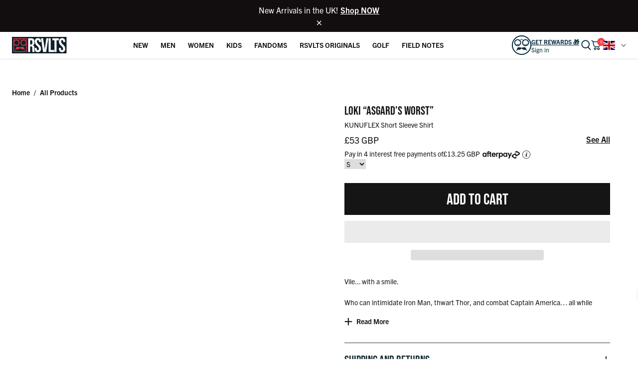

--- FILE ---
content_type: text/css
request_url: https://www.rsvlts.com/cdn/shop/t/1271/assets/theme.css?v=170578560995482268121769095037
body_size: 15360
content:
/*! tailwindcss v3.1.6 | MIT License | https://tailwindcss.com*/*,:after,:before{border:0 solid;box-sizing:border-box}:after,:before{--tw-content: ""}html{-webkit-text-size-adjust:100%;font-family:ui-sans-serif,system-ui,-apple-system,BlinkMacSystemFont,Segoe UI,Roboto,Helvetica Neue,Arial,Noto Sans,sans-serif,Apple Color Emoji,Segoe UI Emoji,Segoe UI Symbol,Noto Color Emoji;line-height:1.5;-moz-tab-size:4;-o-tab-size:4;tab-size:4}body{line-height:inherit;margin:0}hr{border-top-width:.0625rem;color:inherit;height:0}abbr:where([title]){-webkit-text-decoration:underline dotted;text-decoration:underline dotted}h1,h2,h3,h4,h5,h6{font-size:inherit;font-weight:inherit}a{color:inherit;text-decoration:inherit}b,strong{font-weight:bolder}code,kbd,pre,samp{font-family:ui-monospace,SFMono-Regular,Menlo,Monaco,Consolas,Liberation Mono,Courier New,monospace;font-size:1em}small{font-size:80%}sub,sup{font-size:75%;line-height:0;position:relative;vertical-align:baseline}sub{bottom:-.25em}sup{top:-.5em}table{border-collapse:collapse;border-color:inherit;text-indent:0}button,input,optgroup,select,textarea{color:inherit;font-family:inherit;font-size:100%;font-weight:inherit;line-height:inherit;margin:0;padding:0}button,select{text-transform:none}[type=button],[type=reset],[type=submit],button{-webkit-appearance:button;background-color:transparent;background-image:none}:-moz-focusring{outline:auto}:-moz-ui-invalid{box-shadow:none}progress{vertical-align:baseline}::-webkit-inner-spin-button,::-webkit-outer-spin-button{height:auto}[type=search]{-webkit-appearance:textfield;outline-offset:-.125rem}::-webkit-search-decoration{-webkit-appearance:none}::-webkit-file-upload-button{-webkit-appearance:button;font:inherit}summary{display:list-item}blockquote,dd,dl,figure,h1,h2,h3,h4,h5,h6,hr,p,pre{margin:0}fieldset{margin:0}fieldset,legend{padding:0}menu,ol,ul{list-style:none;margin:0;padding:0}textarea{resize:vertical}input::-moz-placeholder,textarea::-moz-placeholder{color:#9ca3af;opacity:1}input:-ms-input-placeholder,textarea:-ms-input-placeholder{color:#9ca3af;opacity:1}input::placeholder,textarea::placeholder{color:#9ca3af;opacity:1}[role=button],button{cursor:pointer}:disabled{cursor:default}audio,canvas,embed,iframe,img,object,svg,video{display:block;vertical-align:middle}img,video{height:auto;max-width:100%}:root{--header-height: 10.3125rem}@media screen and (min-width: 48rem){:root{--footer-height: 34.9375rem}}@media screen and (min-width: 71.25rem){:root{--footer-height: 33.6875rem}}@media screen and (min-width: 80rem){:root{--footer-height: 27.125rem}}:focus{outline:.125rem solid transparent;outline-offset:.125rem}.no-js:not(html){display:none!important}html.no-js .no-js:not(html){display:block!important}html.no-js .no-js-inline{display:inline-block!important}html.no-js .no-js-hidden{display:none!important}.is-transitioning{display:block!important;visibility:visible!important}.visually-hidden:not(:focus):not(:active){clip:rect(0 0 0 0);height:0!important;height:.0625rem;overflow:hidden!important;position:absolute!important;white-space:nowrap!important;width:0!important;width:.0625rem}body.js-focusable-widget-open{overflow:hidden}.icon{display:inline-block;width:100%}.icon:not(.icon--full-color){fill:currentColor}address{font-style:normal}body{--tw-text-opacity: 1;color:rgb(22 21 21 / var(--tw-text-opacity));font-family:trade-gothic-next,sans-serif;font-size:.875rem}.h1,h1{font-size:3.375rem}.h1,.h2,h1,h2{font-family:bebas-neue,sans-serif;text-transform:uppercase}.h2,h2{font-size:2.25rem}.h3,h3{font-size:1.875rem}.h3,.h4,h3,h4{font-family:bebas-neue,sans-serif;text-transform:uppercase}.h4,h4{font-size:1.5rem}.hide-page-title{clip:rect(0 0 0 0);border:0;height:.0625rem;margin:-.0625rem;overflow:hidden;padding:0;position:absolute;width:.0625rem}.mask{-webkit-clip-path:polygon(0 1.25rem,100% 0,100% calc(100% - 1.25rem),0 100%);clip-path:polygon(0 1.25rem,100% 0,100% calc(100% - 1.25rem),0 100%)}.mask--top{-webkit-clip-path:polygon(0 1.25rem,100% 0,100% 100%,0 100%);clip-path:polygon(0 1.25rem,100% 0,100% 100%,0 100%)}.mask--secondary{margin-top:-1.3125rem}.mask--secondary-child{-webkit-clip-path:polygon(0 1.25rem,100% 0,100% calc(100% - 1.25rem),0 100%);clip-path:polygon(0 1.25rem,100% 0,100% calc(100% - 1.25rem),0 100%)}.mask--secondary-child:not(:first-child){margin-top:-1.3125rem}.mask--top-bttom--small{-webkit-clip-path:polygon(0 .625rem,100% 0,100% calc(100% - .625rem),0 100%);clip-path:polygon(0 .625rem,100% 0,100% calc(100% - .625rem),0 100%)}.link-animation{position:relative}.link-animation:after{background-color:currentColor;bottom:-.125rem;content:"";height:.0625rem;left:0;position:absolute;transform:scaleX(0);transform-origin:bottom left;transition:transform .3s;width:100%}.link-animation:focus:after{transform:scaleX(1)}@media screen and (min-width: 64.0625rem){.link-animation:hover:after{transform:scaleX(1)}.mask{-webkit-clip-path:polygon(0 2.5rem,100% 0,100% calc(100% - 2.5rem),0 100%);clip-path:polygon(0 2.5rem,100% 0,100% calc(100% - 2.5rem),0 100%)}.mask--secondary{margin-top:-2.5625rem}.mask--secondary-child{-webkit-clip-path:none;clip-path:none}.mask--secondary-child:not(:first-child){margin-top:0}}.lazypicture img{aspect-ratio:var(--ar-mobile)}@media (min-width: 48rem){.lazypicture img{aspect-ratio:var(--ar-desktop, var(--ar-mobile))}}.btn{--tw-border-opacity: 1;--tw-text-opacity: 1;background-color:transparent;border-color:rgb(0 38 58 / var(--tw-border-opacity));border-radius:0;border-width:.0625rem;color:rgb(0 38 58 / var(--tw-text-opacity));cursor:pointer;font-size:2rem;line-height:1.2;padding:.75rem 1.5rem;text-transform:uppercase;transition-duration:.15s;transition-property:all;transition-timing-function:cubic-bezier(.4,0,.2,1);font-family:bebas-neue,sans-serif}.btn:disabled{cursor:not-allowed}.btn{-webkit-border-radius:0}.btn--white{--tw-border-opacity: 1;--tw-text-opacity: 1;border-color:rgb(255 255 255 / var(--tw-border-opacity));color:rgb(255 255 255 / var(--tw-text-opacity))}.btn--black{background-color:rgb(22 21 21 / var(--tw-bg-opacity));border-color:rgb(22 21 21 / var(--tw-border-opacity))}.btn--black,.btn--blue{--tw-border-opacity: 1;--tw-bg-opacity: 1;--tw-text-opacity: 1;color:rgb(255 255 255 / var(--tw-text-opacity))}.btn--blue{background-color:rgb(0 38 58 / var(--tw-bg-opacity));border-color:rgb(0 38 58 / var(--tw-border-opacity))}.btn--blue-light{background-color:rgb(93 164 206 / var(--tw-bg-opacity));border-color:rgb(93 164 206 / var(--tw-border-opacity))}.btn--blue-light,.btn--gray-dark{--tw-border-opacity: 1;--tw-bg-opacity: 1;--tw-text-opacity: 1;color:rgb(255 255 255 / var(--tw-text-opacity))}.btn--gray-dark{background-color:rgb(55 52 52 / var(--tw-bg-opacity));border-color:rgb(55 52 52 / var(--tw-border-opacity))}.btn--current{border-color:currentColor;color:currentColor}.link{-webkit-text-decoration-line:none;text-decoration-line:none}.btn:focus{--tw-border-opacity: 1;--tw-bg-opacity: 1;--tw-text-opacity: 1;background-color:rgb(0 38 58 / var(--tw-bg-opacity));border-color:rgb(0 38 58 / var(--tw-border-opacity));color:rgb(255 255 255 / var(--tw-text-opacity))}.btn--white:focus{border-color:rgb(255 255 255 / var(--tw-border-opacity))}.btn--black:focus,.btn--white:focus{--tw-border-opacity: 1;--tw-bg-opacity: 1;--tw-text-opacity: 1;background-color:rgb(255 255 255 / var(--tw-bg-opacity));color:rgb(22 21 21 / var(--tw-text-opacity))}.btn--black:focus{border-color:rgb(22 21 21 / var(--tw-border-opacity))}.btn--blue:focus{border-color:rgb(0 38 58 / var(--tw-border-opacity));color:rgb(0 38 58 / var(--tw-text-opacity))}.btn--blue-light:focus,.btn--blue:focus{--tw-border-opacity: 1;--tw-bg-opacity: 1;--tw-text-opacity: 1;background-color:rgb(255 255 255 / var(--tw-bg-opacity))}.btn--blue-light:focus{border-color:rgb(93 164 206 / var(--tw-border-opacity));color:rgb(93 164 206 / var(--tw-text-opacity))}.btn--gray-dark:focus{--tw-border-opacity: 1;--tw-bg-opacity: 1;--tw-text-opacity: 1;background-color:rgb(255 255 255 / var(--tw-bg-opacity));border-color:rgb(55 52 52 / var(--tw-border-opacity));color:rgb(55 52 52 / var(--tw-text-opacity))}.btn--current:focus{--tw-border-opacity: 1;--tw-bg-opacity: 1;background-color:rgb(255 255 255 / var(--tw-bg-opacity));border-color:rgb(255 255 255 / var(--tw-border-opacity))}.link:focus{-webkit-text-decoration-line:underline;text-decoration-line:underline}.btn:focus:not(:focus-visible){--tw-border-opacity: 1;--tw-bg-opacity: 1;--tw-text-opacity: 1;background-color:rgb(0 38 58 / var(--tw-bg-opacity));border-color:rgb(0 38 58 / var(--tw-border-opacity));color:rgb(255 255 255 / var(--tw-text-opacity))}.btn--white:focus:not(:focus-visible){--tw-border-opacity: 1;--tw-bg-opacity: 1;--tw-text-opacity: 1;background-color:rgb(255 255 255 / var(--tw-bg-opacity));border-color:rgb(255 255 255 / var(--tw-border-opacity));color:rgb(22 21 21 / var(--tw-text-opacity))}.btn--black:focus:not(:focus-visible){--tw-border-opacity: 1;--tw-bg-opacity: 1;--tw-text-opacity: 1;background-color:rgb(255 255 255 / var(--tw-bg-opacity));border-color:rgb(22 21 21 / var(--tw-border-opacity));color:rgb(22 21 21 / var(--tw-text-opacity))}.btn--blue:focus:not(:focus-visible){--tw-border-opacity: 1;--tw-bg-opacity: 1;--tw-text-opacity: 1;background-color:rgb(255 255 255 / var(--tw-bg-opacity));border-color:rgb(0 38 58 / var(--tw-border-opacity));color:rgb(0 38 58 / var(--tw-text-opacity))}.btn--blue-light:focus:not(:focus-visible){--tw-border-opacity: 1;--tw-bg-opacity: 1;--tw-text-opacity: 1;background-color:rgb(255 255 255 / var(--tw-bg-opacity));border-color:rgb(93 164 206 / var(--tw-border-opacity));color:rgb(93 164 206 / var(--tw-text-opacity))}.btn--gray-dark:focus:not(:focus-visible){--tw-border-opacity: 1;--tw-bg-opacity: 1;--tw-text-opacity: 1;background-color:rgb(255 255 255 / var(--tw-bg-opacity));border-color:rgb(55 52 52 / var(--tw-border-opacity));color:rgb(55 52 52 / var(--tw-text-opacity))}.btn--current:focus:not(:focus-visible){--tw-border-opacity: 1;--tw-bg-opacity: 1;background-color:rgb(255 255 255 / var(--tw-bg-opacity));border-color:rgb(255 255 255 / var(--tw-border-opacity))}.link:focus:not(:focus-visible){-webkit-text-decoration-line:none;text-decoration-line:none}.btn:focus-visible{--tw-border-opacity: 1;--tw-bg-opacity: 1;--tw-text-opacity: 1;background-color:rgb(0 38 58 / var(--tw-bg-opacity));border-color:rgb(0 38 58 / var(--tw-border-opacity));color:rgb(255 255 255 / var(--tw-text-opacity))}.btn--white:focus-visible{--tw-border-opacity: 1;--tw-bg-opacity: 1;--tw-text-opacity: 1;background-color:rgb(255 255 255 / var(--tw-bg-opacity));border-color:rgb(255 255 255 / var(--tw-border-opacity));color:rgb(22 21 21 / var(--tw-text-opacity))}.btn--black:focus-visible{--tw-border-opacity: 1;--tw-bg-opacity: 1;--tw-text-opacity: 1;background-color:rgb(255 255 255 / var(--tw-bg-opacity));border-color:rgb(22 21 21 / var(--tw-border-opacity));color:rgb(22 21 21 / var(--tw-text-opacity))}.btn--blue:focus-visible{--tw-border-opacity: 1;--tw-bg-opacity: 1;--tw-text-opacity: 1;background-color:rgb(255 255 255 / var(--tw-bg-opacity));border-color:rgb(0 38 58 / var(--tw-border-opacity));color:rgb(0 38 58 / var(--tw-text-opacity))}.btn--blue-light:focus-visible{--tw-border-opacity: 1;--tw-bg-opacity: 1;--tw-text-opacity: 1;background-color:rgb(255 255 255 / var(--tw-bg-opacity));border-color:rgb(93 164 206 / var(--tw-border-opacity));color:rgb(93 164 206 / var(--tw-text-opacity))}.btn--gray-dark:focus-visible{--tw-border-opacity: 1;--tw-bg-opacity: 1;--tw-text-opacity: 1;background-color:rgb(255 255 255 / var(--tw-bg-opacity));border-color:rgb(55 52 52 / var(--tw-border-opacity));color:rgb(55 52 52 / var(--tw-text-opacity))}.btn--current:focus-visible{--tw-border-opacity: 1;--tw-bg-opacity: 1;background-color:rgb(255 255 255 / var(--tw-bg-opacity));border-color:rgb(255 255 255 / var(--tw-border-opacity))}.link:focus-visible{-webkit-text-decoration-line:underline;text-decoration-line:underline}@media screen and (min-width: 64.0625rem){.btn:hover{--tw-border-opacity: 1;--tw-bg-opacity: 1;--tw-text-opacity: 1;background-color:rgb(0 38 58 / var(--tw-bg-opacity));border-color:rgb(0 38 58 / var(--tw-border-opacity));color:rgb(255 255 255 / var(--tw-text-opacity))}.btn--white:hover{border-color:rgb(255 255 255 / var(--tw-border-opacity))}.btn--black:hover,.btn--white:hover{--tw-border-opacity: 1;--tw-bg-opacity: 1;--tw-text-opacity: 1;background-color:rgb(255 255 255 / var(--tw-bg-opacity));color:rgb(22 21 21 / var(--tw-text-opacity))}.btn--black:hover{border-color:rgb(22 21 21 / var(--tw-border-opacity))}.btn--blue:hover{border-color:rgb(0 38 58 / var(--tw-border-opacity));color:rgb(0 38 58 / var(--tw-text-opacity))}.btn--blue-light:hover,.btn--blue:hover{--tw-border-opacity: 1;--tw-bg-opacity: 1;--tw-text-opacity: 1;background-color:rgb(255 255 255 / var(--tw-bg-opacity))}.btn--blue-light:hover{border-color:rgb(93 164 206 / var(--tw-border-opacity));color:rgb(93 164 206 / var(--tw-text-opacity))}.btn--gray-dark:hover{--tw-border-opacity: 1;--tw-bg-opacity: 1;--tw-text-opacity: 1;border-color:rgb(55 52 52 / var(--tw-border-opacity));color:rgb(55 52 52 / var(--tw-text-opacity))}.btn--current:hover,.btn--gray-dark:hover{background-color:rgb(255 255 255 / var(--tw-bg-opacity))}.btn--current:hover{border-color:rgb(255 255 255 / var(--tw-border-opacity))}.btn--blue-dark:hover,.btn--current:hover{--tw-border-opacity: 1;--tw-bg-opacity: 1}.btn--blue-dark:hover{--tw-text-opacity: 1;background-color:rgb(255 255 255 / var(--tw-bg-opacity));border-color:rgb(0 38 58 / var(--tw-border-opacity));color:rgb(22 21 21 / var(--tw-text-opacity))}.link:hover{-webkit-text-decoration-line:underline;text-decoration-line:underline}}input[type=search]::-ms-clear,input[type=search]::-ms-reveal{display:none;height:0;width:0}input[type=search]::-webkit-search-cancel-button,input[type=search]::-webkit-search-decoration,input[type=search]::-webkit-search-results-button,input[type=search]::-webkit-search-results-decoration{display:none}.form__element{--tw-border-opacity: 1;--tw-text-opacity: 1;border-color:rgb(55 52 52 / var(--tw-border-opacity));border-radius:0;border-width:.0625rem;color:rgb(28 46 54 / var(--tw-text-opacity));font-size:1rem;line-height:1;padding:.3125rem .5rem;width:100%}.form__element::-moz-placeholder{--tw-text-opacity: 1;color:rgb(175 172 172 / var(--tw-text-opacity));font-size:1rem}.form__element:-ms-input-placeholder{--tw-text-opacity: 1;color:rgb(175 172 172 / var(--tw-text-opacity));font-size:1rem}.form__element::placeholder{--tw-text-opacity: 1;color:rgb(175 172 172 / var(--tw-text-opacity));font-size:1rem}.form__element:focus{--tw-bg-opacity: 1;background-color:rgb(243 241 241 / var(--tw-bg-opacity))}.form__errors{--tw-text-opacity: 1;color:rgb(248 65 65 / var(--tw-text-opacity))}.form__select{--tw-border-opacity: 1;-webkit-appearance:none;-moz-appearance:none;appearance:none;background-image:url(select-arrow.png);background-position:right .5rem center;background-repeat:no-repeat;border-color:rgb(22 21 21 / var(--tw-border-opacity));border-width:.0625rem;padding:.75rem .5rem}@media screen and (min-width: 64.0625rem){.form__element:hover{--tw-bg-opacity: 1;background-color:rgb(243 241 241 / var(--tw-bg-opacity))}}.rte p{margin-bottom:1.5rem;margin-top:1.5rem}.rte h1,.rte h2,.rte h3,.rte h4,.rte h5,.rte h6{font-size:1.5rem;line-height:1.2;margin-bottom:1.5rem;margin-top:1.5rem}.rte ul{list-style-type:disc;padding-left:1.25rem}.rte li{margin-bottom:.75rem;margin-top:.75rem}.rte b,.rte strong{font-weight:700}.rte a{-webkit-text-decoration-line:underline;text-decoration-line:underline}.rte a:focus{-webkit-text-decoration-line:none;text-decoration-line:none}@media (min-width: 64.0625rem){.rte a:hover{-webkit-text-decoration-line:none;text-decoration-line:none}}*,:after,:before{--tw-border-spacing-x: 0;--tw-border-spacing-y: 0;--tw-translate-x: 0;--tw-translate-y: 0;--tw-rotate: 0;--tw-skew-x: 0;--tw-skew-y: 0;--tw-scale-x: 1;--tw-scale-y: 1;--tw-pan-x: ;--tw-pan-y: ;--tw-pinch-zoom: ;--tw-scroll-snap-strictness: proximity;--tw-ordinal: ;--tw-slashed-zero: ;--tw-numeric-figure: ;--tw-numeric-spacing: ;--tw-numeric-fraction: ;--tw-ring-inset: ;--tw-ring-offset-width: 0;--tw-ring-offset-color: #fff;--tw-ring-color: rgb(59 130 246/.5);--tw-ring-offset-shadow: 0 0 #0000;--tw-ring-shadow: 0 0 #0000;--tw-shadow: 0 0 #0000;--tw-shadow-colored: 0 0 #0000;--tw-blur: ;--tw-brightness: ;--tw-contrast: ;--tw-grayscale: ;--tw-hue-rotate: ;--tw-invert: ;--tw-saturate: ;--tw-sepia: ;--tw-drop-shadow: ;--tw-backdrop-blur: ;--tw-backdrop-brightness: ;--tw-backdrop-contrast: ;--tw-backdrop-grayscale: ;--tw-backdrop-hue-rotate: ;--tw-backdrop-invert: ;--tw-backdrop-opacity: ;--tw-backdrop-saturate: ;--tw-backdrop-sepia: }::-webkit-backdrop{--tw-border-spacing-x: 0;--tw-border-spacing-y: 0;--tw-translate-x: 0;--tw-translate-y: 0;--tw-rotate: 0;--tw-skew-x: 0;--tw-skew-y: 0;--tw-scale-x: 1;--tw-scale-y: 1;--tw-pan-x: ;--tw-pan-y: ;--tw-pinch-zoom: ;--tw-scroll-snap-strictness: proximity;--tw-ordinal: ;--tw-slashed-zero: ;--tw-numeric-figure: ;--tw-numeric-spacing: ;--tw-numeric-fraction: ;--tw-ring-inset: ;--tw-ring-offset-width: 0;--tw-ring-offset-color: #fff;--tw-ring-color: rgb(59 130 246/.5);--tw-ring-offset-shadow: 0 0 #0000;--tw-ring-shadow: 0 0 #0000;--tw-shadow: 0 0 #0000;--tw-shadow-colored: 0 0 #0000;--tw-blur: ;--tw-brightness: ;--tw-contrast: ;--tw-grayscale: ;--tw-hue-rotate: ;--tw-invert: ;--tw-saturate: ;--tw-sepia: ;--tw-drop-shadow: ;--tw-backdrop-blur: ;--tw-backdrop-brightness: ;--tw-backdrop-contrast: ;--tw-backdrop-grayscale: ;--tw-backdrop-hue-rotate: ;--tw-backdrop-invert: ;--tw-backdrop-opacity: ;--tw-backdrop-saturate: ;--tw-backdrop-sepia: }::backdrop{--tw-border-spacing-x: 0;--tw-border-spacing-y: 0;--tw-translate-x: 0;--tw-translate-y: 0;--tw-rotate: 0;--tw-skew-x: 0;--tw-skew-y: 0;--tw-scale-x: 1;--tw-scale-y: 1;--tw-pan-x: ;--tw-pan-y: ;--tw-pinch-zoom: ;--tw-scroll-snap-strictness: proximity;--tw-ordinal: ;--tw-slashed-zero: ;--tw-numeric-figure: ;--tw-numeric-spacing: ;--tw-numeric-fraction: ;--tw-ring-inset: ;--tw-ring-offset-width: 0;--tw-ring-offset-color: #fff;--tw-ring-color: rgb(59 130 246/.5);--tw-ring-offset-shadow: 0 0 #0000;--tw-ring-shadow: 0 0 #0000;--tw-shadow: 0 0 #0000;--tw-shadow-colored: 0 0 #0000;--tw-blur: ;--tw-brightness: ;--tw-contrast: ;--tw-grayscale: ;--tw-hue-rotate: ;--tw-invert: ;--tw-saturate: ;--tw-sepia: ;--tw-drop-shadow: ;--tw-backdrop-blur: ;--tw-backdrop-brightness: ;--tw-backdrop-contrast: ;--tw-backdrop-grayscale: ;--tw-backdrop-hue-rotate: ;--tw-backdrop-invert: ;--tw-backdrop-opacity: ;--tw-backdrop-saturate: ;--tw-backdrop-sepia: }.sr-only{clip:rect(0,0,0,0);border-width:0;height:.0625rem;margin:-.0625rem;overflow:hidden;padding:0;position:absolute;white-space:nowrap;width:.0625rem}.pointer-events-none{pointer-events:none}.visible{visibility:visible}.static{position:static}.fixed{position:fixed}.absolute{position:absolute}.relative{position:relative}.sticky{position:sticky}.top-16{top:1rem}.right-16{right:1rem}.bottom-0{bottom:0}.bottom-8{bottom:.5rem}.left-0{left:0}.left-\[-15\%\]{left:-15%}.top-1\/2{top:50%}.top-0{top:0}.-top-4{top:-.25rem}.-right-4{right:-.25rem}.-right-8{right:-.45rem}.-right-12{right:-.75rem}.top-\[102px\]{top:6.375rem}.bottom-\[-110px\]{bottom:-6.875rem}.right-0{right:0}.top-full{top:100%}.bottom-20{bottom:1.25rem}.right-24{right:1.5rem}.bottom-24{bottom:1.5rem}.top-\[-40px\]{top:-2.5rem}.left-\[-10px\]{left:-.625rem}.left-\[0px\]{left:0}.bottom-\[-5px\]{bottom:-.3125rem}.top-\[calc\(50\%\+30px\)\]{top:calc(50% + 1.875rem)}.left-1\/2{left:50%}.right-8{right:.5rem}.top-20{top:1.25rem}.top-\[37\%\]{top:37%}.top-28{top:1.75rem}.left-16{left:1rem}.top-\[3px\]{top:.1875rem}.top-\[5px\]{top:.3125rem}.left-\[2px\]{left:.125rem}.left-28{left:1.75rem}.right-12{right:.75rem}.top-24{top:1.5rem}.bottom-4{bottom:.25rem}.top-72{top:4.5rem}.top-8{top:.5rem}.top-10{top:.75rem}.bottom-\[150px\]{bottom:9.375rem}.-right-44{right:-2.75rem}.\!top-1\/3{top:33.333333%!important}.z-\[1\]{z-index:1}.z-\[-2\]{z-index:-2}.z-\[-1\]{z-index:-1}.z-0{z-index:0}.z-\[5\]{z-index:5}.z-\[2\]{z-index:2}.z-10{z-index:10}.z-50{z-index:50}.order-2{order:2}.order-1{order:1}.col-span-2{grid-column:span 2 / span 2}.col-span-full{grid-column:1/-1}.col-span-3{grid-column:span 3 / span 3}.col-start-2{grid-column-start:2}.col-start-1{grid-column-start:1}.row-start-2{grid-row-start:2}.row-start-1{grid-row-start:1}.float-right{float:right}.float-left{float:left}.m-8{margin:.5rem}.m-4{margin:.25rem}.m-16{margin:1rem}.mx-auto{margin-left:auto;margin-right:auto}.my-12{margin-bottom:.75rem;margin-top:.75rem}.my-8{margin-bottom:.5rem;margin-top:.5rem}.mx-16{margin-left:1rem;margin-right:1rem}.mx-20{margin-left:1.25rem;margin-right:1.25rem}.my-16{margin-bottom:1rem;margin-top:1rem}.my-auto{margin-bottom:auto;margin-top:auto}.mx-12{margin-left:.75rem;margin-right:.75rem}.mx-4{margin-left:.25rem;margin-right:.25rem}.my-32{margin-bottom:2rem;margin-top:2rem}.my-20{margin-bottom:1.25rem;margin-top:1.25rem}.my-4{margin-bottom:.25rem;margin-top:.25rem}.mx-8{margin-left:.5rem;margin-right:.5rem}.ml-auto{margin-left:auto}.mr-auto{margin-right:auto}.mt-8{margin-top:.5rem}.mb-8{margin-bottom:.5rem}.mb-16{margin-bottom:1rem}.mt-32{margin-top:2rem}.mb-12{margin-bottom:.75rem}.ml-16{margin-left:1rem}.mb-4{margin-bottom:.25rem}.mb-\[14px\]{margin-bottom:.875rem}.mt-24{margin-top:1.5rem}.mt-16{margin-top:1rem}.mb-32{margin-bottom:2rem}.mt-12{margin-top:.75rem}.mt-48{margin-top:3rem}.mb-24{margin-bottom:1.5rem}.mr-12{margin-right:.75rem}.ml-12{margin-left:.75rem}.mr-8{margin-right:.5rem}.mr-36{margin-right:2.25rem}.mb-40{margin-bottom:2.5rem}.ml-0{margin-left:0}.mb-48{margin-bottom:3rem}.mr-4{margin-right:.25rem}.ml-4{margin-left:.25rem}.mr-16{margin-right:1rem}.-mt-24{margin-top:-1.5rem}.ml-8{margin-left:.5rem}.mb-\[1px\]{margin-bottom:.0625rem}.mt-4{margin-top:.25rem}.mt-28{margin-top:1.75rem}.ml-\[6px\]{margin-left:.375rem}.mt-\[1px\]{margin-top:.0625rem}.mr-\[10px\]{margin-right:.625rem}.ml-\[18px\]{margin-left:1.125rem}.mt-36{margin-top:2.25rem}.mt-\[56px\]{margin-top:3.5rem}.mt-\[60px\]{margin-top:3.75rem}.mt-20{margin-top:1.25rem}.mr-32{margin-right:2rem}.mr-40{margin-right:2.5rem}.mb-\[88px\]{margin-bottom:5.5rem}.ml-\[5px\]{margin-left:.3125rem}.mb-0{margin-bottom:0}.mt-\[-2px\]{margin-top:-.125rem}.mr-20{margin-right:1.25rem}.ml-20{margin-left:1.25rem}.mt-\[10px\]{margin-top:.625rem}.mb-\[152px\]{margin-bottom:9.5rem}.mt-\[192px\]{margin-top:12rem}.box-border{box-sizing:border-box}.block{display:block}.inline-block{display:inline-block}.inline{display:inline}.flex{display:flex}.inline-flex{display:inline-flex}.table{display:table}.grid{display:grid}.hidden{display:none}.\!hidden{display:none!important}.aspect-video{aspect-ratio:16/9}.h-\[85vw\]{height:85vw}.h-full{height:100%}.h-1\/2{height:50%}.h-auto{height:auto}.h-\[1px\]{height:.0625rem}.h-16{height:1rem}.h-32{height:2rem}.h-8{height:.5rem}.h-header{height:calc(100vh - var(--header-height))}.h-\[14px\]{height:.875rem}.h-\[10px\]{height:.625rem}.h-12{height:.75rem}.h-\[calc\(\(100vw-32px\)\*0\.7-16px\)\]{height:calc(70vw - 2.4rem)}.h-24,.h-\[24px\]{height:1.5rem}.h-\[56px\]{height:3.5rem}.h-64{height:4rem}.h-\[80vh\]{height:80vh}.h-0{height:0}.\!h-auto{height:auto!important}.h-screen{height:100vh}.h-20{height:1.25rem}.h-\[46px\]{height:2.875rem}.h-\[calc\(\(100vw-16px\)\*1\.25\)\]{height:calc(125vw - 1.25rem)}.h-44{height:2.75rem}.h-48{height:3rem}.h-\[18px\]{height:1.125rem}.h-28{height:1.75rem}.max-h-75vh{max-height:75vh}.max-h-mobile{max-height:calc(100vh - env(safe-area-inset-bottom) - env(safe-area-inset-top) - 4rem)}.max-h-\[45px\]{max-height:2.8125rem}.min-h-header{min-height:calc(100vh - var(--header-height))}.min-h-\[350px\]{min-height:21.875rem}.min-h-\[91px\]{min-height:5.6875rem}.min-h-\[calc\(100vw\*1\.25\)\]{min-height:125vw}.min-h-\[120px\]{min-height:7.5rem}.min-h-\[calc\(100vw\*0\.8\)\]{min-height:80vw}.min-h-\[calc\(\(100vw-64px\)\*0\.5\*1\.37\)\]{min-height:calc(68.5vw - 2.74rem)}.min-h-\[430px\]{min-height:26.875rem}.min-h-\[calc\(100vw-32px\)\]{min-height:calc(100vw - 2rem)}.min-h-\[49\.9px\]{min-height:3.11875rem}.min-h-\[101px\]{min-height:6.3125rem}.min-h-\[25px\]{min-height:1.5625rem}.w-full{width:100%}.w-\[calc\(50\%-16px\)\]{width:calc(50% - 1rem)}.w-32{width:2rem}.w-\[90\%\]{width:90%}.w-\[64px\]{width:4rem}.w-16{width:1rem}.w-\[40\%\]{width:40%}.w-\[60\%\]{width:60%}.w-\[45\%\]{width:45%}.w-\[130\%\]{width:130%}.w-\[110px\]{width:6.875rem}.w-1\/2{width:50%}.w-48{width:3rem}.w-auto{width:auto}.w-\[10px\]{width:.625rem}.w-\[118px\]{width:7.375rem}.w-\[22px\]{width:1.375rem}.w-24{width:1.5rem}.w-20{width:1.25rem}.w-\[188px\]{width:11.75rem}.w-screen{width:100vw}.w-max{width:-webkit-max-content;width:-moz-max-content;width:max-content}.w-\[96px\]{width:6rem}.w-8{width:.5rem}.w-\[30\%\]{width:30%}.w-\[14px\]{width:.875rem}.w-\[19px\]{width:1.1875rem}.w-44{width:2.75rem}.w-40{width:2.5rem}.w-64{width:4rem}.w-\[56px\]{width:3.5rem}.w-12{width:.75rem}.w-\[25\%\]{width:25%}.w-1\/3{width:33.333333%}.w-\[54px\]{width:3.375rem}.w-72{width:4.5rem}.w-2\/3{width:66.666667%}.w-\[70\%\]{width:70%}.w-\[213px\]{width:13.3125rem}.w-\[100px\]{width:6.25rem}.w-3\/4{width:75%}.w-\[34px\]{width:2.125rem}.w-\[336px\]{width:21rem}.w-\[75\%\]{width:75%}.w-\[180px\]{width:11.25rem}.w-\[18px\]{width:1.125rem}.w-\[calc\(30\%-8px\)\]{width:calc(30% - .5rem)}.w-\[calc\(70\%-8px\)\]{width:calc(70% - .5rem)}.w-\[375px\]{width:23.4375rem}.w-28{width:1.75rem}.w-\[30px\]{width:1.875rem}.w-\[calc\(100vw-32px\)\]{width:calc(100vw - 2rem)}.w-\[242px\]{width:15.125rem}.min-w-\[126px\]{min-width:7.875rem}.min-w-\[95\%\]{min-width:95%}.min-w-\[92px\]{min-width:5.75rem}.min-w-\[124px\]{min-width:7.75rem}.min-w-\[100px\]{min-width:6.25rem}.min-w-\[66px\]{min-width:4.125rem}.min-w-\[375px\]{min-width:23.4375rem}.max-w-screen-laptop{max-width:71.25rem}.max-w-screen-tabletp{max-width:48rem}.max-w-375{max-width:23.4375rem}.max-w-\[calc\(100vw-32px\)\]{max-width:calc(100vw - 2rem)}.max-w-max{max-width:-webkit-max-content;max-width:-moz-max-content;max-width:max-content}.max-w-\[205px\]{max-width:12.8125rem}.max-w-\[650px\]{max-width:40.625rem}.max-w-3xl{max-width:48rem}.max-w-\[300px\]{max-width:18.75rem}.max-w-\[328px\]{max-width:20.5rem}.max-w-\[450px\]{max-width:28.125rem}.max-w-full{max-width:100%}.max-w-screen-tabletl{max-width:64rem}.max-w-\[400px\]{max-width:25rem}.max-w-\[1700px\]{max-width:106.25rem}.\!max-w-screen-tabletp{max-width:48rem!important}.max-w-screen-widescreen{max-width:80rem}.max-w-\[820px\]{max-width:51.25rem}.max-w-\[750px\]{max-width:46.875rem}.max-w-\[767px\]{max-width:47.9375rem}.max-w-\[320px\]{max-width:20rem}.max-w-\[80px\]{max-width:5rem}.max-w-\[700px\]{max-width:43.75rem}.max-w-480{max-width:30rem}.max-w-\[110px\]{max-width:6.875rem}.max-w-\[280px\]{max-width:17.5rem}.max-w-\[calc\(100\%-15\%\)\]{max-width:85%}.max-w-\[120px\]{max-width:7.5rem}.max-w-\[192px\]{max-width:12rem}.flex-1{flex:1 1 0%}.shrink{flex-shrink:1}.flex-grow{flex-grow:1}.-translate-y-1\/2{--tw-translate-y: -50%}.-translate-x-1\/2,.-translate-y-1\/2{transform:translate(var(--tw-translate-x),var(--tw-translate-y)) rotate(var(--tw-rotate)) skew(var(--tw-skew-x)) skewY(var(--tw-skew-y)) scaleX(var(--tw-scale-x)) scaleY(var(--tw-scale-y))}.-translate-x-1\/2{--tw-translate-x: -50%}.rotate-180{--tw-rotate: 180deg}.rotate-45,.rotate-180{transform:translate(var(--tw-translate-x),var(--tw-translate-y)) rotate(var(--tw-rotate)) skew(var(--tw-skew-x)) skewY(var(--tw-skew-y)) scaleX(var(--tw-scale-x)) scaleY(var(--tw-scale-y))}.rotate-45{--tw-rotate: 45deg}.rotate-90{--tw-rotate: 90deg}.-rotate-90,.rotate-90{transform:translate(var(--tw-translate-x),var(--tw-translate-y)) rotate(var(--tw-rotate)) skew(var(--tw-skew-x)) skewY(var(--tw-skew-y)) scaleX(var(--tw-scale-x)) scaleY(var(--tw-scale-y))}.-rotate-90{--tw-rotate: -90deg}.rotate-\[225deg\]{--tw-rotate: 225deg}.rotate-\[225deg\],.scale-150{transform:translate(var(--tw-translate-x),var(--tw-translate-y)) rotate(var(--tw-rotate)) skew(var(--tw-skew-x)) skewY(var(--tw-skew-y)) scaleX(var(--tw-scale-x)) scaleY(var(--tw-scale-y))}.scale-150{--tw-scale-x: 1.5;--tw-scale-y: 1.5}.transform{transform:translate(var(--tw-translate-x),var(--tw-translate-y)) rotate(var(--tw-rotate)) skew(var(--tw-skew-x)) skewY(var(--tw-skew-y)) scaleX(var(--tw-scale-x)) scaleY(var(--tw-scale-y))}@-webkit-keyframes pulse{50%{opacity:.5}}@keyframes pulse{50%{opacity:.5}}.animate-pulse{-webkit-animation:pulse 2s cubic-bezier(.4,0,.6,1) infinite;animation:pulse 2s cubic-bezier(.4,0,.6,1) infinite}.cursor-pointer{cursor:pointer}.cursor-not-allowed{cursor:not-allowed}.select-none{-webkit-user-select:none;-moz-user-select:none;-ms-user-select:none;user-select:none}.resize{resize:both}.list-none{list-style-type:none}.auto-rows-min{grid-auto-rows:-webkit-min-content;grid-auto-rows:min-content}.grid-cols-1{grid-template-columns:repeat(1,minmax(0,1fr))}.grid-cols-2{grid-template-columns:repeat(2,minmax(0,1fr))}.grid-cols-8{grid-template-columns:repeat(8,minmax(0,1fr))}.grid-cols-\[135px\,1fr\]{grid-template-columns:8.4375rem 1fr}.grid-cols-3{grid-template-columns:repeat(3,minmax(0,1fr))}.grid-cols-\[auto\,1fr\]{grid-template-columns:auto 1fr}.grid-rows-2{grid-template-rows:repeat(2,minmax(0,1fr))}.grid-rows-3{grid-template-rows:repeat(3,minmax(0,1fr))}.flex-row{flex-direction:row}.flex-row-reverse{flex-direction:row-reverse}.flex-col{flex-direction:column}.flex-col-reverse{flex-direction:column-reverse}.flex-wrap{flex-wrap:wrap}.items-start{align-items:flex-start}.items-end{align-items:flex-end}.items-center{align-items:center}.items-baseline{align-items:baseline}.justify-start{justify-content:flex-start}.justify-end{justify-content:flex-end}.justify-center{justify-content:center}.justify-between{justify-content:space-between}.gap-16{gap:1rem}.gap-24{gap:1.5rem}.gap-20{gap:1.25rem}.gap-12{gap:.75rem}.gap-32{gap:2rem}.gap-28{gap:1.75rem}.gap-8{gap:.5rem}.gap-44{gap:2.75rem}.gap-4{gap:.25rem}.gap-x-16{-moz-column-gap:1rem;column-gap:1rem}.gap-y-36{row-gap:2.25rem}.gap-y-32{row-gap:2rem}.gap-y-8{row-gap:.5rem}.self-start{align-self:flex-start}.self-center{align-self:center}.justify-self-start{justify-self:start}.justify-self-end{justify-self:end}.justify-self-center{justify-self:center}.overflow-auto{overflow:auto}.overflow-hidden{overflow:hidden}.overflow-scroll{overflow:scroll}.overflow-x-auto{overflow-x:auto}.overflow-y-auto{overflow-y:auto}.overflow-x-hidden{overflow-x:hidden}.overflow-x-scroll{overflow-x:scroll}.overflow-y-scroll{overflow-y:scroll}.truncate{overflow:hidden;text-overflow:ellipsis;white-space:nowrap}.whitespace-normal{white-space:normal}.whitespace-nowrap{white-space:nowrap}.whitespace-pre-line{white-space:pre-line}.rounded-full{border-radius:624.9375rem}.rounded,.rounded-\[4px\]{border-radius:.25rem}.rounded-sm{border-radius:.125rem}.rounded-md{border-radius:.3rem}.rounded-\[50\%\]{border-radius:50%}.border{border-width:.0625rem}.border-0{border-width:0}.border-8{border-width:.5rem}.border-2{border-width:.125rem}.border-b{border-bottom-width:.0625rem}.border-t{border-top-width:.0625rem}.border-r{border-right-width:.0625rem}.border-solid{border-style:solid}.border-gray-medium{--tw-border-opacity: 1;border-color:rgb(151 151 151 / var(--tw-border-opacity))}.border-black{--tw-border-opacity: 1;border-color:rgb(22 21 21 / var(--tw-border-opacity))}.border-gray{--tw-border-opacity: 1;border-color:rgb(175 172 172 / var(--tw-border-opacity))}.border-gray-light{--tw-border-opacity: 1;border-color:rgb(243 241 241 / var(--tw-border-opacity))}.border-\[\#BABABA\]{--tw-border-opacity: 1;border-color:rgb(186 186 186 / var(--tw-border-opacity))}.border-white{--tw-border-opacity: 1;border-color:rgb(255 255 255 / var(--tw-border-opacity))}.border-gray-dark{--tw-border-opacity: 1;border-color:rgb(55 52 52 / var(--tw-border-opacity))}.border-transparent{border-color:transparent}.border-blue-dark{--tw-border-opacity: 1;border-color:rgb(0 38 58 / var(--tw-border-opacity))}.border-black-true{--tw-border-opacity: 1;border-color:rgb(0 0 0 / var(--tw-border-opacity))}.border-\[\#eff1f3\]{--tw-border-opacity: 1;border-color:rgb(239 241 243 / var(--tw-border-opacity))}.border-b-\[\#BABABA\]{--tw-border-opacity: 1;border-bottom-color:rgb(186 186 186 / var(--tw-border-opacity))}.bg-blue-light{--tw-bg-opacity: 1;background-color:rgb(93 164 206 / var(--tw-bg-opacity))}.bg-blue-medium{--tw-bg-opacity: 1;background-color:rgb(5 50 79 / var(--tw-bg-opacity))}.bg-gray{--tw-bg-opacity: 1;background-color:rgb(175 172 172 / var(--tw-bg-opacity))}.bg-red{--tw-bg-opacity: 1;background-color:rgb(248 65 65 / var(--tw-bg-opacity))}.bg-gray-light{--tw-bg-opacity: 1;background-color:rgb(243 241 241 / var(--tw-bg-opacity))}.bg-white{--tw-bg-opacity: 1;background-color:rgb(255 255 255 / var(--tw-bg-opacity))}.bg-gray-dark{--tw-bg-opacity: 1;background-color:rgb(55 52 52 / var(--tw-bg-opacity))}.bg-black{--tw-bg-opacity: 1;background-color:rgb(22 21 21 / var(--tw-bg-opacity))}.bg-transparent{background-color:transparent}.bg-\[\#50d71e\]{--tw-bg-opacity: 1;background-color:rgb(80 215 30 / var(--tw-bg-opacity))}.bg-blue-dark{--tw-bg-opacity: 1;background-color:rgb(0 38 58 / var(--tw-bg-opacity))}.bg-opacity-80{--tw-bg-opacity: .8}.bg-opacity-50{--tw-bg-opacity: .5}.bg-cover{background-size:cover}.bg-fixed{background-attachment:fixed}.bg-center{background-position:50%}.bg-top{background-position:top}.bg-no-repeat{background-repeat:no-repeat}.object-cover{-o-object-fit:cover;object-fit:cover}.p-12{padding:.75rem}.p-8{padding:.5rem}.p-16{padding:1rem}.p-4{padding:.25rem}.p-24{padding:1.5rem}.p-32{padding:2rem}.p-20{padding:1.25rem}.p-0{padding:0}.p-\[2px\]{padding:.125rem}.px-16{padding-left:1rem;padding-right:1rem}.px-8{padding-left:.5rem;padding-right:.5rem}.py-24{padding-bottom:1.5rem;padding-top:1.5rem}.py-32{padding-bottom:2rem;padding-top:2rem}.py-12{padding-bottom:.75rem;padding-top:.75rem}.px-36{padding-left:2.25rem;padding-right:2.25rem}.py-48{padding-bottom:3rem;padding-top:3rem}.px-32{padding-left:2rem;padding-right:2rem}.py-40{padding-bottom:2.5rem;padding-top:2.5rem}.py-\[14px\]{padding-bottom:.875rem;padding-top:.875rem}.px-12{padding-left:.75rem;padding-right:.75rem}.py-72{padding-bottom:4.5rem;padding-top:4.5rem}.px-\[40px\]{padding-left:2.5rem;padding-right:2.5rem}.py-8{padding-bottom:.5rem;padding-top:.5rem}.px-24{padding-left:1.5rem;padding-right:1.5rem}.px-20{padding-left:1.25rem;padding-right:1.25rem}.py-4{padding-bottom:.25rem;padding-top:.25rem}.py-20{padding-bottom:1.25rem;padding-top:1.25rem}.py-16{padding-bottom:1rem;padding-top:1rem}.py-\[10px\]{padding-bottom:.625rem;padding-top:.625rem}.py-64{padding-bottom:4rem;padding-top:4rem}.px-40{padding-left:2.5rem;padding-right:2.5rem}.py-\[56px\]{padding-bottom:3.5rem;padding-top:3.5rem}.py-\[100px\]{padding-bottom:6.25rem;padding-top:6.25rem}.px-0{padding-left:0;padding-right:0}.px-28{padding-left:1.75rem;padding-right:1.75rem}.py-\[12px\]{padding-bottom:.75rem;padding-top:.75rem}.pt-32{padding-top:2rem}.pt-20{padding-top:1.25rem}.pb-48{padding-bottom:3rem}.pb-24{padding-bottom:1.5rem}.pt-8{padding-top:.5rem}.pb-36{padding-bottom:2.25rem}.pb-32{padding-bottom:2rem}.pb-16{padding-bottom:1rem}.pl-8{padding-left:.5rem}.pt-40{padding-top:2.5rem}.pt-16{padding-top:1rem}.pb-44{padding-bottom:2.75rem}.pr-36{padding-right:2.25rem}.pl-36{padding-left:2.25rem}.pt-4{padding-top:.25rem}.pl-16{padding-left:1rem}.pb-64{padding-bottom:4rem}.pr-16{padding-right:1rem}.pr-8{padding-right:.5rem}.pb-8{padding-bottom:.5rem}.pt-24{padding-top:1.5rem}.pt-\[84px\]{padding-top:5.25rem}.pb-\[88px\]{padding-bottom:5.5rem}.pt-36{padding-top:2.25rem}.pb-\[56px\]{padding-bottom:3.5rem}.pt-\[4px\]{padding-top:.25rem}.pt-12{padding-top:.75rem}.pb-4{padding-bottom:.25rem}.pt-\[125\%\]{padding-top:125%}.pb-\[300px\]{padding-bottom:18.75rem}.pt-\[calc\(100\%\+32px\)\]{padding-top:calc(100% + 2rem)}.pl-32{padding-left:2rem}.pr-0{padding-right:0}.pt-64{padding-top:4rem}.pb-40{padding-bottom:2.5rem}.pb-\[60px\]{padding-bottom:3.75rem}.pb-0{padding-bottom:0}.pt-28{padding-top:1.75rem}.text-left{text-align:left}.text-center{text-align:center}.text-right{text-align:right}.align-top{vertical-align:top}.font-tradeGothicNext{font-family:trade-gothic-next,sans-serif}.font-bebasNeue{font-family:bebas-neue,sans-serif}.\!text-12{font-size:.75rem!important}.text-30{font-size:1.875rem}.text-24{font-size:1.5rem}.text-12{font-size:.75rem}.text-18{font-size:1.125rem}.text-36{font-size:2.25rem}.text-48{font-size:3rem}.text-\[22px\]{font-size:1.375rem}.\!text-\[48px\]{font-size:3rem!important}.\!text-14{font-size:.875rem!important}.text-16{font-size:1rem}.text-\[8px\]{font-size:.5rem}.text-14{font-size:.875rem}.text-\[42px\]{font-size:2.625rem}.text-\[32px\]{font-size:2rem}.text-\[48px\]{font-size:3rem}.\!text-16{font-size:1rem!important}.text-\[12px\]{font-size:.75rem}.text-\[10px\]{font-size:.625rem}.\!text-18{font-size:1.125rem!important}.\!text-36{font-size:2.25rem!important}.text-\[20px\]{font-size:1.25rem}.font-700{font-weight:700}.font-400{font-weight:400}.uppercase{text-transform:uppercase}.lowercase{text-transform:lowercase}.capitalize{text-transform:capitalize}.normal-case{text-transform:none}.italic{font-style:italic}.leading-\[1\.71\]{line-height:1.71}.leading-\[1\.2\]{line-height:1.2}.leading-\[1\.33\]{line-height:1.33}.leading-\[1\.1\]{line-height:1.1}.leading-\[1\.24\]{line-height:1.24}.leading-none{line-height:1}.leading-\[52\.8px\]{line-height:3.3rem}.leading-\[28px\]{line-height:1.75rem}.leading-\[1\.13\]{line-height:1.13}.leading-\[1\]{line-height:1}.leading-\[1\.05\]{line-height:1.05}.leading-4{line-height:1rem}.leading-\[24px\]{line-height:1.5rem}.\!leading-\[1\.71\]{line-height:1.71!important}.leading-normal{line-height:1.5}.leading-\[1\.63\]{line-height:1.63}.leading-\[26px\]{line-height:1.625rem}.leading-\[1\.04\]{line-height:1.04}.leading-\[16px\]{line-height:1rem}.leading-relaxed{line-height:1.625}.tracking-widest{letter-spacing:.1em}.text-black{--tw-text-opacity: 1;color:rgb(22 21 21 / var(--tw-text-opacity))}.text-blue{--tw-text-opacity: 1;color:rgb(28 46 54 / var(--tw-text-opacity))}.text-white{--tw-text-opacity: 1;color:rgb(255 255 255 / var(--tw-text-opacity))}.text-blue-light{--tw-text-opacity: 1;color:rgb(93 164 206 / var(--tw-text-opacity))}.text-blue-dark{--tw-text-opacity: 1;color:rgb(0 38 58 / var(--tw-text-opacity))}.text-gray-medium{--tw-text-opacity: 1;color:rgb(151 151 151 / var(--tw-text-opacity))}.text-red{--tw-text-opacity: 1;color:rgb(248 65 65 / var(--tw-text-opacity))}.text-gray{--tw-text-opacity: 1;color:rgb(175 172 172 / var(--tw-text-opacity))}.text-gray-dark{--tw-text-opacity: 1;color:rgb(55 52 52 / var(--tw-text-opacity))}.underline{-webkit-text-decoration-line:underline;text-decoration-line:underline}.line-through{-webkit-text-decoration-line:line-through;text-decoration-line:line-through}.no-underline{-webkit-text-decoration-line:none;text-decoration-line:none}.opacity-80{opacity:.8}.opacity-100{opacity:1}.opacity-0{opacity:0}.opacity-50{opacity:.5}.opacity-5{opacity:.05}.opacity-40{opacity:.4}.opacity-30{opacity:.3}.opacity-60{opacity:.6}.shadow-lg{--tw-shadow: 0 .625rem .9375rem -.1875rem rgb(0 0 0/.1), 0 .25rem .375rem -.25rem rgb(0 0 0/.1);--tw-shadow-colored: 0 .625rem .9375rem -.1875rem var(--tw-shadow-color), 0 .25rem .375rem -.25rem var(--tw-shadow-color)}.shadow-2xl,.shadow-lg{box-shadow:var(--tw-ring-offset-shadow, 0 0 #0000),var(--tw-ring-shadow, 0 0 #0000),var(--tw-shadow)}.shadow-2xl{--tw-shadow: 0 1.5625rem 3.125rem -.75rem rgb(0 0 0/.25);--tw-shadow-colored: 0 1.5625rem 3.125rem -.75rem var(--tw-shadow-color)}.outline-none{outline:.125rem solid transparent;outline-offset:.125rem}.outline{outline-style:solid}.blur{--tw-blur: blur(.5rem)}.blur,.drop-shadow-level-1{filter:var(--tw-blur) var(--tw-brightness) var(--tw-contrast) var(--tw-grayscale) var(--tw-hue-rotate) var(--tw-invert) var(--tw-saturate) var(--tw-sepia) var(--tw-drop-shadow)}.drop-shadow-level-1{--tw-drop-shadow: drop-shadow(0 .25rem .25rem rgba(0, 0, 0, .25))}.drop-shadow{--tw-drop-shadow: drop-shadow(0 .0625rem .125rem rgb(0 0 0/.1)) drop-shadow(0 .0625rem .0625rem rgb(0 0 0/.06))}.drop-shadow,.filter{filter:var(--tw-blur) var(--tw-brightness) var(--tw-contrast) var(--tw-grayscale) var(--tw-hue-rotate) var(--tw-invert) var(--tw-saturate) var(--tw-sepia) var(--tw-drop-shadow)}.backdrop-blur-sm{--tw-backdrop-blur: blur(.25rem);-webkit-backdrop-filter:var(--tw-backdrop-blur) var(--tw-backdrop-brightness) var(--tw-backdrop-contrast) var(--tw-backdrop-grayscale) var(--tw-backdrop-hue-rotate) var(--tw-backdrop-invert) var(--tw-backdrop-opacity) var(--tw-backdrop-saturate) var(--tw-backdrop-sepia);backdrop-filter:var(--tw-backdrop-blur) var(--tw-backdrop-brightness) var(--tw-backdrop-contrast) var(--tw-backdrop-grayscale) var(--tw-backdrop-hue-rotate) var(--tw-backdrop-invert) var(--tw-backdrop-opacity) var(--tw-backdrop-saturate) var(--tw-backdrop-sepia)}.transition{transition-duration:.15s;transition-property:color,background-color,border-color,fill,stroke,opacity,box-shadow,transform,filter,-webkit-text-decoration-color,-webkit-backdrop-filter;transition-property:color,background-color,border-color,text-decoration-color,fill,stroke,opacity,box-shadow,transform,filter,backdrop-filter;transition-property:color,background-color,border-color,text-decoration-color,fill,stroke,opacity,box-shadow,transform,filter,backdrop-filter,-webkit-text-decoration-color,-webkit-backdrop-filter;transition-timing-function:cubic-bezier(.4,0,.2,1)}.transition-transform{transition-duration:.15s;transition-property:transform;transition-timing-function:cubic-bezier(.4,0,.2,1)}.transition-opacity{transition-duration:.15s;transition-property:opacity;transition-timing-function:cubic-bezier(.4,0,.2,1)}.transition-all{transition-duration:.15s;transition-property:all;transition-timing-function:cubic-bezier(.4,0,.2,1)}.smile-launcher-frame-container{display:none!important}#MainContent{margin-top:var(--header-height)}.international .na-only,.na .international-only{display:none}s-drawer{--tw-bg-opacity: 1;background-color:rgb(255 255 255 / var(--tw-bg-opacity));display:none;max-width:30rem;overflow:scroll;position:fixed;transform:translate(var(--tw-translate-x),var(--tw-translate-y)) rotate(var(--tw-rotate)) skew(var(--tw-skew-x)) skewY(var(--tw-skew-y)) scaleX(var(--tw-scale-x)) scaleY(var(--tw-scale-y));transition-duration:.3s;transition-property:all;transition-timing-function:cubic-bezier(.4,0,.2,1);width:100%;z-index:6}s-drawer{z-index:1001}s-drawer[position=bottom],s-drawer[position=top]{left:0;max-width:none;width:100vw}s-drawer[position=left],s-drawer[position=right]{bottom:0;height:100vh;top:0}s-drawer[position=top]{--tw-translate-y: -100%;top:0}s-drawer[position=right],s-drawer[position=top]{transform:translate(var(--tw-translate-x),var(--tw-translate-y)) rotate(var(--tw-rotate)) skew(var(--tw-skew-x)) skewY(var(--tw-skew-y)) scaleX(var(--tw-scale-x)) scaleY(var(--tw-scale-y))}s-drawer[position=right]{--tw-translate-x: 100%;right:0}s-drawer[position=bottom]{--tw-translate-y: 100%;bottom:0}s-drawer[position=bottom],s-drawer[position=left]{transform:translate(var(--tw-translate-x),var(--tw-translate-y)) rotate(var(--tw-rotate)) skew(var(--tw-skew-x)) skewY(var(--tw-skew-y)) scaleX(var(--tw-scale-x)) scaleY(var(--tw-scale-y))}s-drawer[position=left]{--tw-translate-x: -100%;left:0}s-drawer.open{--tw-translate-x: 0;--tw-translate-y: 0;display:block;transform:translate(var(--tw-translate-x),var(--tw-translate-y)) rotate(var(--tw-rotate)) skew(var(--tw-skew-x)) skewY(var(--tw-skew-y)) scaleX(var(--tw-scale-x)) scaleY(var(--tw-scale-y))}.drawer-background:after{--tw-bg-opacity: .6;background-color:rgb(0 0 0 / var(--tw-bg-opacity));bottom:0;content:"";height:100%;left:0;opacity:0;position:fixed;right:0;top:0;transition-duration:.15s;transition-property:all;transition-timing-function:cubic-bezier(.4,0,.2,1);visibility:hidden;width:100%;z-index:6}.js-drawer-open .drawer-background:after{opacity:1;visibility:visible}.account-drawer-open .drawer-background:after,.ajaxcart-drawer .drawer-background:after{z-index:5}s-modal{--tw-translate-y: -50%;--tw-translate-x: -50%;--tw-bg-opacity: 1;background-color:rgb(255 255 255 / var(--tw-bg-opacity));display:none;left:50%;margin:auto;max-height:75vh;opacity:0;overflow:auto;position:fixed;top:50%;transform:translate(var(--tw-translate-x),var(--tw-translate-y)) rotate(var(--tw-rotate)) skew(var(--tw-skew-x)) skewY(var(--tw-skew-y)) scaleX(var(--tw-scale-x)) scaleY(var(--tw-scale-y));transition-duration:.3s;transition-property:all;transition-timing-function:cubic-bezier(.4,0,.2,1);z-index:15}s-modal.open{display:block;opacity:1}.modal-background:after{--tw-bg-opacity: .6;background-color:rgb(0 0 0 / var(--tw-bg-opacity));bottom:0;content:"";height:100%;left:0;opacity:0;position:fixed;right:0;top:0;transition-duration:.15s;transition-property:all;transition-timing-function:cubic-bezier(.4,0,.2,1);visibility:hidden;width:100%;z-index:13}.js-modal-open .modal-background:after{opacity:1;visibility:visible}#shopify-section-header{z-index:4}#header-search::-moz-placeholder{--tw-text-opacity: 1;color:rgb(0 38 58 / var(--tw-text-opacity));text-transform:uppercase}#header-search:-ms-input-placeholder{--tw-text-opacity: 1;color:rgb(0 38 58 / var(--tw-text-opacity));text-transform:uppercase}#header-search::placeholder{--tw-text-opacity: 1;color:rgb(0 38 58 / var(--tw-text-opacity));text-transform:uppercase}.columns2{-moz-column-count:2;column-count:2}.site-header{box-shadow:0 .125rem .25rem #00000014}.site-header__menu-item .site-header__menu-link:after{background-color:currentColor;bottom:-.125rem;content:"";height:.0625rem;left:0;position:absolute;transform:scaleX(0);transform-origin:bottom left;transition:transform .3s;width:100%}.site-header__menu-item:focus .site-header__menu-link:after,.site-header__menu-item:hover .site-header__menu-link:after{transform:scaleX(1)}.mobile-search{max-height:calc(100dvh - 6.25rem);position:relative;background-color:#fff;z-index:12}.desktop-search__icon svg{--tw-text-opacity: 1;color:#00263a}.site-header__destkop-wishlist.wk-link{width:auto}.site-header__destkop-wishlist.wk-link .wk-icon{width:1.375rem}.site-header__destkop-logo svg{max-width:6.875rem}.mobile-search__icon svg{--tw-text-opacity: 1;color:#00263a}.mobile-search-input{-webkit-appearance:none}.site-header__menu-link span{color:var(--nav_highlight)}.announcement-nav{display:none}@media screen and (min-width: 18.75rem){.announcement-nav{--tw-translate-y: -50%;cursor:pointer;display:block;height:.9375rem;position:absolute;top:50%;transform:translate(var(--tw-translate-x),var(--tw-translate-y)) rotate(var(--tw-rotate)) skew(var(--tw-skew-x)) skewY(var(--tw-skew-y)) scaleX(var(--tw-scale-x)) scaleY(var(--tw-scale-y));transition-duration:.3s;transition-timing-function:cubic-bezier(.4,0,.2,1);width:.9375rem;z-index:2}.announcement-nav--prev{left:25%}.announcement-nav--next{right:25%}.announcement-nav--prev svg{--tw-rotate: 180deg;transform:translate(var(--tw-translate-x),var(--tw-translate-y)) rotate(var(--tw-rotate)) skew(var(--tw-skew-x)) skewY(var(--tw-skew-y)) scaleX(var(--tw-scale-x)) scaleY(var(--tw-scale-y))}.announcement-nav svg{height:100%;width:100%}.announcement-nav svg path{fill:#fff}}@media (max-width: 768px){.announcement-bar{padding:0}.announcement-nav--prev{left:8px}.announcement-nav--next{right:8px}}@media (max-width: 390px){.announcement__text{font-size:14px}}.site-header__section-menu-gc-header-link strong{font-size:.875rem}.disclosure__list .disclosure__item:last-child{padding-bottom:0}.site-header-nav__list .site-header-nav__item:first-child{border-top-width:0}.site-header__link:focus{-webkit-text-decoration-line:underline;text-decoration-line:underline}.site-header__link:focus:not(:focus-visible){-webkit-text-decoration-line:underline;text-decoration-line:underline}.site-header__link:focus-visible{-webkit-text-decoration-line:underline;text-decoration-line:underline}@media screen and (min-width: 64.0625rem){.site-header__link:hover{-webkit-text-decoration-line:underline;text-decoration-line:underline}}.footer__signup-wrapper [data-testid=form-component]{padding:.25rem!important}.footer__signup-wrapper input{border-radius:0!important;font-family:trade-gothic-next,sans-serif!important;height:2.75rem!important;padding:.5rem!important}.footer__signup-wrapper input::-moz-placeholder{font-family:trade-gothic-next,sans-serif!important}.footer__signup-wrapper input:-ms-input-placeholder{font-family:trade-gothic-next,sans-serif!important}.footer__signup-wrapper input::placeholder{font-family:trade-gothic-next,sans-serif!important}.footer__signup-wrapper input:focus{background-color:#f3f1f1!important}.footer__signup-wrapper button{font-family:trade-gothic-next,sans-serif!important}.footer__signup-wrapper .disclosure .disclosure__button{height:auto!important}.footer__signup-wrapper button:focus,.footer__signup-wrapper button:focus-visible,.footer__signup-wrapper button:focus:not(:focus-visible){background-color:#fff!important;color:#5da4ce!important}.ql-editor>p{font-family:trade-gothic-next,sans-serif!important;margin:.25rem 0!important;text-align:center!important}@media screen and (min-width: 64.0625rem){.footer__signup-wrapper input:hover{background-color:#f3f1f1!important}.footer__signup-wrapper button:hover{background-color:#fff!important;color:#5da4ce!important}}.line-items-enter-active,.line-items-leave-active{transition:all .2s}.line-items-enter,.line-items-leave-to{opacity:0;transform:translate(100%)}.line-items-move{transition:transform .2s;transition-delay:.2s}.line-items-leave-active{position:absolute}.shipping-threshold__bar[value]{-webkit-appearance:none;-moz-appearance:none;appearance:none}.shipping-threshold__bar[value],.shipping-threshold__bar[value]::-webkit-progress-bar{--tw-bg-opacity: 1;background-color:rgb(243 241 241 / var(--tw-bg-opacity));border-style:none}.shipping-threshold__bar[value]::-moz-progress-bar{--tw-bg-opacity: 1;background-color:rgb(93 164 206 / var(--tw-bg-opacity));border-style:none}.shipping-threshold__bar[value]::-webkit-progress-value{--tw-bg-opacity: 1;background-color:rgb(93 164 206 / var(--tw-bg-opacity));border-style:none}.upsell .flickity-button{display:none}.custom-upsell-product__option-selector-input:checked~.custom-upsell-product__option-selector-label,.custom-upsell-product__option-selector-label:focus,.custom-upsell-product__option-selector-label:focus-within{--tw-bg-opacity: 1;--tw-text-opacity: 1;background-color:rgb(22 21 21 / var(--tw-bg-opacity));color:rgb(255 255 255 / var(--tw-text-opacity))}.custom-upsell-product__option-selector-label:focus:not(:focus-visible){--tw-bg-opacity: 1;--tw-text-opacity: 1;background-color:rgb(255 255 255 / var(--tw-bg-opacity));color:rgb(22 21 21 / var(--tw-text-opacity))}@media screen and (min-width: 64.0625rem){.custom-upsell-product__option-selector-label:hover{--tw-bg-opacity: 1;--tw-text-opacity: 1;background-color:rgb(22 21 21 / var(--tw-bg-opacity));color:rgb(255 255 255 / var(--tw-text-opacity))}}.carousel-dot.selected{background-color:transparent;pointer-events:none}.hero-gradient{background-image:linear-gradient(216deg,transparent,rgba(0,0,0,.66) 43%,rgba(0,0,0,.89) 60%,#000)}@media screen and (min-width: 64.0625rem){.hero-gradient{background-image:linear-gradient(242deg,transparent,rgba(0,0,0,.66) 62%,rgba(0,0,0,.71) 100%,rgba(0,0,0,.73) 0)}}[js-next-button][disabled=disabled],[js-prev-button][disabled=disabled]{display:none}.accordion-content{overflow:hidden;transition:height .2s ease-in-out}.tab__panel[aria-hidden=false]{display:block}.tab__panel[aria-hidden=true]{display:none}.tab__trigger[aria-selected=true].link-animation:after{background-color:currentColor;bottom:-.125rem;content:"";height:.0625rem;left:0;position:absolute;transform:scaleX(1);transform-origin:bottom left;transition:transform .3s;width:100%}.scroll-to-top{box-shadow:0 0 .625rem #05324f7f;opacity:85%;transition:all .25s ease}.btn-show{right:1rem}@media screen and (min-width: 64.0625rem){.scroll-to-top:hover{opacity:100%}}#MobileNavDrawer{height:auto;max-height:calc(100% - env(safe-area-inset-bottom));max-width:88%;padding:0;top:5.625rem}.menu-tab[aria-selected=true]{--tw-border-opacity: 1;--tw-text-opacity: 1;border-bottom-width:.0625rem;border-color:rgb(0 38 58 / var(--tw-border-opacity));color:rgb(0 38 58 / var(--tw-text-opacity));font-weight:700}.shop-tab[aria-selected=true]{font-weight:700}.mobile-nav__accordion-header[aria-expanded=false] .mobile-nav__accordion-header-icon.plus{opacity:1}.mobile-nav__accordion-header[aria-expanded=false] .mobile-nav__accordion-header-icon.minus,.mobile-nav__accordion-header[aria-expanded=true] .mobile-nav__accordion-header-icon.plus{opacity:0}.mobile-nav__accordion-header[aria-expanded=true] .mobile-nav__accordion-header-icon.minus{opacity:1}.mobile-nav-drawer__body input[type=checkbox],.mobile-nav-drawer__body input[type=reset]{display:none!important}.mobile-nav-drawer__body nav,.mobile-nav-drawer__body nav nav{height:100%;position:absolute;top:0;transition:transform .3s ease-in-out;width:100%;z-index:999}.mobile-nav-drawer__body nav.left-navigation,.mobile-nav-drawer__body nav.left-navigation nav{background:#fff;left:0;transform:translate(+100%)}.mobile-nav-drawer__body nav>main,.mobile-nav-drawer__body nav nav>main{background:#fff;height:100%;overflow-x:hidden;overflow-y:visible;padding:0 2rem;width:100%;min-height:auto}.mobile-nav-drawer__body nav menu menuitem{display:flex;list-style:none}.mobile-nav-drawer__body input[type=checkbox]:checked~nav{transform:translate(0)}.upsell-product__swatch-input{display:none}.upsell-product__swatch-group input[type=radio]:checked+label{border:.125rem solid #000;border-radius:50%}.product-swatch.active .product-swatch__circle{--tw-border-opacity: 1;border-color:rgb(22 21 21 / var(--tw-border-opacity))}.product-swatch:focus{opacity:.6}.product-swatch:focus:not(:focus-visible){opacity:1}product-swatch::focus-visible{opacity:.6}product-card a:focus{outline:none!important}product-card a:focus:not(:focus-visible){outline:none!important}product-card a::focus-visible{outline:none!important}.mobile-quickadd-drawer__content .product-card__quickadd{display:flex;margin-bottom:0}.mobile-quickadd-drawer__content .product-card__quickadd.mobile-swatch{margin-top:.75rem}.mobile-quickadd-drawer__content .product-card__quickadd-trigger-swatch{font-size:.75rem;height:3rem;min-width:3rem;padding:.5rem}.mobile-quickadd-drawer__content .product-card__quickadd-trigger-soldout{width:1rem}.mobile-quickadd-drawer__content .product-card__quickadd-trigger{font-size:.75rem;margin-top:.75rem;padding-bottom:.75rem;padding-top:.75rem}.mobile-quickadd-drawer__content .product-card__quickadd-soldout,.product-card__quickadd .product-swatch-colors__header,.product-card__quickadd .product-swatch-colors__selected,.product-card__quickadd .product-swatch__header,.product-card__quickadd .product-swatch__header-sizeguide--text{font-size:.75rem}.product-card .product-card__quickadd{display:none}@media screen and (min-width: 64.0625rem){product-card a:hover{outline:none!important}.product-swatch:hover .product-swatch__circle{height:1.125rem;left:.0625rem;top:.0625rem;width:1.125rem}.product-card__quickadd .product-swatch-colors__header,.product-card__quickadd .product-swatch-colors__selected,.product-card__quickadd .product-swatch__header,.product-card__quickadd .product-swatch__header-sizeguide--text{font-size:1rem}.product-card .product-card__quickadd{display:flex;opacity:0;position:absolute;transition-duration:.15s;transition-property:all;transition-timing-function:cubic-bezier(.4,0,.2,1);pointer-events:none;bottom:0}.product-card.quickadd-desktop-open .product-card__quickadd{pointer-events:auto;opacity:1}.product-card.quickadd-desktop-open .product-card__quickadd-desktop-btn--close{display:block}}.product-swatch__group input[type=radio]:checked+label{--tw-bg-opacity: 1;--tw-text-opacity: 1;background-color:rgb(55 52 52 / var(--tw-bg-opacity));color:rgb(255 255 255 / var(--tw-text-opacity))}.product-swatch__group input[type=radio]:checked+label.swatch__soldout{--tw-bg-opacity: 1;--tw-text-opacity: 1;background-color:rgb(151 151 151 / var(--tw-bg-opacity));color:rgb(255 255 255 / var(--tw-text-opacity))}.product-swatch__label:focus,.product-swatch__label:hover{--tw-bg-opacity: 1;--tw-text-opacity: 1;background-color:rgb(55 52 52 / var(--tw-bg-opacity));color:rgb(255 255 255 / var(--tw-text-opacity))}.product-swatch__color-group input[type=radio]:checked+label,.product-swatch__color-label:focus,.product-swatch__color-label:hover{--tw-border-opacity: 1;border-color:rgb(22 21 21 / var(--tw-border-opacity));border-width:.125rem}.product-swatch__input:disabled+label{--tw-bg-opacity: 1;--tw-text-opacity: 1;background-color:rgb(255 255 255 / var(--tw-bg-opacity));color:rgb(151 151 151 / var(--tw-text-opacity))}.product-swatch__input:disabled+label:after{display:none;--tw-border-opacity: 1;border-bottom-width:.0625rem;border-color:rgb(151 151 151 / var(--tw-border-opacity));content:"";height:2.9375rem;left:0;position:absolute;top:0;-webkit-transform:translateY(-1.25rem) translateX(.3125rem) rotate(25deg);width:114%}.banner__hero-bg .hero .hero__image{height:calc(125vw - 1.25rem);-o-object-fit:cover;object-fit:cover}@media (orientation: landscape){.banner__hero-bg .hero .hero__image{height:calc(40vw - .4rem)}}.hero__logo{width:var(--logo-width)}.hero-carousel--hidden{aspect-ratio:16/6;overflow:hidden}.cta-item__img-fieldnotes:after{background-image:linear-gradient(180deg,transparent,#000);content:"";height:70%;left:0;position:absolute;top:30%;width:100%}.cta-item__img-collection:after{background-image:linear-gradient(180deg,#302f2f00,#04040480 46%,#000);content:"";height:64%;left:0;position:absolute;top:36%;width:100%}.page-about-signup__form button{--tw-bg-opacity: 1 !important;background-color:rgb(0 38 58 / var(--tw-bg-opacity))!important;font-size:.875rem!important;padding:.75rem 1.5rem!important}.page-about-signup__form button:focus{--tw-bg-opacity: 1 !important;--tw-text-opacity: 1 !important;background-color:rgb(255 255 255 / var(--tw-bg-opacity))!important;color:rgb(93 164 206 / var(--tw-text-opacity))!important}.page-about-signup__form input{border-color:transparent!important}@media screen and (min-width: 48rem){.page-about-signup__form button{padding-left:4rem!important;padding-right:4rem!important}}@media screen and (min-width: 64.0625rem){.page-about-signup__form button:hover{--tw-bg-opacity: 1 !important;--tw-text-opacity: 1 !important;background-color:rgb(255 255 255 / var(--tw-bg-opacity))!important;color:rgb(93 164 206 / var(--tw-text-opacity))!important}}.about-banner__title span{display:inline-block;font-family:trade-gothic-next,sans-serif;font-size:1.5rem;margin-left:1.125rem}@media screen and (min-width: 48rem){.about-banner__title span{font-size:2rem}}.performance-style__top-item--icon{width:var(--var_mWidth)}@media screen and (min-width: 64.0625rem){.performance-style__top-item--icon{width:var(--var_dtWidth)}}.product__accordion-header[aria-expanded=false] .product__accordion-header-icon.plus{display:block}.product__accordion-header[aria-expanded=false] .product__accordion-header-icon.minus,.product__accordion-header[aria-expanded=true] .product__accordion-header-icon.plus{display:none}.product__accordion-header[aria-expanded=true] .product__accordion-header-icon.minus{display:block}.formFixed{--tw-bg-opacity: 1;background-color:rgb(255 255 255 / var(--tw-bg-opacity));bottom:0;left:0;position:fixed;width:100vw;z-index:10}.formFixed .fixed-form-options{display:block}.form-default .fixed-form-options,.formFixed .form-options{display:none}.form-default .form-options{display:block}.carousel__buttons:after{bottom:0;display:none;height:9.375rem;position:absolute;width:100%}@media (min-width: 64.0625rem){.carousel__buttons:after{display:block}}.carousel__buttons:after{background-image:linear-gradient(180deg,#fff0,#fff 74%);content:""}.hide-fade.carousel__buttons:after{display:none}.product-carousel__dot.selected{--tw-bg-opacity: 1;background-color:rgb(0 38 58 / var(--tw-bg-opacity))}@media (min-width: 64.0625rem){.product-carousel__dot.selected{background-color:transparent}}.klaviyo-bis-trigger__container{display:flex}.klaviyo-bis-trigger{background-color:rgb(0 62 1 / var(--tw-bg-opacity))!important;display:none;margin-top:1rem!important;padding:.875rem 2rem!important;text-align:center!important;text-transform:uppercase!important;width:100%!important}.klaviyo-bis-trigger,.klaviyo-bis-trigger:hover{--tw-border-opacity: 1 !important;--tw-bg-opacity: 1 !important;--tw-text-opacity: 1 !important;border-color:rgb(22 21 21 / var(--tw-border-opacity))!important;border-width:.0625rem!important;color:rgb(255 255 255 / var(--tw-text-opacity))!important}.klaviyo-bis-trigger:focus,.klaviyo-bis-trigger:hover{background-color:rgb(22 21 21 / var(--tw-bg-opacity))!important}.klaviyo-bis-trigger:focus{--tw-bg-opacity: 1 !important;--tw-text-opacity: 1 !important;color:rgb(255 255 255 / var(--tw-text-opacity))!important}.bis-reset{display:none}.product-select__size{-webkit-appearance:none;-moz-appearance:none;appearance:none;background-image:url(select-arrow.png);background-position:right 1.15rem center;background-repeat:no-repeat;background-size:1.5rem auto}.fixed-form{--tw-bg-opacity: 1;align-items:center;background-color:rgb(255 255 255 / var(--tw-bg-opacity));bottom:0;display:flex;flex-direction:column;gap:0;justify-content:space-between;left:0;padding-left:1rem;padding-right:1rem;padding-top:.5rem;position:fixed;width:100%}@media (min-width: 64.0625rem){.fixed-form{flex-direction:row;gap:1.25rem;padding-left:2rem;padding-right:2rem}}.fixed-form .form{display:none}.fixed-form .fixed-product-form{display:flex}.fixed-form .fixed-form__select{-webkit-appearance:none;-moz-appearance:none;appearance:none;background-color:transparent;border-radius:0;display:block;position:relative}.fixed-form .fixed-product-form__option.select-field{position:relative}.fixed-form .fixed-product-form__option.select-field:after{--tw-translate-y: -50%;--tw-rotate: -315deg;--tw-content: "";border-bottom-width:.125rem;border-right-width:.125rem;border-style:solid;content:var(--tw-content);height:.4375rem;position:absolute;right:.9375rem;top:50%;transform:translate(var(--tw-translate-x),var(--tw-translate-y)) rotate(var(--tw-rotate)) skew(var(--tw-skew-x)) skewY(var(--tw-skew-y)) scaleX(var(--tw-scale-x)) scaleY(var(--tw-scale-y));width:.4375rem}.fixed-form .product-header__nav{display:block;width:100%}@media (min-width: 64.0625rem){.fixed-form .product-header__nav{display:flex;width:auto}}.fixed-form .product-header__nav-img{display:none}@media (min-width: 64.0625rem){.fixed-form .product-header__nav-img{display:block}}.fixed-form .product-swatch__header,.fixed-form .product__price-reviews,.fixed-form .product__subtitle{display:none}@media (min-width: 64.0625rem){.fixed-form .product__price-reviews{display:block}}.btn-flex{align-items:flex-end;display:flex}.product-bundle__item-swatch.selected{--tw-border-opacity: 1;--tw-bg-opacity: 1;--tw-text-opacity: 1;background-color:rgb(22 21 21 / var(--tw-bg-opacity));border-color:rgb(22 21 21 / var(--tw-border-opacity));color:rgb(255 255 255 / var(--tw-text-opacity))}.product-form__au [data-testid=form-row]{flex-wrap:wrap}.product-form__au [data-testid=form-component]{width:100%!important}.product-form__au input{box-shadow:none!important;font-family:trade-gothic-next,sans-serif!important}.product-form__au button{--tw-border-opacity: 1 !important;--tw-bg-opacity: 1 !important;--tw-text-opacity: 1 !important;background-color:rgb(22 21 21 / var(--tw-bg-opacity))!important;border:.0625rem solid rgb(22 21 21 / var(--tw-border-opacity))!important;border-radius:0!important;color:rgb(255 255 255 / var(--tw-text-opacity))!important;cursor:pointer!important;font-size:.875rem!important;line-height:1.71!important;padding:.75rem 3rem!important;text-transform:uppercase!important;transition-duration:.15s!important;transition-property:all!important;transition-timing-function:cubic-bezier(.4,0,.2,1)!important;width:100%!important}.product-form__au button:disabled{cursor:not-allowed!important}.product-form__au button{-webkit-border-radius:0!important}.product-form__au button:focus{--tw-bg-opacity: 1 !important;--tw-text-opacity: 1 !important;background-color:rgb(255 255 255 / var(--tw-bg-opacity))!important;color:rgb(22 21 21 / var(--tw-text-opacity))!important}.product-form__au button:focus:not(:focus-visible){--tw-bg-opacity: 1 !important;--tw-text-opacity: 1 !important;background-color:rgb(255 255 255 / var(--tw-bg-opacity))!important;color:rgb(22 21 21 / var(--tw-text-opacity))!important}.product-form__au button:focus-visible{--tw-bg-opacity: 1 !important;--tw-text-opacity: 1 !important;background-color:rgb(255 255 255 / var(--tw-bg-opacity))!important;color:rgb(22 21 21 / var(--tw-text-opacity))!important}@media screen and (min-width: 64.0625rem){.form-flexed{flex-direction:row;gap:.75rem;justify-content:center}.form-flex{align-items:flex-end;display:flex}.header-flex{display:none;gap:1rem}@media (min-width: 64.0625rem){.header-flex{display:flex}}.swatch-flex{margin-left:auto;margin-right:auto;max-width:7.8125rem}.product-form__au button:hover{--tw-bg-opacity: 1 !important;--tw-text-opacity: 1 !important;background-color:rgb(255 255 255 / var(--tw-bg-opacity))!important;color:rgb(22 21 21 / var(--tw-text-opacity))!important}}.product-collection__slide{width:66.666667%}@media screen and (min-width: 64.0625rem){.product-collection__slide{width:calc(25% - 1rem)}}.product-collection__dot.selected{--tw-bg-opacity: 1;background-color:rgb(0 38 58 / var(--tw-bg-opacity))}#looxReviews #header{margin-bottom:1.25rem;margin-top:0;padding:0}#looxReviews #header .summary{align-items:center;justify-content:center}#looxReviews #header #write{display:none}#looxReviews .bk-text{align-items:center;display:flex;flex-direction:column;justify-content:center}#looxReviews #bethefirst{--tw-border-opacity: 1;--tw-text-opacity: 1;background-color:transparent;border-color:rgb(0 38 58 / var(--tw-border-opacity));border-radius:0;border-width:.0625rem;color:rgb(0 38 58 / var(--tw-text-opacity));cursor:pointer;font-size:.875rem;line-height:1.71;margin-top:1.25rem;padding:.75rem 3rem;-webkit-text-decoration-line:none;text-decoration-line:none;text-transform:uppercase;transition-duration:.15s;transition-property:all;transition-timing-function:cubic-bezier(.4,0,.2,1)}#looxReviews #bethefirst:disabled{cursor:not-allowed}#looxReviews #bethefirst{-webkit-border-radius:0}.product a[href="#looxReviews"]{-webkit-text-decoration-line:underline;text-decoration-line:underline}.product a[href="#looxReviews"]:focus p{--tw-text-opacity: 1;color:rgb(248 65 65 / var(--tw-text-opacity))}.product a[href="#looxReviews"]:focus:not(:focus-visible) p{--tw-text-opacity: 1;color:rgb(22 21 21 / var(--tw-text-opacity))}.product a[href="#looxReviews"]:focus-visible p{--tw-text-opacity: 1;color:rgb(248 65 65 / var(--tw-text-opacity))}@media screen and (min-width: 64.0625rem){.product a[href="#looxReviews"]:hover p{--tw-text-opacity: 1;color:rgb(248 65 65 / var(--tw-text-opacity))}}.product-wishlist button.wk-button-product .wk-label{display:none}#recover:target{display:block}#recover:target~#login{display:none}#recover-desktop:target{display:block}#recover-desktop:target~#login-desktop{display:none}.account-anchor:target{display:block}.account-anchor:target~#account-addresses,.account-anchor:target~#account-status{display:none}.account-anchor{scroll-margin-top:12.5rem}.account-link-active{--tw-border-opacity: 1;--tw-text-opacity: 1;border-color:rgb(0 38 58 / var(--tw-border-opacity));color:rgb(0 38 58 / var(--tw-text-opacity));font-weight:700}.account-order__btn-icon--minus,.account-order__btn-icon--plus{display:none}#account-orders .accordion-header[aria-expanded=false] .account-order__btn-icon--plus,#account-orders .accordion-header[aria-expanded=true] .account-order__btn-icon--minus{display:block}.account-menu__link--desktop:focus{--tw-border-opacity: 1;--tw-text-opacity: 1;border-color:rgb(0 38 58 / var(--tw-border-opacity));color:rgb(0 38 58 / var(--tw-text-opacity))}@media screen and (min-width: 64.0625rem){.account-menu__link--desktop:hover{--tw-border-opacity: 1;--tw-text-opacity: 1;border-color:rgb(0 38 58 / var(--tw-border-opacity));color:rgb(0 38 58 / var(--tw-text-opacity))}}.desktop-account-dropdown{display:none}[js-account-dropdown-trigger]:focus .desktop-account-dropdown{display:flex}@media screen and (min-width: 64.0625rem){[js-account-dropdown-trigger]:hover .desktop-account-dropdown{display:flex}}.desktop-account-dropdown.show{display:flex}.desktop-account-dropdown:before{background-color:transparent;content:"";height:1.25rem;position:absolute;top:-1rem;width:100%}.desktop-account-dropdown:after{border:.3125rem solid transparent;border-bottom:.25rem solid #fff;border-top:none;content:"";position:absolute;right:.5rem;top:-.25rem}.account-drawer__link:focus,.account-drawer__link:hover,.desktop-account-dropdown__link:focus,.desktop-account-dropdown__link:hover{--tw-bg-opacity: 1;--tw-text-opacity: 1;background-color:rgb(55 52 52 / var(--tw-bg-opacity));color:rgb(255 255 255 / var(--tw-text-opacity))}.page-cart__sidebar{top:var(--header-height)}.scroll-container{max-width:calc(100vw - 1rem)}.scrollbar--hide{-ms-overflow-style:none;scrollbar-width:none}.scrollbar--hide::-webkit-scrollbar{background:transparent;height:0;width:0}.blog-filter__linklist:after,.blog-filter__linklist:before{content:"";margin:auto}.blog-article-tag{--tw-bg-opacity: 1;background-color:rgb(243 241 241 / var(--tw-bg-opacity));border-radius:.25rem;display:inline-block;font-size:.75rem;opacity:.8;text-align:center;text-transform:uppercase}.article-card__img:after,.blog-recent-first__img:after{background-image:linear-gradient(180deg,#302f2f00,#0f0f0f);content:"";height:50%;left:0;position:absolute;top:50%;width:100%}.article-content__paragraphs p,.article__content p{margin-bottom:1.5rem;margin-top:1.5rem}.article-content__paragraphs strong,.article__content b,.article__content strong{font-weight:700}.article__content h1,.article__content h2,.article__content h3,.article__content h4,.article__content h5,.article__content h6{font-size:1.5rem;line-height:1.2;margin-bottom:1.5rem;margin-top:1.5rem}.article__content ul{list-style-type:disc;padding-left:1.25rem}.article__content li{margin-bottom:.75rem;margin-top:.75rem}.article__content img{margin-bottom:1rem;margin-top:1rem;width:100%}.article__content span{-webkit-text-decoration-line:none!important;text-decoration-line:none!important}.article-content__paragraphs a,.article__content a{-webkit-text-decoration-line:underline;text-decoration-line:underline}.article-content__paragraphs a:focus,.article__content a:focus{-webkit-text-decoration-line:none;text-decoration-line:none}.article__content iframe{width:100%}@media screen and (min-width: 64.0625rem){.article-content__paragraphs a:hover,.article__content a:hover{-webkit-text-decoration-line:none;text-decoration-line:none}}.collection-header .hero__image{height:100vw;-o-object-fit:cover;object-fit:cover}@media (orientation: landscape){.collection-header .hero__image,.article__image.bg-cover{height:calc(35vw - .35rem);-o-object-fit:cover;object-fit:cover}}.collection-grid__grid-item .hero__image{height:100vw;-o-object-fit:cover;object-fit:cover}@media (orientation: landscape){.collection-grid__grid-item .hero__image{height:calc(35vw - .35rem);-o-object-fit:cover;object-fit:cover}}.filter-desktop__icon:after,.filter-desktop__icon:before{background-color:#161515;content:"";left:50%;position:absolute;top:50%;transform:translate(-50%,-50%) rotate(-90deg);transition:all .4s ease-in-out}.filter-desktop__icon:before{height:.0625rem;opacity:1;width:.75rem}.filter-desktop__icon:after{height:.75rem;width:.0625rem}.filter-desktop__label[aria-expanded=true] .filter-desktop__icon:after,.filter-desktop__label[aria-expanded=true] .filter-desktop__icon:before{transform:translate(-50%,-50%) rotate(90deg)}.filter-desktop__label[aria-expanded=true] .filter-desktop__icon:before{opacity:0}.collection-grid__layout.grid--small{display:block;grid-template-columns:repeat(1,minmax(0,1fr))}@media (min-width: 64.0625rem){.collection-grid__layout.grid--small{display:grid;grid-template-columns:repeat(2,minmax(0,1fr))}}.collection-grid__layout.grid--large{grid-template-columns:repeat(1,minmax(0,1fr))}@media (min-width: 64.0625rem){.collection-grid__layout.grid--large{grid-template-columns:repeat(3,minmax(0,1fr))}}.collection-grid__layout.grid--extra-large{grid-template-columns:repeat(2,minmax(0,1fr))}@media (min-width: 64.0625rem){.collection-grid__layout.grid--extra-large{grid-template-columns:repeat(4,minmax(0,1fr))}}.collection-grid__grid-item--editorial,.collection-grid__grid-item--featured-product{margin-left:-1rem;margin-right:-1rem}@media (min-width: 64.0625rem){.collection-grid__grid-item--editorial,.collection-grid__grid-item--featured-product{margin-left:0;margin-right:0}}.collection-grid__grid-item--editorial.grid--small,.collection-grid__grid-item--featured-product.grid--small{grid-column:span 1 / span 1}@media (min-width: 64.0625rem){.collection-grid__grid-item--editorial.grid--small,.collection-grid__grid-item--featured-product.grid--small{grid-column:span 2 / span 2}}.collection-grid__grid-item--editorial.grid--large,.collection-grid__grid-item--featured-product.grid--large{grid-column:span 2 / span 2}@media (min-width: 64.0625rem){.collection-grid__grid-item--editorial.grid--large,.collection-grid__grid-item--featured-product.grid--large{grid-column:span 3 / span 3}}.collection-grid__grid-item--promo.grid--small{grid-column:span 1 / span 1;grid-column-start:2}.collection-grid__grid-item--promo.grid--large{grid-column:span 2 / span 2}.collection-grid__grid-item--editorial{grid-row:4}.collection-grid__grid-item--featured-product{grid-row:7}.collection-grid__grid-item--promo{grid-row:3}.collection-featured-product__content .price-item.price-item--regular{--tw-text-opacity: 1;color:rgb(255 255 255 / var(--tw-text-opacity))}.collection-button{opacity:.4}.collection-button.active,.collection-filter-trigger{opacity:1}.collection-button:focus{--tw-text-opacity: 1;color:rgb(93 164 206 / var(--tw-text-opacity));opacity:1}.collection-button:focus:not(:focus-visible){--tw-text-opacity: 1;color:rgb(22 21 21 / var(--tw-text-opacity))}.collection-button:focus-visible{--tw-text-opacity: 1;color:rgb(93 164 206 / var(--tw-text-opacity));opacity:1}.filter-value__label input:focus~.checkmark{display:block}.filter-value__label input:focus:not(:focus-visible){display:none}.filter-value__label input::focus-visible~.checkmark{display:block}.filter-value__label input:checked~.checkmark{display:block}.filter-value__label input:focus~.checkmark--sort{--tw-bg-opacity: 1;--tw-text-opacity: 1;background-color:rgb(22 21 21 / var(--tw-bg-opacity));color:rgb(255 255 255 / var(--tw-text-opacity))}.filter-value__label input:focus:not(:focus-visible)~.checkmark--sort{--tw-bg-opacity: 1;--tw-text-opacity: 1;background-color:rgb(255 255 255 / var(--tw-bg-opacity));color:rgb(22 21 21 / var(--tw-text-opacity))}.filter-value__label input::focus-visible~.checkmark--sort{--tw-bg-opacity: 1;--tw-text-opacity: 1;background-color:rgb(22 21 21 / var(--tw-bg-opacity));color:rgb(255 255 255 / var(--tw-text-opacity))}.filter-value__label input:checked~.checkmark--sort{--tw-bg-opacity: 1;--tw-text-opacity: 1;background-color:rgb(22 21 21 / var(--tw-bg-opacity));color:rgb(255 255 255 / var(--tw-text-opacity))}.filter-value__label input:focus~.checkmark--popular-filter{--tw-border-opacity: 1;--tw-bg-opacity: 1;--tw-text-opacity: 1;background-color:rgb(255 255 255 / var(--tw-bg-opacity));border-color:rgb(0 38 58 / var(--tw-border-opacity));color:rgb(22 21 21 / var(--tw-text-opacity))}.filter-value__label input:focus:not(:focus-visible)~.checkmark--popular-filter{--tw-border-opacity: 1;--tw-bg-opacity: 1;--tw-text-opacity: 1;background-color:rgb(0 38 58 / var(--tw-bg-opacity));border-color:rgb(0 38 58 / var(--tw-border-opacity));color:rgb(255 255 255 / var(--tw-text-opacity))}.filter-value__label input::focus-visible~.checkmark--popular-filter{--tw-border-opacity: 1;--tw-bg-opacity: 1;--tw-text-opacity: 1;background-color:rgb(255 255 255 / var(--tw-bg-opacity));border-color:rgb(0 38 58 / var(--tw-border-opacity));color:rgb(22 21 21 / var(--tw-text-opacity))}.filter-value__label input:checked~.checkmark--popular-filter{--tw-border-opacity: 1;--tw-bg-opacity: 1;--tw-text-opacity: 1;background-color:rgb(0 38 58 / var(--tw-bg-opacity));border-color:rgb(0 38 58 / var(--tw-border-opacity));color:rgb(255 255 255 / var(--tw-text-opacity))}@media screen and (min-width: 64.0625rem){.collection-grid__grid-item--editorial{grid-row:3}.collection-grid__grid-item--featured-product{grid-row:6}.collection-grid__grid-item--promo{grid-row:2}.collection-grid__grid-item--promo.grid--large,.collection-grid__grid-item--promo.grid--small{grid-column:auto/-1}.collection-button:hover{opacity:1}.filter-value__label:hover input~.checkmark{display:block}.filter-value__label:hover input~.checkmark--sort{--tw-bg-opacity: 1;--tw-text-opacity: 1;background-color:rgb(22 21 21 / var(--tw-bg-opacity));color:rgb(255 255 255 / var(--tw-text-opacity))}.filter-value__label:hover input~.checkmark--popular-filter{--tw-border-opacity: 1;--tw-bg-opacity: 1;--tw-text-opacity: 1;background-color:rgb(0 38 58 / var(--tw-bg-opacity));border-color:rgb(0 38 58 / var(--tw-border-opacity));color:rgb(255 255 255 / var(--tw-text-opacity))}}.s4com-container{margin-left:auto!important;margin-right:auto!important;max-width:80rem!important;padding:2rem 0!important}.s4com-container .s4com-space-bottom:last-of-type{padding-bottom:0!important}.s4com-helpcenter-title{line-height:1!important;margin-bottom:1rem!important;text-align:center!important}.s4com-panel{--tw-bg-opacity: 1 !important;background-color:rgb(243 241 241 / var(--tw-bg-opacity))!important;border-radius:0!important;border-width:0!important;padding-left:2rem!important;padding-right:2rem!important}.s4com-border-bottom{--tw-border-opacity: 1 !important;border-bottom-width:.0625rem!important;border-color:rgb(22 21 21 / var(--tw-border-opacity))!important}.section-div{padding-left:1rem!important;padding-right:1rem!important}.s4com-sub-heading{--tw-border-opacity: 1 !important;border-bottom-width:.0625rem!important;border-color:rgb(151 151 151 / var(--tw-border-opacity))!important;padding-bottom:1rem!important;padding-top:1rem!important}.s4com-sub-heading .s4com-fa-chevron{--tw-text-opacity: 1 !important;color:rgb(22 21 21 / var(--tw-text-opacity))!important;padding-right:.5rem!important}.s4com-fa-chevron.fa-chevron-down:before{--tw-content: "\f067";content:var(--tw-content)}.s4com-fa-chevron.fa-chevron-up:before{--tw-content: "\f068";content:var(--tw-content)}.s4com-panel input{--tw-border-opacity: 1 !important;border-color:rgb(151 151 151 / var(--tw-border-opacity))!important;border-radius:0!important}.s4com-top-heading{display:none;padding:1rem .5rem}.s4com-space-bottom{border-bottom-width:0!important}.s4com-space-bottom:first-of-type{padding-bottom:0!important}.s4com-helpcenter-title{font-family:bebas-neue,sans-serif!important;font-size:2.25rem!important}.s4com-helpcenter-title,.s4com-section-title{--tw-text-opacity: 1 !important;color:rgb(28 46 54 / var(--tw-text-opacity))!important}.s4com-section-title{font-family:bebas-neue,sans-serif;font-size:1.875rem!important}.s4com-article-title{--tw-text-opacity: 1 !important;color:rgb(22 21 21 / var(--tw-text-opacity))!important;font-family:trade-gothic-next,sans-serif!important;font-size:.875rem!important;font-weight:700!important;line-height:1.71!important;padding:.5rem 1.5rem .5rem .5rem!important;text-transform:none!important;width:100%!important}.s4com-articles{padding-left:0!important}.s4com-articles .s4com-icon-wrap{font-size:1.375rem!important;font-weight:700!important;left:auto!important;line-height:1!important;right:.5rem!important}.s4com-articles.s4com-border-bottom{border-width:0!important}.s4com-articles a{--tw-border-opacity: 1 !important;--tw-text-opacity: 1 !important;color:rgb(22 21 21 / var(--tw-text-opacity))!important}.s4com-articles a,.s4com-articles a.s4com-active+.s4com-article-body{border-bottom-width:.0625rem!important;border-color:rgb(22 21 21 / var(--tw-border-opacity))!important}.s4com-articles a.s4com-active+.s4com-article-body{--tw-border-opacity: 1 !important}.s4com-articles a .s4com-icon-wrap:before{--tw-content: "+";content:var(--tw-content)}.s4com-articles a.s4com-active .s4com-icon-wrap:before{--tw-content: "-";content:var(--tw-content)}.s4com-articles .s4com-icon-arrow-right{display:none!important;margin-right:0!important}.s4com-article-body{padding:1rem 0!important}.s4com-article-body *{--tw-text-opacity: 1 !important;color:rgb(22 21 21 / var(--tw-text-opacity))!important;font-family:trade-gothic-next,sans-serif!important;font-size:.875rem!important;line-height:1.71!important;padding-left:0!important;padding-right:0!important}.s4com-helpcenter .s4com-article-body a{--tw-text-opacity: 1 !important;color:rgb(93 164 206 / var(--tw-text-opacity))!important;transition-duration:.15s!important;transition-property:color,background-color,border-color,fill,stroke,opacity,box-shadow,transform,filter,-webkit-text-decoration-color,-webkit-backdrop-filter!important;transition-property:color,background-color,border-color,text-decoration-color,fill,stroke,opacity,box-shadow,transform,filter,backdrop-filter!important;transition-property:color,background-color,border-color,text-decoration-color,fill,stroke,opacity,box-shadow,transform,filter,backdrop-filter,-webkit-text-decoration-color,-webkit-backdrop-filter!important;transition-timing-function:cubic-bezier(.4,0,.2,1)!important}.s4com-helpcenter .s4com-article-body a:focus{--tw-text-opacity: 1 !important;color:rgb(22 21 21 / var(--tw-text-opacity))!important}@media (min-width: 64.0625rem){.s4com-helpcenter .s4com-article-body a:hover{--tw-text-opacity: 1 !important;color:rgb(22 21 21 / var(--tw-text-opacity))!important}}.s4com-sub-heading{--tw-text-opacity: 1 !important;color:rgb(0 38 58 / var(--tw-text-opacity))!important;font-size:1.875rem!important;line-height:1!important;padding-left:.5rem!important}@media screen and (min-width: 64.0625rem){.s4com-container{padding-left:1rem!important;padding-right:1rem!important}.s4com-helpcenter-title{padding-left:2rem!important;text-align:left!important}.section-div{padding-left:2rem!important;padding-right:2rem!important}}.diagonal-border--bottom{-webkit-clip-path:polygon(0 0,100% 0,100% calc(100% - 1.25rem),0 100%);clip-path:polygon(0 0,100% 0,100% calc(100% - 1.25rem),0 100%)}.diagonal-border--top-bottom{-webkit-clip-path:polygon(0 1.875rem,100% 0,100% calc(100% - 1.875rem),0 100%);clip-path:polygon(0 1.875rem,100% 0,100% calc(100% - 1.875rem),0 100%)}.template--page-rewards .shop-collection__title{font-size:3rem!important}@media (min-width: 64.0625rem){.template--page-rewards .shop-collection__title{font-size:2.25rem!important}}.rewards-refer__bg{background-image:var(--refer-image);background-position:50% 20%}@media (min-width: 48rem){.rewards-refer__bg.bg--desktop{background-image:var(--refer-image-desktop)}}#store-locator-title{--tw-text-opacity: 1 !important;color:rgb(28 46 54 / var(--tw-text-opacity))!important;font-size:1.875rem!important;padding-left:1rem!important;padding-right:1rem!important;padding-top:1.5rem!important;text-align:center!important}@media (min-width: 48rem){#store-locator-title{text-align:left!important}}@media (min-width: 64.0625rem){#store-locator-title{padding-left:2rem!important;padding-right:2rem!important;padding-top:.75rem!important}}.search_bar{margin-bottom:0!important;padding:1rem!important}@media (min-width: 64.0625rem){.search_bar{padding:1.25rem 2rem!important}}.search_bar .main_search_bar{float:none!important;margin-bottom:1rem!important;width:auto!important}@media (min-width: 48rem){.search_bar .main_search_bar{display:inline-block!important;margin-right:3rem!important}}.main_search_label{--tw-text-opacity: 1 !important;color:rgb(28 46 54 / var(--tw-text-opacity))!important;display:block!important;font-family:bebas-neue,sans-serif!important;font-size:1.5rem!important;margin-bottom:.5rem!important;padding:0!important;text-transform:uppercase!important;width:100%!important}#address_search{--tw-border-opacity: 1 !important;border-color:rgb(151 151 151 / var(--tw-border-opacity))!important;border-radius:0!important;border-width:.0625rem!important;display:block!important;font-size:1rem!important;padding:.5rem!important}#address_search:focus{--tw-border-opacity: 1 !important;border-color:rgb(28 46 54 / var(--tw-border-opacity))!important}@media (min-width: 64.0625rem){#address_search:hover{--tw-border-opacity: 1 !important;border-color:rgb(28 46 54 / var(--tw-border-opacity))!important}}.custom_searches select,.main_search_bar input{width:auto!important}.search_bar .search_limit,.search_bar .search_within_distance{display:inline-block!important;float:none!important;margin:0 0 1rem!important;min-width:auto!important;text-align:left!important}@media (min-width: 48rem){.search_bar .search_limit,.search_bar .search_within_distance{margin-right:3rem!important}}#limit,#within_distance{--tw-border-opacity: 1 !important;border-color:rgb(151 151 151 / var(--tw-border-opacity))!important;border-radius:0!important;border-width:.0625rem!important;height:2.625rem!important;margin-left:.5rem!important;padding:.5rem!important}#limit:focus,#within_distance:focus{--tw-border-opacity: 1 !important;border-color:rgb(28 46 54 / var(--tw-border-opacity))!important}@media (min-width: 64.0625rem){#limit:hover,#within_distance:hover{--tw-border-opacity: 1 !important;border-color:rgb(28 46 54 / var(--tw-border-opacity))!important}}#limit,#within_distance{-webkit-appearance:none;-moz-appearance:none;appearance:none;background-image:url(select-arrow.png);background-position:right .125rem center;background-repeat:no-repeat}#within_distance{margin-right:1.25rem!important;width:5.625rem!important}@media (min-width: 48rem){#within_distance{margin-right:0!important}}#limit{width:4.5rem!important}#submitBtn{--tw-bg-opacity: 1 !important;background-color:rgb(55 52 52 / var(--tw-bg-opacity))!important;border-radius:0!important;display:block!important;float:none!important;height:2.625rem!important;margin-left:0!important;margin-top:0!important;text-transform:uppercase!important;width:7.5rem!important}@media (min-width: 48rem){#submitBtn{display:inline-block!important;width:6.25rem!important}}@media (min-width: 64rem){#submitBtn{margin-left:1.5rem!important}}#submitBtn{-webkit-border-radius:0!important}#submitBtn:focus{--tw-border-opacity: 1 !important;--tw-bg-opacity: 1 !important;--tw-text-opacity: 1 !important;background-color:rgb(255 255 255 / var(--tw-bg-opacity))!important;border-color:rgb(55 52 52 / var(--tw-border-opacity))!important;color:rgb(55 52 52 / var(--tw-text-opacity))!important}#submitBtn:focus:not(:focus-visible){--tw-border-opacity: 1 !important;--tw-bg-opacity: 1 !important;--tw-text-opacity: 1 !important;background-color:rgb(255 255 255 / var(--tw-bg-opacity))!important;border-color:rgb(55 52 52 / var(--tw-border-opacity))!important;color:rgb(55 52 52 / var(--tw-text-opacity))!important}#submitBtn:focus-visible{--tw-border-opacity: 1 !important;--tw-bg-opacity: 1 !important;--tw-text-opacity: 1 !important;background-color:rgb(255 255 255 / var(--tw-bg-opacity))!important;border-color:rgb(55 52 52 / var(--tw-border-opacity))!important;color:rgb(55 52 52 / var(--tw-text-opacity))!important}.search_bar button{background:none!important;box-shadow:none!important;text-shadow:none!important}.search_filters{margin-top:1.5rem!important;padding-bottom:1rem!important}@media (min-width: 48rem){.search_filters{margin-top:.75rem!important}}.addresses{padding-left:1rem!important;padding-right:1rem!important;padding-top:1.5rem!important}@media (min-width: 64.0625rem){.addresses{padding-left:2rem!important}}.addresses li{--tw-border-opacity: 1 !important;border:.0625rem solid rgb(151 151 151 / var(--tw-border-opacity))!important;margin-bottom:1rem!important;padding-left:.5rem!important;padding-right:.5rem!important}.addresses li span{--tw-text-opacity: 1 !important;color:rgb(22 21 21 / var(--tw-text-opacity))!important;font-size:.875rem!important}.addresses li a{margin-bottom:0!important}.addresses li a:focus span{--tw-text-opacity: 1 !important;color:rgb(5 50 79 / var(--tw-text-opacity))!important}.addresses li a .name{--tw-text-opacity: 1 !important;color:rgb(28 46 54 / var(--tw-text-opacity))!important;display:inline-block!important;margin-bottom:.75rem!important}.addresses li .store_website{margin-left:2.5rem!important}.distance{height:.5rem!important;width:2.25rem!important}#store_map{width:100%!important}@media screen and (min-width: 40.6875rem){.search_bar{margin-bottom:1.5rem!important}.addresses{padding-bottom:0!important;padding-top:0!important}#store_map{margin-right:1rem!important;width:calc(69% - 2rem)!important}}@media screen and (min-width: 64.0625rem){#submitBtn:hover{--tw-border-opacity: 1 !important;--tw-bg-opacity: 1 !important;--tw-text-opacity: 1 !important;background-color:rgb(255 255 255 / var(--tw-bg-opacity))!important;border-color:rgb(55 52 52 / var(--tw-border-opacity))!important;color:rgb(55 52 52 / var(--tw-text-opacity))!important}.addresses li a:hover span{--tw-text-opacity: 1 !important;color:rgb(5 50 79 / var(--tw-text-opacity))!important}@media (min-width: 64.0625rem){#store_map{margin-right:2rem!important;width:calc(69% - 3rem)!important}}}.authenticity-cta__content a,.authenticity-main__content a{-webkit-text-decoration-line:underline;text-decoration-line:underline}.authenticity-cta__content a:focus,.authenticity-main__content a:focus{-webkit-text-decoration-line:none;text-decoration-line:none}@media (min-width: 64.0625rem){.authenticity-cta__content a:hover,.authenticity-main__content a:hover{-webkit-text-decoration-line:none;text-decoration-line:none}}.checkout--template .main h2,.main .heading-2{font-size:1.5rem}.checkout--template .h1,.checkout--template .h2,.checkout--template h1,.checkout--template h2{font-family:bebas-neue,sans-serif}.download-information__inner ul{list-style-type:none;text-align:center}@media (min-width: 64.0625rem){.download-information__inner ul{list-style-type:disc;padding-left:1.125rem;text-align:left}}.first-of-type\:pt-0:first-of-type{padding-top:0}.hover\:cursor-pointer:hover{cursor:pointer}.hover\:text-blue-light:hover{--tw-text-opacity: 1;color:rgb(93 164 206 / var(--tw-text-opacity))}.hover\:text-red:hover{--tw-text-opacity: 1;color:rgb(248 65 65 / var(--tw-text-opacity))}.hover\:no-underline:hover{-webkit-text-decoration-line:none;text-decoration-line:none}.hover\:opacity-75:hover{opacity:.75}.hover\:opacity-80:hover{opacity:.8}.focus\:border-blue:focus{--tw-border-opacity: 1;border-color:rgb(28 46 54 / var(--tw-border-opacity))}.focus\:border-black:focus{--tw-border-opacity: 1;border-color:rgb(22 21 21 / var(--tw-border-opacity))}.focus\:border-blue-dark:focus{--tw-border-opacity: 1;border-color:rgb(0 38 58 / var(--tw-border-opacity))}.focus\:bg-blue:focus{--tw-bg-opacity: 1;background-color:rgb(28 46 54 / var(--tw-bg-opacity))}.focus\:bg-red:focus{--tw-bg-opacity: 1;background-color:rgb(248 65 65 / var(--tw-bg-opacity))}.focus\:bg-black:focus{--tw-bg-opacity: 1;background-color:rgb(22 21 21 / var(--tw-bg-opacity))}.focus\:text-gray-dark:focus{--tw-text-opacity: 1;color:rgb(55 52 52 / var(--tw-text-opacity))}.focus\:text-white:focus{--tw-text-opacity: 1;color:rgb(255 255 255 / var(--tw-text-opacity))}.focus\:text-blue-light:focus{--tw-text-opacity: 1;color:rgb(93 164 206 / var(--tw-text-opacity))}.focus\:text-red:focus{--tw-text-opacity: 1;color:rgb(248 65 65 / var(--tw-text-opacity))}.focus\:text-blue-dark:focus{--tw-text-opacity: 1;color:rgb(0 38 58 / var(--tw-text-opacity))}.focus\:text-gray:focus{--tw-text-opacity: 1;color:rgb(175 172 172 / var(--tw-text-opacity))}.focus\:underline:focus{-webkit-text-decoration-line:underline;text-decoration-line:underline}.focus\:no-underline:focus{-webkit-text-decoration-line:none;text-decoration-line:none}.focus\:opacity-70:focus{opacity:.7}.focus\:opacity-75:focus{opacity:.75}.focus\:opacity-80:focus{opacity:.8}.group:focus .group-focus\:block,.group:hover .group-hover\:block{display:block}.group:focus .group-focus\:scale-110{--tw-scale-x: 1.1;--tw-scale-y: 1.1;transform:translate(var(--tw-translate-x),var(--tw-translate-y)) rotate(var(--tw-rotate)) skew(var(--tw-skew-x)) skewY(var(--tw-skew-y)) scaleX(var(--tw-scale-x)) scaleY(var(--tw-scale-y))}.group:focus .group-focus\:bg-white{--tw-bg-opacity: 1;background-color:rgb(255 255 255 / var(--tw-bg-opacity))}.group:focus .group-focus\:text-gray{--tw-text-opacity: 1;color:rgb(175 172 172 / var(--tw-text-opacity))}.group:focus .group-focus\:text-blue-light{--tw-text-opacity: 1;color:rgb(93 164 206 / var(--tw-text-opacity))}.group:focus .group-focus\:text-black{--tw-text-opacity: 1;color:rgb(22 21 21 / var(--tw-text-opacity))}.group:focus .group-focus\:opacity-80{opacity:.8}.group:focus .group-focus\:opacity-0{opacity:0}.group:focus .group-focus\:opacity-\[1\]{opacity:1}@media (orientation: landscape){.landscape-all\:left-0{left:0}.landscape-all\:m-0{margin:0}.landscape-all\:mx-16{margin-left:1rem;margin-right:1rem}.landscape-all\:mr-auto{margin-right:auto}.landscape-all\:ml-0{margin-left:0}.landscape-all\:mt-20{margin-top:1.25rem}.landscape-all\:mb-4{margin-bottom:.25rem}.landscape-all\:mb-8{margin-bottom:.5rem}.landscape-all\:mr-16{margin-right:1rem}.landscape-all\:mr-20{margin-right:1.25rem}.landscape-all\:block{display:block}.landscape-all\:flex{display:flex}.landscape-all\:hidden{display:none}.landscape-all\:w-full{width:100%}.landscape-all\:w-1\/2{width:50%}.landscape-all\:w-32{width:2rem}.landscape-all\:w-auto{width:auto}.landscape-all\:justify-end{justify-content:flex-end}.landscape-all\:bg-white{--tw-bg-opacity: 1;background-color:rgb(255 255 255 / var(--tw-bg-opacity))}.landscape-all\:pt-24{padding-top:1.5rem}.landscape-all\:text-left{text-align:left}.landscape-all\:\!text-\[36px\]{font-size:2.25rem!important}.landscape-all\:\!text-12{font-size:.75rem!important}}@media (min-width: 48rem){.tabletp\:sticky{position:sticky}.tabletp\:top-1\/2{top:50%}.tabletp\:top-12{top:.75rem}.tabletp\:right-12{right:.75rem}.tabletp\:order-5{order:5}.tabletp\:order-4{order:4}.tabletp\:order-3{order:3}.tabletp\:order-2{order:2}.tabletp\:order-1{order:1}.tabletp\:mx-16{margin-left:1rem;margin-right:1rem}.tabletp\:mr-\[128px\]{margin-right:8rem}.tabletp\:ml-16{margin-left:1rem}.tabletp\:mb-32{margin-bottom:2rem}.tabletp\:mt-24{margin-top:1.5rem}.tabletp\:mt-32{margin-top:2rem}.tabletp\:ml-32{margin-left:2rem}.tabletp\:mr-\[56px\]{margin-right:3.5rem}.tabletp\:mt-0{margin-top:0}.tabletp\:mr-36{margin-right:2.25rem}.tabletp\:mt-8{margin-top:.5rem}.tabletp\:inline{display:inline}.tabletp\:flex{display:flex}.tabletp\:h-\[40vw\]{height:40vw}.tabletp\:max-h-\[500px\]{max-height:31.25rem}.tabletp\:min-h-\[calc\(\(100vw-80px\)\/3\*1\.15\)\]{min-height:calc(38.33333vw - 1.91667rem)}.tabletp\:w-\[calc\(25\%-16px\)\]{width:calc(25% - 1rem)}.tabletp\:w-\[40\%\]{width:40%}.tabletp\:w-\[60\%\]{width:60%}.tabletp\:w-1\/2{width:50%}.tabletp\:min-w-\[250px\]{min-width:15.625rem}.tabletp\:max-w-\[calc\(100vw\*0\.7\)\]{max-width:70vw}.tabletp\:flex-1{flex:1 1 0%}.tabletp\:grid-cols-1{grid-template-columns:repeat(1,minmax(0,1fr))}.tabletp\:grid-cols-2{grid-template-columns:repeat(2,minmax(0,1fr))}.tabletp\:grid-cols-3{grid-template-columns:repeat(3,minmax(0,1fr))}.tabletp\:grid-cols-4{grid-template-columns:repeat(4,minmax(0,1fr))}.tabletp\:grid-cols-5{grid-template-columns:repeat(5,minmax(0,1fr))}.tabletp\:grid-cols-6{grid-template-columns:repeat(6,minmax(0,1fr))}.tabletp\:flex-row{flex-direction:row}.tabletp\:flex-col{flex-direction:column}.tabletp\:justify-center{justify-content:center}.tabletp\:justify-between{justify-content:space-between}.tabletp\:gap-16{gap:1rem}.tabletp\:gap-12{gap:.75rem}.tabletp\:gap-x-32{-moz-column-gap:2rem;column-gap:2rem}.tabletp\:overflow-x-hidden{overflow-x:hidden}.tabletp\:p-16{padding:1rem}.tabletp\:px-32{padding-left:2rem;padding-right:2rem}.tabletp\:px-16{padding-left:1rem;padding-right:1rem}.tabletp\:px-0{padding-left:0;padding-right:0}.tabletp\:py-\[120px\]{padding-bottom:7.5rem;padding-top:7.5rem}.tabletp\:py-8{padding-bottom:.5rem;padding-top:.5rem}.tabletp\:pt-0{padding-top:0}.tabletp\:pt-16{padding-top:1rem}.tabletp\:text-left{text-align:left}.tabletp\:text-54{font-size:3.375rem}.tabletp\:text-18{font-size:1.125rem}.tabletp\:leading-snug{line-height:1.375}}@media (min-width: 64rem){.tabletl\:sticky{position:sticky}.tabletl\:top-\[60px\]{top:3.75rem}.tabletl\:bottom-\[110px\]{bottom:6.875rem}.tabletl\:col-span-1{grid-column:span 1 / span 1}.tabletl\:my-12{margin-bottom:.75rem;margin-top:.75rem}.tabletl\:mb-32{margin-bottom:2rem}.tabletl\:mb-0{margin-bottom:0}.tabletl\:mb-16{margin-bottom:1rem}.tabletl\:mb-40{margin-bottom:2.5rem}.tabletl\:mt-20{margin-top:1.25rem}.tabletl\:mt-8{margin-top:.5rem}.tabletl\:mb-\[60px\]{margin-bottom:3.75rem}.tabletl\:ml-32{margin-left:2rem}.tabletl\:mt-72{margin-top:4.5rem}.tabletl\:block{display:block}.tabletl\:flex{display:flex}.tabletl\:hidden{display:none}.tabletl\:w-\[35\%\]{width:35%}.tabletl\:w-\[65\%\]{width:65%}.tabletl\:w-auto{width:auto}.tabletl\:w-\[200px\]{width:12.5rem}.tabletl\:min-w-\[126px\]{min-width:7.875rem}.tabletl\:flex-1{flex:1 1 0%}.tabletl\:flex-grow{flex-grow:1}.tabletl\:scale-100{--tw-scale-x: 1;--tw-scale-y: 1;transform:translate(var(--tw-translate-x),var(--tw-translate-y)) rotate(var(--tw-rotate)) skew(var(--tw-skew-x)) skewY(var(--tw-skew-y)) scaleX(var(--tw-scale-x)) scaleY(var(--tw-scale-y))}.tabletl\:cursor-default{cursor:default}.tabletl\:grid-cols-3{grid-template-columns:repeat(3,minmax(0,1fr))}.tabletl\:items-center{align-items:center}.tabletl\:gap-20{gap:1.25rem}.tabletl\:self-center{align-self:center}.tabletl\:border-gray{--tw-border-opacity: 1;border-color:rgb(175 172 172 / var(--tw-border-opacity))}.tabletl\:p-8{padding:.5rem}.tabletl\:py-32{padding-bottom:2rem;padding-top:2rem}.tabletl\:px-16{padding-left:1rem;padding-right:1rem}.tabletl\:py-16{padding-bottom:1rem;padding-top:1rem}.tabletl\:py-72{padding-bottom:4.5rem;padding-top:4.5rem}.tabletl\:py-28{padding-bottom:1.75rem;padding-top:1.75rem}.tabletl\:pt-40{padding-top:2.5rem}.tabletl\:pb-64{padding-bottom:4rem}.tabletl\:pb-48{padding-bottom:3rem}.tabletl\:pt-\[56px\]{padding-top:3.5rem}.tabletl\:pb-36{padding-bottom:2.25rem}.tabletl\:text-left{text-align:left}.tabletl\:\!text-14{font-size:.875rem!important}.tabletl\:\!text-18{font-size:1.125rem!important}}@media (min-width: 64.0625rem){.desktop\:absolute{position:absolute}.desktop\:relative{position:relative}.desktop\:top-1\/2{top:50%}.desktop\:left-0{left:0}.desktop\:bottom-0{bottom:0}.desktop\:right-20{right:1.25rem}.desktop\:top-8{top:.5rem}.desktop\:right-8{right:.5rem}.desktop\:order-1{order:1}.desktop\:order-2{order:2}.desktop\:m-0{margin:0}.desktop\:mx-16{margin-left:1rem;margin-right:1rem}.desktop\:mx-\[124px\]{margin-left:7.75rem;margin-right:7.75rem}.desktop\:mx-0{margin-left:0;margin-right:0}.desktop\:mt-48{margin-top:3rem}.desktop\:mt-0{margin-top:0}.desktop\:mt-24{margin-top:1.5rem}.desktop\:mr-32{margin-right:2rem}.desktop\:mr-auto{margin-right:auto}.desktop\:ml-auto{margin-left:auto}.desktop\:ml-32{margin-left:2rem}.desktop\:mb-24{margin-bottom:1.5rem}.desktop\:mr-0{margin-right:0}.desktop\:mt-32{margin-top:2rem}.desktop\:mt-12{margin-top:.75rem}.desktop\:mb-0{margin-bottom:0}.desktop\:ml-16{margin-left:1rem}.desktop\:mt-16{margin-top:1rem}.desktop\:mt-8{margin-top:.5rem}.desktop\:mb-16{margin-bottom:1rem}.desktop\:block{display:block}.desktop\:flex{display:flex}.desktop\:grid{display:grid}.desktop\:hidden{display:none}.desktop\:h-auto{height:auto}.desktop\:max-h-screen{max-height:100vh}.desktop\:min-h-\[420px\]{min-height:26.25rem}.desktop\:min-h-\[121px\]{min-height:7.5625rem}.desktop\:w-\[10\%\]{width:10%}.desktop\:w-1\/3{width:33.333333%}.desktop\:w-\[100px\]{width:6.25rem}.desktop\:w-full{width:100%}.desktop\:w-1\/2{width:50%}.desktop\:w-\[20\%\]{width:20%}.desktop\:w-\[35\%\]{width:35%}.desktop\:w-auto{width:auto}.desktop\:w-\[calc\(50\%-8px\)\]{width:calc(50% - .5rem)}.desktop\:w-\[160px\]{width:10rem}.desktop\:w-\[96px\]{width:6rem}.desktop\:max-w-5xl{max-width:64rem}.desktop\:max-w-\[720px\]{max-width:45rem}.desktop\:-translate-y-1\/2{--tw-translate-y: -50%}.desktop\:-translate-y-1\/2,.desktop\:translate-x-0{transform:translate(var(--tw-translate-x),var(--tw-translate-y)) rotate(var(--tw-rotate)) skew(var(--tw-skew-x)) skewY(var(--tw-skew-y)) scaleX(var(--tw-scale-x)) scaleY(var(--tw-scale-y))}.desktop\:translate-x-0{--tw-translate-x: 0}.desktop\:grid-cols-2{grid-template-columns:repeat(2,minmax(0,1fr))}.desktop\:grid-cols-4{grid-template-columns:repeat(4,minmax(0,1fr))}.desktop\:grid-cols-5{grid-template-columns:repeat(5,minmax(0,1fr))}.desktop\:flex-row{flex-direction:row}.desktop\:flex-nowrap{flex-wrap:nowrap}.desktop\:items-center{align-items:center}.desktop\:justify-start{justify-content:flex-start}.desktop\:justify-between{justify-content:space-between}.desktop\:gap-\[100px\]{gap:6.25rem}.desktop\:gap-64{gap:4rem}.desktop\:gap-x-32{-moz-column-gap:2rem;column-gap:2rem}.desktop\:gap-y-\[60px\]{row-gap:3.75rem}.desktop\:border-0{border-width:0}.desktop\:p-24{padding:1.5rem}.desktop\:p-8{padding:.5rem}.desktop\:p-32{padding:2rem}.desktop\:px-24{padding-left:1.5rem;padding-right:1.5rem}.desktop\:py-40{padding-bottom:2.5rem;padding-top:2.5rem}.desktop\:py-32{padding-bottom:2rem;padding-top:2rem}.desktop\:py-16{padding-bottom:1rem;padding-top:1rem}.desktop\:px-12{padding-left:.75rem;padding-right:.75rem}.desktop\:py-\[100px\]{padding-bottom:6.25rem;padding-top:6.25rem}.desktop\:px-72{padding-left:4.5rem;padding-right:4.5rem}.desktop\:py-48{padding-bottom:3rem;padding-top:3rem}.desktop\:px-\[124px\]{padding-left:7.75rem;padding-right:7.75rem}.desktop\:pt-32{padding-top:2rem}.desktop\:pr-0{padding-right:0}.desktop\:pl-24{padding-left:1.5rem}.desktop\:pl-0{padding-left:0}.desktop\:pr-24{padding-right:1.5rem}.desktop\:pb-8{padding-bottom:.5rem}.desktop\:pt-16{padding-top:1rem}.desktop\:pt-28{padding-top:1.75rem}.desktop\:text-left{text-align:left}.desktop\:text-center{text-align:center}.desktop\:text-\[44px\]{font-size:2.75rem}.desktop\:text-\[20px\]{font-size:1.25rem}.desktop\:text-18{font-size:1.125rem}.desktop\:text-24{font-size:1.5rem}.desktop\:text-36{font-size:2.25rem}.desktop\:\!text-18{font-size:1.125rem!important}.desktop\:text-16{font-size:1rem}.desktop\:text-14{font-size:.875rem}.desktop\:hover\:border-blue:hover{--tw-border-opacity: 1;border-color:rgb(28 46 54 / var(--tw-border-opacity))}.desktop\:hover\:border-black:hover{--tw-border-opacity: 1;border-color:rgb(22 21 21 / var(--tw-border-opacity))}.desktop\:hover\:border-blue-dark:hover{--tw-border-opacity: 1;border-color:rgb(0 38 58 / var(--tw-border-opacity))}.desktop\:hover\:bg-blue:hover{--tw-bg-opacity: 1;background-color:rgb(28 46 54 / var(--tw-bg-opacity))}.desktop\:hover\:bg-black:hover{--tw-bg-opacity: 1;background-color:rgb(22 21 21 / var(--tw-bg-opacity))}.desktop\:hover\:text-gray-dark:hover{--tw-text-opacity: 1;color:rgb(55 52 52 / var(--tw-text-opacity))}.desktop\:hover\:text-white:hover{--tw-text-opacity: 1;color:rgb(255 255 255 / var(--tw-text-opacity))}.desktop\:hover\:text-red:hover{--tw-text-opacity: 1;color:rgb(248 65 65 / var(--tw-text-opacity))}.desktop\:hover\:text-blue-light:hover{--tw-text-opacity: 1;color:rgb(93 164 206 / var(--tw-text-opacity))}.desktop\:hover\:text-blue-dark:hover{--tw-text-opacity: 1;color:rgb(0 38 58 / var(--tw-text-opacity))}.desktop\:hover\:text-gray:hover{--tw-text-opacity: 1;color:rgb(175 172 172 / var(--tw-text-opacity))}.desktop\:hover\:underline:hover{-webkit-text-decoration-line:underline;text-decoration-line:underline}.desktop\:hover\:no-underline:hover{-webkit-text-decoration-line:none;text-decoration-line:none}.desktop\:hover\:opacity-70:hover{opacity:.7}.desktop\:hover\:opacity-80:hover{opacity:.8}.group:hover .desktop\:group-hover\:scale-110{--tw-scale-x: 1.1;--tw-scale-y: 1.1;transform:translate(var(--tw-translate-x),var(--tw-translate-y)) rotate(var(--tw-rotate)) skew(var(--tw-skew-x)) skewY(var(--tw-skew-y)) scaleX(var(--tw-scale-x)) scaleY(var(--tw-scale-y))}.group:hover .desktop\:group-hover\:bg-white{--tw-bg-opacity: 1;background-color:rgb(255 255 255 / var(--tw-bg-opacity))}.group:hover .desktop\:group-hover\:text-gray{--tw-text-opacity: 1;color:rgb(175 172 172 / var(--tw-text-opacity))}.group:hover .desktop\:group-hover\:text-blue-light{--tw-text-opacity: 1;color:rgb(93 164 206 / var(--tw-text-opacity))}.group:hover .desktop\:group-hover\:text-black{--tw-text-opacity: 1;color:rgb(22 21 21 / var(--tw-text-opacity))}.group:hover .desktop\:group-hover\:opacity-80{opacity:.8}.group:hover .desktop\:group-hover\:opacity-0{opacity:0}.group:hover .desktop\:group-hover\:opacity-\[1\]{opacity:1}}@media (min-width: 80rem){.widescreen\:col-span-3{grid-column:span 3 / span 3}.widescreen\:w-\[30\%\]{width:30%}.widescreen\:w-\[70\%\]{width:70%}}@media (orientation: landscape){.landscape\:mx-auto{margin-right:auto}.landscape\:ml-auto,.landscape\:mx-auto{margin-left:auto}.landscape\:mr-auto{margin-right:auto}.landscape\:ml-0{margin-left:0}.landscape\:mr-0{margin-right:0}.landscape\:mb-\[18px\]{margin-bottom:1.125rem}.landscape\:mt-\[18px\]{margin-top:1.125rem}.landscape\:block{display:block}.landscape\:flex{display:flex}.landscape\:hidden{display:none}.landscape\:h-\[calc\(\(100vw-32px\)\/3-16px\)\]{height:calc(33.33333vw - 1.66667rem)}.landscape\:h-\[calc\(\(100vw-32px\)\/2-16px\)\]{height:calc(50vw - 2rem)}.landscape\:h-\[calc\(\(100vw-16px\)\/2\.5\)\]{height:calc(40vw - .4rem)}.landscape\:min-h-0{min-height:0}.landscape\:min-h-\[calc\(100vw\/3\.2\)\]{min-height:31.25vw}.landscape\:w-1\/3{width:33.333333%}.landscape\:w-1\/2{width:50%}.landscape\:w-1\/4{width:25%}.landscape\:w-\[188px\]{width:11.75rem}.landscape\:w-\[22px\]{width:1.375rem}.landscape\:max-w-\[400px\]{max-width:100rem}.landscape\:grid-cols-2{grid-template-columns:repeat(2,minmax(0,1fr))}.landscape\:flex-wrap{flex-wrap:wrap}.landscape\:items-start{align-items:flex-start}.landscape\:items-end{align-items:flex-end}.landscape\:items-center{align-items:center}.landscape\:justify-start{justify-content:flex-start}.landscape\:justify-end{justify-content:flex-end}.landscape\:justify-center{justify-content:center}.landscape\:p-16{padding:1rem}.landscape\:px-16{padding-left:1rem;padding-right:1rem}.landscape\:px-24{padding-left:1.5rem;padding-right:1.5rem}.landscape\:px-0{padding-left:0;padding-right:0}.landscape\:px-8{padding-left:.5rem;padding-right:.5rem}.landscape\:px-44{padding-left:2.75rem;padding-right:2.75rem}.landscape\:text-left{text-align:left}.landscape\:text-center{text-align:center}.landscape\:text-right{text-align:right}.landscape\:\!text-14{font-size:.875rem!important}.landscape\:\!text-48{font-size:3rem!important}.landscape\:text-18{font-size:1.125rem}.landscape\:font-700{font-weight:700}.landscape\:leading-snug{line-height:1.375}}.predictive-search__heading,.predictive-search__results-list{position:relative}.product-swatch__group .text-gray-medium{position:relative;opacity:.5}.product-swatch__group .text-gray-medium:before{content:"";background:linear-gradient(to bottom right,transparent calc(50% - .5px),#ccc calc(50% - .5px),#ccc calc(50% + .5px),transparent calc(50% + .5px));position:absolute;width:100%;height:100%;top:0;z-index:9;left:0}.qbk-order-goal__milestone.qbk-order-goal__milestone--gift-done .qbk-order-goal__icon:before{display:none!important}.qbk-order-goal__milestones:nth-child(2){z-index:9999;position:absolute;width:100%;top:0;left:0}.product-card__category-tag{z-index:unset}ul.ajaxcart__products{padding-bottom:200px}s-drawer[position=right],s-drawer[position=top]{overflow:hidden}@media (max-width: 1024px){.announcement-bar{background:#000;overflow:hidden}}.main-carousel{width:100%}
/*# sourceMappingURL=/cdn/shop/t/1271/assets/theme.css.map?v=170578560995482268121769095037 */


--- FILE ---
content_type: text/css
request_url: https://www.rsvlts.com/cdn/shop/t/1271/assets/custom.css?v=11460872777903915161769095039
body_size: 13350
content:
@font-face{font-family:Boldstrom;src:url(https://your-cdn.com/fonts/boldstrom-bold.woff2) format("woff2"),url(https://your-cdn.com/fonts/boldstrom-bold.woff) format("woff"),url(/cdn/shop/files/Boldstrom.otf?v=1728483118) format("otf");font-weight:900;font-style:normal}@font-face{font-family:Boldstrom;src:url('{{ "boldstrom-bold.woff2" | asset_url }}') format("woff2"),url('{{ "boldstrom-bold.woff" | asset_url }}') format("woff"),url('{{ "Boldstrom.otf" | asset_url }}') format("opentype");font-weight:900;font-style:normal}.klaviyo-bis-trigger__container .klaviyo-bis-trigger{background-color:#dc3748!important;border-color:#dc3748!important}button#AddToCart:disabled{opacity:.5;margin-bottom:-3px}.product_atc.disabled{opacity:.5;margin-bottom:-3px}button#AddToCart:disabled:hover{color:#fff;background:#161515}.fixed-product-form__atc:disabled{opacity:.5;display:none}.fixed-product-form__atc+.fixed_notify_me_available.klaviyo-bis-trigger{display:none!important}.fixed-product-form__atc:disabled+.fixed_notify_me_available.klaviyo-bis-trigger{display:block!important;width:332px!important;margin-left:10px}button#AddToCart:disabled+.shopify-payment-button{display:none}.fixed_notify_me_available,.fixed_notify_me_available:hover{background-color:#dc3748!important;text-align:center;color:#fff;text-transform:uppercase;padding:14px;border:1px solid #Dc3748!important;cursor:pointer;width:auto!important}#CartDrawer .afterpay_more_info,#CartDrawer .afterpay_popup_main{display:none}.search-form__container{position:relative}span.desktop_clear_search{cursor:pointer;position:absolute;right:0;width:18px;height:18px;top:50%;transform:translate(-50%,-50%);z-index:1}span.mobile_clear_search{display:inline-block;width:22px;padding-top:10px}.property_box_main .property_box label{display:block}.property_box_main .property_box input{width:100%;border:1px solid #ddd;padding:15px;margin-top:10px}.property_box_main .property_box{margin-bottom:10px}.property_box_main span.error{color:red}.property_box_main textarea{resize:none;border:1px solid #ddd;padding:15px;width:100%;min-height:100px}.line-item__properties.mt-4{padding-left:10px;margin-bottom:10px}span.font-bold.porperty_key{font-weight:600;width:100%}.property_box_main div.custom_add_to_cart_properties{width:100%;background:#000;color:#fff;text-align:center;padding:15px;border:1px solid #000;cursor:pointer;margin-top:20px}.property_box_main div.custom_add_to_cart_properties:hover{background:#fff;color:#000}.collection-tab__triggers button[aria-selected=true]{background:#fff;color:#000;line-height:1;border:1px solid}.collection-tab__triggers button[aria-selected=true]:after{display:none}.collection-tab__triggers button{padding:10px 25px;line-height:1}.collection-tab__triggers button:hover{color:#000;border:1px solid}.collection-tab__triggers button[aria-selected=true]:before{display:none}.collection-tab__triggers button[aria-selected=false]:after{display:none}button.site-header__destkop-account{color:#000!important}button.site-header__destkop-account.active{color:#f84141!important}button.site-header__destkop-account .desktop-account-dropdown{display:none!important}button.site-header__destkop-account.active .desktop-account-dropdown{display:flex!important;bottom:-110px}header.collection-header.x-men .hero__image,header.collection-header.dnd .hero__image{height:22vw}li.site-header__section-menu-gc-header-title{margin-bottom:4px;line-height:1.1}.pagination-wrapper{z-index:unset}.site-header__menu-items .site-header__menu-item{padding:12px 8px}.site-header__menu-items .site-header__menu-item a.site-header__menu-link{padding:8px;display:block;white-space:nowrap}.image-with-text-blocks-inner{display:grid;grid-template-columns:1fr 1fr 1fr 1fr 1fr 1fr 1fr 1fr;gap:50px;margin-top:30px}.image-with-text-blocks-inner .image-with-text-block-single .image-box{position:relative}.image-with-text-blocks-inner .image-with-text-block-single .image-box .badge-label{position:absolute;right:0;top:10px;background:#f84141;display:flex;color:#fff;width:50px;text-align:center;justify-content:center;line-height:unset;height:22px;border-radius:3px;margin:0}.image-with-text-blocks-inner .image-with-text-block-single{text-align:center}.image-with-text-blocks-inner .image-with-text-block-single .subtitle-box{margin-top:20px}.image-with-text-blocks-inner .image-with-text-block-single .subtitle-box h5{font-weight:600}.image-with-text-blocks-inner .image-with-text-block-single .image-box a img{border-radius:100%}.square-image-blocks-inner{display:grid;grid-template-columns:1fr 1fr 1fr 1fr;gap:30px;margin-top:30px}.square-image-blocks-single{position:relative}.square-image-blocks-single .subtitle-box{position:absolute;top:0;left:0;width:100%;height:100%}.square-image-blocks-single .subtitle-box .subtitle-box-inner,.square-image-blocks-single .subtitle-box .subtitle-box-inner a{display:flex;width:100%;height:100%;align-items:center;justify-content:center}.square-image-blocks-single .subtitle-box .subtitle-box-inner h5{font-size:28px;font-weight:600;color:#fff;padding:15px;text-align:center}.desktop-account-dropdown{z-index:9;box-shadow:0 0 22px -1px #00000029;-webkit-box-shadow:0px 0px 22px -1px rgba(0,0,0,.16);-moz-box-shadow:0px 0px 22px -1px rgba(0,0,0,.16)}.desktop-account-dropdown:after{right:unset;top:-.25rem;left:6px}.image-with-text-blocks-mobile-main{display:none}.image-with-text-blocks-inner .image-with-text-block-single .subtitle-box{word-break:break-all}.search-image-blocks-inner{display:grid;grid-template-columns:1fr 1fr 1fr;gap:30px}.search-image-blocks-single{position:relative;height:350px}.search-image-blocks-single .image-box{height:100%;display:flex;width:100%}.search-image-blocks-single .image-box img{height:100%;object-fit:cover;display:flex;width:100%;object-position:top}.search-image-blocks-single .subtitle-box{position:absolute;top:0;left:50%;transform:translate(-50%);width:100%;height:100%;background:#0000004d;display:flex;align-items:end;justify-content:center}.search-image-blocks-single .subtitle-box h5{margin-bottom:30px;font-size:14px;padding:12px 48px;color:#000;border:1px solid #fff;text-transform:uppercase;background-color:#fff}p.no_result_found{text-align:center;font-size:24px;font-weight:700;color:#111;text-transform:uppercase}p.dont-give-up-no-result{text-align:center;margin-top:18px;font-size:16px;font-weight:500;color:#111}.search-product-collection__dots{margin-top:60px;margin-bottom:30px}.new-klaviyo-open-pop{background-color:#dc3748;text-align:center;color:#fff;text-transform:uppercase;padding:14px;border:1px solid #Dc3748;margin-top:10px;cursor:pointer}.klaviyo-new-popup-main{position:fixed;top:0;z-index:9;background:#00000082;width:100%;height:100%;display:none;align-items:center;justify-content:center}.klaviyo-new-popup-main.klaviyo-new-popup-main-open{display:flex}.laviyo-new-popup{max-width:460px;background-color:#fff;border-radius:5px;padding:30px 40px;position:relative}.laviyo-new-popup span.close-popup{position:absolute;right:16px;top:-6px;font-size:40px;rotate:45deg;font-weight:700;display:inline-flex;cursor:pointer}.laviyo-new-popup .text-box{margin-top:15px;margin-bottom:15px}.laviyo-new-popup h2{padding-top:15px;font-size:24px;font-family:Roboto Mono,sans-serif;text-transform:capitalize}.laviyo-new-popup form{padding:0!important;margin-top:10px}.laviyo-new-popup form .needsclick{padding-left:0!important;padding-right:0!important}.next-section-padding+s-carousel{padding-top:0;padding-bottom:0}.next-section-padding+s-carousel .collection-header__categories-item{padding-top:32px;padding-bottom:32px}#MainContent.min-h-header{display:block}.desktop-top-result-not-search{display:grid;grid-template-columns:1fr 1fr 1fr 1fr;gap:15px}.template-search.template-search--empty{padding-top:10px;padding-bottom:30px}.template-search.template-search--empty h1.h2{font-size:28px}.template-search.template-search--empty form .field{margin-top:5px;margin-bottom:5px}.template-search.template-search--empty p.element-margin.no_result_found{font-size:16px}.template-search.template-search--empty p.dont-give-up-no-result{margin-top:5px;font-size:14px}.site-header__menu-item__section{z-index:1}.product__form.fixed-form{transform:translateY(90px);transition:all .5s ease}.product__form.fixed-form.fixed-form-sticky{transform:translateY(0)}.product-img-slide{display:inline-block;width:100%}.product-img-slide .slider-for:not(.slick-initialized){opacity:0;visibility:hidden}.product-img-slide .slider-for.slick-initialized{opacity:1;visibility:visible;transition:opacity .3s ease}.product-img-slide .slider-for:not(.slick-initialized)>*:not(:first-child){display:none!important}.product-img-slide .slider-nav:not(.slick-initialized){opacity:0;visibility:hidden}.product-img-slide .slider-nav.slick-initialized{opacity:1;visibility:visible;transition:opacity .3s ease}.product-img-slide .slider-for{width:calc(100% - 140px);float:right;background:#fff;overflow:hidden}.product-img-slide .slider-nav{width:130px;padding:35px 0}.product-img-slide .slider-nav button{padding-bottom:5px;overflow:visible}.product-img-slide .slider-nav .thumb-slide{padding:4px;margin-bottom:12px;background:#fff;border:1px solid #ddd;overflow:hidden;border-radius:4px}.product-img-slide .slider-nav .thumb-slide:last-child{margin-bottom:0}.product-img-slide .slider-nav .thumb-slide.slick-current{border-color:#ddd}.product-img-slide .slider-nav .thumb-slide img{max-width:175px}.product-img-slide .slider-nav button img{max-width:100%;height:auto;display:block}.product-img-slide .slider-nav .slick-arrow{position:absolute;left:50%;transform:translate(-50%);width:20px;height:20px;background-color:#000;border-radius:50%;z-index:9;cursor:pointer;border:none;opacity:.75}.product-img-slide .slider-nav .slick-arrow:after{border-color:#fff!important;width:6px;height:6px;border-width:0 2px 2px 0}.product-img-slide .slider-nav .slick-arrow.slick-prev{top:0}.product-img-slide .slider-nav .slick-prev:after{transform:translate(-50%,-30%) rotate(-135deg)}.product-img-slide .slider-nav .slick-arrow.slick-next{top:auto;bottom:0}.product-img-slide .slider-nav .slick-next:after{transform:translate(-50%,-70%) rotate(45deg)}.product-img-slide .slider-nav .slick-arrow.slick-disabled{opacity:.3;cursor:not-allowed}.product-img-slide .slider-nav .slick-arrow:hover:not(.slick-disabled){opacity:.85}.product-img-slide .slick-slide img{margin:0 auto}.product-slider-main-desk{padding-right:15px}.product__layout{max-width:1500px;width:100%}.product__images .carousel__buttons{width:163px}nav.product-breadcrumbs{padding-top:10px}.main-zoom-box{position:fixed;width:100%;height:100vh;top:0;background:#fff;display:none;z-index:1000}.main-zoom-box-inner{position:relative;width:100%}.main-zoom-box-inner img{width:100%;max-width:1200px;max-height:1200px}body.stop_scroll{overflow:hidden}.main-zoom-box-inner .image-box{overflow-y:scroll;height:100vh;scrollbar-width:thin;width:1200px;margin-inline:auto;-ms-overflow-style:none;scrollbar-width:none}.main-zoom-box-inner .image-box::-webkit-scrollbar{display:none}.main-zoom-box-inner span.close-btn{position:absolute;right:2rem;width:16px;height:16px;top:1.5rem;cursor:pointer}.main-zoom-box-inner span.close-btn:hover{color:red}.product-img-slide span.zoom_button_prd_img{position:absolute;width:40px;height:40px;padding:.5rem;display:flex;align-items:center;justify-content:center;border-radius:100%;right:1.5rem;z-index:1;bottom:1.5rem;cursor:pointer}button[js-open-gallery-zoom]{background:transparent}.product-img-slide{position:relative}@media only screen and (min-width: 1024px){.product__layout{display:flex;flex-wrap:wrap}.product__layout .product__images{width:54%}.product__layout .product__information{width:calc(46% - 2rem)}}@media only screen and (min-width: 1440px){.product__layout .product__images{width:56.5%}.product__layout .product__information{width:calc(42.5% - 2rem)}}.product-img-slide .slider-for .w-full:not(:first-child) picture{display:none}.square-image-blocks-single .image-box img{width:100%}s-modal#GalleryZoomModal{max-height:100vh;z-index:15;height:100vh}s-modal#GalleryZoomModal .w-screen{width:100vw;height:100vh;display:flex;justify-content:center}s-modal#GalleryZoomModal .w-screen picture{width:100%;max-width:1200px}form.ajaxcart__content{position:unset}#AjaxCartTemplate .ajaxcart__content footer.ajaxcart__footer{position:absolute;bottom:0;width:100%;background:#fff;z-index:1;margin-bottom:0;border-bottom:navajowhite;left:0;padding-left:15px;padding-right:15px}main.ajaxcart__main.relative{position:unset}main.ajaxcart__main .upsell{margin-bottom:175px}div#AjaxCartTemplate{overflow-y:scroll;overflow-x:hidden}div#AjaxCartTemplate::-webkit-scrollbar{display:none}.ajaxcart__header h2.text-blue{font-size:25px}button.ajaxcart__checkout{font-size:20px}h4.ajaxcart__subtotal-title{text-transform:unset;font-family:trade-gothic-next;font-size:16px;font-weight:700}main.ajaxcart__main .upsell{margin-top:10px}.ajaxcart__main h3.upsell__title{font-size:25px;margin-top:0;padding-top:0}.ajaxcart__main p.inline-block.w-auto{display:flex;align-items:center;justify-content:center;width:100%}.ajaxcart__main p.inline-block.w-auto span.price{font-weight:700;padding-left:5px}.cart_after_pay_img{width:75px;height:auto;margin-top:3px}@media only screen and (min-width: 1921px){.main-zoom-box-inner .image-box{display:flex;align-items:center}s-modal#GalleryZoomModal .w-screen{align-items:center}}@media only screen and (max-width: 1700px){.search-image-blocks-single{height:300px}}@media only screen and (max-width: 1471px){.product__layout{max-width:1350px}}@media only screen and (max-width: 1367px){.site-header__menu-items .site-header__menu-item,.site-header__menu-items .site-header__menu-item a.site-header__menu-link{padding:8px 6px 8px 8px}.image-with-text-blocks-inner{gap:30px}.product__layout{max-width:1300px}}.site-header__section-menu-gc-header-link p{max-width:120px;font-size:12px;min-height:30px}@media only screen and (max-width: 1280px){.site-header__menu-items .site-header__menu-item{padding:8px 4px 8px 8px}.site-header__menu-items .site-header__menu-item a.site-header__menu-link{padding:8px 5px 8px 8px}}@media only screen and (max-width: 1205px){.site-header__menu-items .site-header__menu-item a{font-size:13px}}@media only screen and (max-width: 1180px){.site-header__menu-items .site-header__menu-item{padding:8px 1px 8px 8px}.site-header__menu-items .site-header__menu-item a.site-header__menu-link{padding:8px 2px 8px 8px}.site-header__menu-items .site-header__menu-item a{font-size:12px}}@media only screen and (min-width: 1025px) and (max-width: 1083px){.site-header__menu-items .site-header__menu-item a.site-header__menu-link{white-space:nowrap;font-size:11px}.site-header__menu-items .site-header__menu-item{padding:8px 2px 8px 4px;flex-shrink:0}}@media only screen and (max-width: 1024px){header.collection-header.x-men .hero__image,header.collection-header.dnd .hero__image{height:30vw}.announcement-nav--next{height:30px;display:flex;align-items:center;justify-content:center}.announcement-nav svg{height:15px;width:15px}button#header-open-nav,.site-header__destkop-wishlist.wk-link{height:32px}.next-section-padding+s-carousel .collection-header__categories-item{padding-top:10px;padding-bottom:10px}.image-with-text-blocks-inner{gap:50px;display:flex;flex-wrap:wrap;justify-content:center}.square-image-blocks-inner{display:grid;grid-template-columns:1fr 1fr;gap:15px;margin-top:30px}.image-with-text-blocks-inner .image-with-text-block-single{text-align:center;width:calc(33.3% - 50px)}.image-with-text-blocks-main{display:none}.image-with-text-blocks-mobile-main{display:block}.image-with-text-blocks-inner .image-with-text-block-single .image-box{position:relative;margin:auto}.image-with-text-blocks-mobile-main .image-with-text-blocks-inner .image-with-text-block-single{text-align:center;width:100%}.image-with-text-blocks-mobile-main .image-with-text-blocks-inner{gap:40px;display:grid;grid-template-columns:1fr 1fr 1fr;row-gap:20px}.image-with-text-blocks-mobile-main .image-with-text-blocks{padding-top:5px}.prd-slide-mob{display:flex!important}.product-slider-main-desk{display:none}.product__images .carousel__buttons{width:unset}}@media only screen and (max-width: 992px){.article__image.bg-cover{height:100%!important}.article__image.bg-cover{aspect-ratio:2.8333333333333335}}@media only screen and (max-width: 768px){header.collection-header.x-men .hero__image,header.collection-header.dnd .hero__image{height:60vw}.collection-title.dnd h1,.collection-title.x-men h1{font-size:30px}.next-section-padding .hero__image{height:100%!important}.image-with-text-blocks-inner .image-with-text-block-single .subtitle-box{margin-top:5px;font-size:12px;word-break:break-all}}@media only screen and (max-width: 574px){.kaviyo-new-popup_inner{height:100%;overflow-y:scroll;overflow-x:hidden}.fixed-product-form__atc:disabled+.fixed_notify_me_available.klaviyo-bis-trigger{display:block!important;width:239px!important;margin-left:0;font-size:12px;border:2px solid #Dc3748!important}.template--page-about .image-mobile{background-size:500px;background-position:center!important;background-attachment:unset}.template--page-about .h-header{height:calc(50vh - var(--header-height))}.collection-tab__triggers button{padding:8px 15px;line-height:1;font-size:14px;margin-left:5px;margin-right:5px;margin-bottom:5px}s-modal#GalleryZoomModal{max-height:100vh;z-index:15;height:auto}s-modal#GalleryZoomModal .w-screen{height:auto;display:block}.image-with-text-blocks-inner .image-with-text-block-single .image-box .badge-label{position:absolute;right:-4px;top:0;background:#f84141;display:flex;color:#fff;width:30px;text-align:center;justify-content:center;line-height:unset;height:14px;border-radius:3px;margin:0;font-size:9px}.square-image-blocks-single .subtitle-box .subtitle-box-inner h5{font-size:20px}.image-with-text-blocks-inner .image-with-text-block-single{width:calc(33.3% - 15px)}.image-with-text-blocks-inner{gap:15px}.search-image-blocks-inner{grid-template-columns:1fr}.desktop-top-result-not-search-main .collection-title{padding-top:0;padding-bottom:0}.desktop-top-result-not-search-main h1{font-size:22px}.desktop-top-result-not-search{display:grid;grid-template-columns:1fr 1fr}#AjaxCartTemplate .ajaxcart__content footer.ajaxcart__footer{bottom:64px}.banner_custom_title{font-size:60px!important}}.product-color-option .product-swatch__group img{width:100%;height:100%;object-fit:contain}.product-color-swatch__container{gap:10px}.product-color-option .product-swatch__group{width:50px;height:50px;padding:5px;border:1px solid transparent}.product-color-option .product-swatch__group.active{border-color:#000}.product-color-swatch__container .product-swatch__group img{width:100%;height:100%;object-fit:contain}.product-color-swatch__container .product-swatch__group{width:50px;height:50px;padding:5px}.game_card_6{max-width:1050px;margin:0 auto;display:flex;flex-wrap:wrap;gap:20px 0}.game_card_circle{width:33.33%;text-align:center;padding:15px}.game_card_img_circle{position:relative;width:310px;height:310px;padding:20px;margin:0 auto}.game_card_circle img{height:100%;object-fit:contain;position:relative;margin:0 auto;width:100%}.game_card_img_circle:after{background:#fff;border-radius:100%;border:10px solid #95d1e1;content:"";width:90%;height:90%;display:block;position:absolute;top:50%;z-index:-1;left:50%;transform:translate(-50%) translateY(-50%)}.game_card_circle:nth-child(2) .game_card_img_circle img{height:290px!important;top:50%;transform:translateY(-50%)}.game_card_circle:first-child .game_card_img_circle img{right:10%}.game_card_circle:nth-child(3) .game_card_img_circle img{width:91%!important}.game_card_circle:nth-child(5) .game_card_img_circle img{width:341px!important;position:absolute!important;left:50%;top:50%;transform:translate(-50%) translateY(-50%)}.game_card_circle:nth-child(6) .game_card_img_circle img{height:320px;width:100%;object-fit:contain;top:50%;left:50%;position:absolute;transform:translate(-50%) translateY(-55%)}#shopify-section-template--18072221974686__icon_with_text_fpKatm{background:#2583b6;-webkit-clip-path:polygon(0 2.5rem,100% 0,100% calc(100% - 2.5rem),0 100%);clip-path:polygon(0 2.5rem,100% 0,100% calc(100% - 2.5rem),0 100%);padding:40px 20px}#shopify-section-template--18072221974686__icon_with_text_fpKatm .icon-with-text-inner{display:unset;color:#fff}#shopify-section-template--18072221974686__landing_banner_BbQiXY .hero__content.flex.flex-col.bg-transparent{color:#fff;max-width:500px;text-align:left;font-size:20px}#shopify-section-template--18072221974686__landing_banner_BbQiXY .hero__content-wrapper{justify-content:center;align-items:end}.banner_custom_title{text-align:center;font-family:bebas-neue,sans-serif;font-weight:900;color:#fff;font-size:70px;line-height:normal;margin-bottom:0}#shopify-section-template--18072221974686__landing_banner_BbQiXY .lazypicture.block.w-full{padding:20px 0;height:100%;display:block}#shopify-section-template--18072221974686__landing_performance_style_LwDHJt{margin-top:-23px!important;display:inline-block;width:100%}.image-with-text.px-16.bonus_grand_prize_section{max-width:1050px}#shopify-section-template--18072221974686__landing_banner_BbQiXY .w-full.hero__image{height:100%;object-fit:cover;object-position:top}#shopify-section-template--18072222007454__landing_title_with_text_Di3MQK .title.pb-16{font-weight:900;font-size:32px}#shopify-section-template--18072222007454__landing_banner_tbYFjX .hero__content.flex.flex-col.bg-transparent{color:#fff;max-width:500px;text-align:left;font-size:20px}#shopify-section-template--18072222007454__landing_banner_tbYFjX .hero__content-wrapper{justify-content:center;align-items:start}.game-type-box h2,.game-type-box h3{font-weight:900}.banner__hero.mask .lazypicture.block.w-full{display:block}.performace-style__top.mask.flex.items-center.justify-center.desktop\:py-\[100px\].bg-cover.bg-center.bg-no-repeat.px-16.py-72{padding-top:66px}@media only screen and (max-width: 1199px){#shopify-section-template--18072221974686__landing_banner_BbQiXY .hero{height:800px}}@media only screen and (max-width: 991px){.game_card_circle{width:50%!important}.hero__text.leading-relaxed{width:100%!important;max-width:100%}#shopify-section-template--18072222007454__landing_banner_tbYFjX .hero__content.flex.flex-col.bg-transparent,#shopify-section-template--18072221974686__landing_banner_BbQiXY .hero__content.flex.flex-col.bg-transparent{max-width:100%!important;width:100%}#shopify-section-template--18072221974686__landing_banner_BbQiXY .hero__content.flex.flex-col.bg-transparent{align-items:center;justify-content:center}}@media only screen and (max-width: 700px){.game_card_circle{width:100%!important}#shopify-section-template--18072222007454__landing_banner_tbYFjX .banner__hero.mask .lazypicture.block.w-full{height:600px}#shopify-section-template--18072222007454__landing_banner_tbYFjX .hero__content.flex.flex-col.bg-transparent{max-width:700px;align-items:center;justify-content:center}}@media only screen and (max-width: 600px){#shopify-section-template--18072222007454__landing_banner_tbYFjX .banner__hero.mask .lazypicture.block.w-full{height:700px!important}.performace-style__top.mask.flex.items-center.justify-center.desktop\:py-\[100px\].bg-cover.bg-center.bg-no-repeat.px-16.py-72{padding-bottom:40px!important}#shopify-section-template--18072221974686__icon_with_text_fpKatm{margin-top:-23px!important}#shopify-section-template--18072221974686__collection_cta_74ncJK .cta-contanier.px-16.pb-32{padding-top:3rem!important}.side-video-with-text-inner .button-box{text-align:center!important}.side-video-with-text-main.px-16.py-72{padding-bottom:0!important}}@media only screen and (max-width: 420px){#shopify-section-template--18072221974686__landing_banner_BbQiXY .hero{height:850px!important}}#shopify-section-template--18072221974686__collection_cta_74ncJK .cta-contanier.px-16.pb-32{padding-top:6rem}.side-video-with-text-inner .button-box a{border:1px solid #2583b6!important;color:#fff!important;background:#2583b6!important}.side-video-with-text-inner .button-box a:hover{background-color:#161515!important;color:#fff!important;border-color:#000!important}.side-video-with-text-main .side-video-with-text-inner .video-box{order:2}.cta-contanier .cta-grid.grid .cta-item__img-collection:after{display:none!important}.sec-head-text h2.title,.game-type-box h2,.game-type-box h3{font-family:bebas-neue,sans-serif!important}.performance-style .performance-style__top-content .step-cards .s-card-box p{text-align:center!important}.predictive_grid_main{grid-template-columns:1fr 415px;gap:50px}.predictive_products_list{padding-block:50px;padding-left:20px}.predictive_products_cat_list{padding-left:50px;margin-right:20px;background-color:#f0f2f5;padding-block:50px}@media (max-width: 991px){#predictive-search-results .predictive_products_cat_list{margin-right:20px;margin-left:0}}.predictive_products_cat_list ul+div{margin-top:40px}.predictive_products_list .predictive-search__view-all{margin-top:30px}.predictive_products_list .predictive-search__view-all a{font-size:18px;text-decoration:underline;font-weight:600}.mobile_search_result{display:none}.no_results_box{background-color:#ffe6e6;text-align:center;padding-bottom:15px}.no_results_box h1{font-size:20px!important;font-family:trade-gothic-next,sans-serif;text-transform:none}.predictive_products_list.withNoItems{padding-top:0}@media (max-width: 1500px) and (min-width: 1201px){.desktop-top-result-not-search,.predictive_products_list .predictive-search__results-list{grid-template-columns:repeat(3,1fr)!important}}@media (max-width: 1200px) and (min-width: 992px){.desktop-top-result-not-search,.predictive_products_list .predictive-search__results-list{grid-template-columns:repeat(2,1fr)!important}}@media (max-width: 1024px){.predictive_products_list.withNoItems{padding-top:30px}}@media (max-width: 991px){.desktop-top-result-not-search{grid-template-columns:1fr 1fr}.predictive_products_cat_list{padding-left:20px;padding-block:20px}.predictive_products_list{padding-block:20px}.predictive_grid_main{grid-template-columns:1fr 335px;gap:20px}}@media (max-width: 767px){.desktop-top-result-not-search-main h1{font-size:14px!important}.desktop-top-result-not-search-main .collection-title{padding-bottom:15px;margin-bottom:15px}#search-fallback{height:calc(100dvh - var(--header-height, 64px))!important;overflow-y:auto!important;-webkit-overflow-scrolling:touch;padding-bottom:max(env(safe-area-inset-bottom),20px)}.predictive_grid_main{grid-template-columns:100%;max-height:none}.predictive_products_cat_list{padding-bottom:calc(30px + max(env(safe-area-inset-bottom),20px))}@supports not (height: 100dvh){#search-fallback{height:calc(100vh - var(--header-height, 64px) - 20px)!important}}.predictive_products_list{padding-inline:20px;padding-bottom:0}.mobile_search_result{display:block}.mobile_search_result a{display:grid;grid-template-columns:40px 1fr;gap:10px;align-items:center}.mobile_search_result a h3{font-size:16px;white-space:nowrap;overflow:hidden;text-overflow:ellipsis;text-transform:inherit!important;font-family:trade-gothic-next,sans-serif}.desktop-top-result-not-search .collection-carousel__slide,.predictive_products_list .product-card{display:none!important}.desktop-top-result-not-search,.predictive_products_list .predictive-search__results-list{grid-template-columns:100%!important;gap:10px!important}.predictive_products_cat_list{background-color:transparent;padding-block:0 30px}.predictive_products_cat_list ul+div{margin-top:10px}.predictive_products_list .predictive-search__view-all{text-align:center}.pages_list_search li .predictive-search__details{white-space:nowrap;overflow:hidden;text-overflow:ellipsis}.pages_list_search li:nth-child(n+4){display:none}.predictive_grid_main h2{font-size:26px}.predictive_products_list .predictive-search__view-all a{font-size:16px;text-decoration:none;font-weight:400;width:calc(100% - 40px);display:flex;justify-content:center;margin:auto;background-color:#000;color:#fff;border-radius:35px;height:35px;align-items:center;padding-bottom:4px}}button.product-card__quickadd-desktop-btn.absolute.w-64.h-64.bg-white.justify-center.items-center.flex.desktop\:bottom-0.desktop\:right-20.rounded-full.shadow-lg{border-radius:8px}button.product-card__atc{border-radius:4px}quick-add.product-card__quickadd.w-full.bg-white.flex.flex-col.justify-start.items-center.relative.desktop\:pt-16{border:1px solid #00263A3D;padding-left:10px;padding-right:10px;border-radius:4px;padding-top:0!important}quick-add.product-card__quickadd.w-full.bg-white.flex.flex-col.justify-start.items-center.relative.desktop\:pt-16.sunilmobile.quickadd-no-variants{padding-top:30px!important}.product-option.product-color-option.py-16{padding:0}.product-swatch__container{padding-top:5px!important}.product-color-option .product-swatch__group{width:44px!important;border:1px solid #1615151F!important;height:44px!important;cursor:pointer!important;border-radius:2px}.product-color-option .product-swatch__group.active{border-color:#000!important}.product-option{padding-bottom:0!important;padding-top:10px!important}.product-swatch__label{padding:8px 3px!important;min-width:55px!important}button.product-card__atc{margin:10px 0!important}quick-add.product-card__quickadd.w-full.bg-white.flex.flex-col.justify-start.items-center.relative.desktop\:pt-16{border:1px solid #00263A3D;padding-left:10px;padding-right:10px;border-radius:4px}.img-quickadd .product-card__image-featured{max-width:80px}quick-add.product-card__quickadd button.product-card__quickadd-desktop-btn{width:18px!important;height:18px!important;top:12px!important;z-index:3}h4.product-swatch__header.pr-quk-add{padding-top:10px}.product-card__quickadd .product-swatch__header{font-size:16px!important}@media (max-width: 1025px){.product-card .product-card__quickadd{position:fixed;display:block!important;pointer-events:none;opacity:0;bottom:0;left:0;right:0;background:#fff;z-index:10000;padding:15px 15px 0}product-card.product-card.quickadd-desktop-open:before{content:"";position:fixed;left:0;right:0;top:0;bottom:0;z-index:999;background:#000;opacity:.4}.product-card.quickadd-desktop-open .product-card__quickadd{opacity:1!important;pointer-events:auto!important}quick-add button.product-card__quickadd-desktop-btn{position:absolute}button.product-card__quickadd-desktop-btn{width:2rem!important;height:2rem!important;right:1rem!important;bottom:0!important}.product-card.quickadd-desktop-open .product-card__quickadd{pointer-events:auto!important}.product-card .product-card__quickadd{pointer-events:none}.img-quickadd{display:flex;column-gap:11px;align-items:center}}s-drawer{z-index:99999}.collection-grid__grid-item .product-card.relative.block.quickadd-desktop-open .product-card__quickadd.w-full.bg-white.flex.flex-col.justify-start.items-center.relative.desktop\:pt-16.sunilmobile .img-quickadd,.collection-grid__grid-item .product-card.relative.block.quickadd-desktop-open .product-card__quickadd.w-full.bg-white.flex.flex-col.justify-start.items-center.relative.desktop\:pt-16.sunilmobile .product-swatch__header.pr-quk-add{display:none}@media (max-width: 1025px){#MobileQuickAddDrawer .mobile-quickadd-drawer__content .product-card__image-featured.w-1\/2.mx-auto{display:none}#MobileQuickAddDrawer{padding:0;border-radius:5px}#MobileQuickAddDrawer .mobile-quickadd-drawer__content .product-card__quickadd.w-full.bg-white.flex.flex-col.justify-start.items-center.relative.desktop\:pt-16.sunilmobile{display:block!important}#MobileQuickAddDrawer .mobile-quickadd-drawer__content .product-card__quickadd.w-full.bg-white.flex.flex-col.justify-start.items-center.relative.desktop\:pt-16.sunilmobile .product-card__options.w-full.flex.flex-col.no-js-hidden .product-option.var-opt-1.option-Size.py-16.order-2 .product-option__swatch.product-swatch.relative .product-swatch__container.pt-8.desktop\:pt-28.flex.flex-wrap.gap-y-8.justify-center{justify-content:start}#MobileQuickAddDrawer .mobile-quickadd-drawer__btn.w-24.h-24.bg-white.flex.justify-center.items-center.absolute.top-24.right-24{z-index:99;top:10px;right:10px}#MobileQuickAddDrawer .mobile-quickadd-drawer__btn.w-24.h-24.bg-white.flex.justify-center.items-center.absolute.top-24.right-24 .mobile-quickadd-drawer__btn--close.w-8{width:1rem}#MobileQuickAddDrawer .mobile-quickadd-drawer__content .product-card__quickadd.w-full.bg-white.flex.flex-col.justify-start.items-center.relative.desktop\:pt-16.sunilmobile .product-card__options.w-full.flex.flex-col.no-js-hidden .product-option.multi-opt.var-opt-2.option-Style.py-16.order-2 .product-option__swatch.product-swatch.relative .product-swatch__container.pt-8.desktop\:pt-28.flex.flex-wrap.gap-y-8.justify-center{justify-content:start}}@media (min-width: 1026px){.product-collection__carousel.block.mt-16.relative .cs-collection-carousel.w-full.p-16.desktop\:mt-32.desktop\:p-24.slick-initialized.slick-slider.slick-dotted .slick-list.draggable .product-collection__slide.mr-16.slick-slide .product-card.relative.block.quickadd-desktop-open .product-card__quickadd.w-full.bg-white.flex.flex-col.justify-start.items-center.relative.desktop\:pt-16.sunilmobile .product-swatch__header.pr-quk-add,.product-collection__carousel.block.mt-16.relative .cs-collection-carousel.w-full.p-16.desktop\:mt-32.desktop\:p-24.slick-initialized.slick-slider.slick-dotted .slick-list.draggable .product-collection__slide.mr-16.slick-slide .product-card.relative.block.quickadd-desktop-open .product-card__quickadd.w-full.bg-white.flex.flex-col.justify-start.items-center.relative.desktop\:pt-16.sunilmobile .img-quickadd,.collection-carousel__slide .product-card.relative.block .product-card__quickadd .product-swatch__header.pr-quk-add,.collection-carousel__slide .product-card.relative.block .product-card__quickadd .img-quickadd{display:none}}button.product-card__quickadd-desktop-btn.absolute.w-64.h-64.bg-white.justify-center.items-center.hidden.desktop\:flex.desktop\:bottom-0.desktop\:right-20.rounded-full.shadow-lg{border-radius:8px}.rounded-semi{border-radius:.5rem}@media (max-width: 767px){.hero__link{font-size:1.75rem!important}.btn{font-size:1.5rem;padding:.5rem 1.5rem}.icon--cart-add{margin-bottom:3px!important}}.hero-section--improved{overflow:visible;margin:0;padding:0}.js-hero-carousel{opacity:1;visibility:visible;transition:opacity 1s ease;-webkit-transition:opacity 1s ease;overflow:visible}.js-hero-carousel:not(.slick-initialized) .hero-carousel__slide:first-child{display:block!important;opacity:1!important;visibility:visible!important}.js-hero-carousel:not(.slick-initialized) .hero-carousel__slide:not(:first-child){display:none}.js-hero-carousel.slick-initialized{visibility:visible;opacity:1}.js-hero-carousel .slick-dots{bottom:-40px;position:absolute!important}.js-hero-carousel .slick-dots li{margin:0}.js-hero-carousel .slick-dots li button{background-color:#d3dbe4;border-radius:50%;width:10px;height:10px}.js-hero-carousel .slick-dots li button:before{display:none}.js-hero-carousel .slick-dots li.slick-active button{background-color:#dc3848}.hero-section--improved .hero-carousel__slide{position:relative}.hero-section--improved .hero-carousel__slide a .lazypicture img{border-radius:6px}.hero-section--improved .slick-slide{transform:scale(1);opacity:.4;transition:transform .25s,opacity .25s;padding:0 12px}@media (max-width: 768px){.hero-section--improved .slick-slide{transform:scale(.92);padding:0;opacity:.6}.hero-section--improved .slick-center{transform:scale(1);opacity:1}}.hero-section--improved .slick-center{transform:scale(1);opacity:1;z-index:2}.js-hero-carousel.slick-dotted.slick-slider{top:15px;margin-bottom:50px}.js-hero-carousel .slick-slide:not(.slick-current) a.hero,.js-hero-carousel .slick-slide:not(.slick-current) .hero__link{pointer-events:none}.fandom-brands-blocks-container .fandom-brands-blocks-inner{--gap: clamp(15px, 2vw, 20px);--min: 90px;display:grid;gap:var(--gap);grid-template-columns:repeat(auto-fit,minmax(max(var(--min),calc((100% - 5 * var(--gap)) / 6)),1fr));margin-top:15px;contain:layout style paint;will-change:auto;transform:translateZ(0)}@media (max-width: 767px){.fandom-brands-blocks-container .fandom-brands-blocks-inner{padding:0!important}}.fandom-brands-blocks-container .brand-image-box{position:relative;border:1px solid #D1D8DB;border-radius:6px;background:#f0f2f3;--shadow-rgb: 16, 24, 40;box-shadow:0 1px 2px rgba(var(--shadow-rgb),.04),0 8px 16px rgba(var(--shadow-rgb),.06);aspect-ratio:16 / 10;display:grid;place-items:center;overflow:hidden;contain:layout style paint}.fandom-brands-blocks-container .brand-image-box>a,.fandom-brands-blocks-container .brand-image-box>.brand-media-wrap{display:block;width:100%;height:100%;position:relative}.fandom-brands-blocks-container .brand-image-box .brand-card__media{width:100%;height:100%;object-fit:var(--fit, contain);border-radius:inherit;display:block}.fandom-brands-blocks-container .brand-image-box[data-type=video]{--fit: cover}.fandom-brands-blocks-container .brand-image-box iframe.brand-card__media{width:100%!important;height:100%!important;border:0}.fandom-brands-blocks-container .brand-image-box[data-type=video] .brand-card__poster,.fandom-brands-blocks-container .brand-image-box[data-type=video] .brand-card__media{position:absolute;top:0;right:0;bottom:0;left:0;width:100%;height:100%;border-radius:inherit;transition:opacity .18s ease}.fandom-brands-blocks-container .brand-image-box[data-type=video] .brand-card__poster{object-fit:contain;opacity:1;z-index:1}.fandom-brands-blocks-container .brand-image-box[data-type=video] .brand-card__media{object-fit:var(--fit, cover);opacity:0}.fandom-brands-blocks-container .brand-image-box.is-playing .brand-card__poster{opacity:0}.fandom-brands-blocks-container .brand-image-box.is-playing .brand-card__media{opacity:1}.fandom-brands-blocks-container .image-with-text-block-single{position:relative;isolation:isolate}.fandom-brands-blocks-container .brand-image-box{--radius: 6px;transition:box-shadow .18s ease,transform .18s ease,background-color .18s ease,border-color .18s ease}.fandom-brands-blocks-container .brand-image-box:hover{box-shadow:none}@media (min-width: 768px){.fandom-brands-blocks-container .image-with-text-block-single:before{content:"";position:absolute;top:-8px;right:-8px;bottom:-8px;left:-8px;border:4px solid #DC3848;border-radius:12px;opacity:0;transform:scale(1.03);pointer-events:none;z-index:2;transition:opacity .18s ease,transform .18s ease}.fandom-brands-blocks-container .brand-image-box:after{content:"";position:absolute;top:8px;right:8px;bottom:8px;left:8px;border-radius:calc(var(--radius) - 2px);opacity:0;transform:scale(.98);pointer-events:none;z-index:2;transition:opacity .18s ease,transform .18s ease}.fandom-brands-blocks-container .image-with-text-block-single:hover:before,.fandom-brands-blocks-container .image-with-text-block-single:focus-within:before,.fandom-brands-blocks-container .image-with-text-block-single:hover .brand-image-box:after,.fandom-brands-blocks-container .image-with-text-block-single:focus-within .brand-image-box:after{opacity:1}}.fandom-brands-blocks-container .image-with-text-block-single:hover .brand-image-box,.fandom-brands-blocks-container .image-with-text-block-single:focus-within .brand-image-box{background:transparent;border-color:transparent;transform:scale(1.03)}.fandom-brands-blocks-container .brand-image-box{cursor:pointer}@media (hover: none),(pointer: coarse){.fandom-brands-blocks-container .brand-image-box[data-type=video] .brand-card__media{opacity:0!important}.fandom-brands-blocks-container .brand-image-box[data-type=video] .brand-card__poster{opacity:1!important}}@media (max-width: 767px){.fandom-brands-blocks-container .image-with-text-blocks .title-box .btn{max-width:none;text-align:center}}.mini-hero .mini-hero__header{display:flex;align-items:center;justify-content:space-between;gap:1rem;padding-bottom:.5rem!important;contain:layout style paint}.mini-hero .mini-hero__slider{padding-right:0;position:relative;overflow:hidden;contain:layout style paint;touch-action:none}@media (max-width: 1025px){.mini-hero .mini-hero__slider{touch-action:pan-y pinch-zoom}}.mini-hero .mini-hero__track{display:flex;gap:var(--gap, 20px);padding-top:1rem;padding-bottom:1rem;will-change:transform;backface-visibility:hidden;transform:translateZ(0);-webkit-transform:translateZ(0);-moz-transform:translateZ(0);-ms-transform:translateZ(0)}.mini-hero .mini-hero__slider .mini-hero__slide{flex:0 0 var(--slide-width, auto);flex-shrink:0;height:auto;padding-left:20px}.mini-hero .js-mini-hero-slider{padding-right:var(--peek, 0px)!important;padding-left:0;box-sizing:border-box}.mini-hero .mini-hero__slider .slick-track{display:flex!important;gap:var(--gap, 20px);align-items:stretch;padding-top:1rem;padding-bottom:1rem;will-change:transform;backface-visibility:hidden;transform:translateZ(0);contain:layout style paint}.mini-hero .mini-hero__slider .slick-list{box-sizing:border-box;margin-left:0;margin-right:0;padding-left:0;padding-right:0;-webkit-tap-highlight-color:transparent;contain:paint}.mini-hero .mini-hero__slider .slick-slide{padding-left:20px}.mini-hero .mini-hero__slide .slick-slide{height:auto}.mini-hero .mini-card{position:relative;display:block}.mini-hero .mini-card__box{position:relative;width:100%;aspect-ratio:3 / 4;overflow:hidden;border-radius:var(--card-radius, 6px)}.mini-hero .mini-card__image{position:absolute;top:0;right:0;bottom:0;left:0;width:100%;height:100%;object-fit:cover}.mini-hero .js-mini-hero-slider .slick-list{padding-right:var(--peek, 0px)!important}.mini-hero .js-mini-hero-slider:not(.slick-initialized){display:flex;gap:var(--gap, 20px);overflow:hidden}.mini-hero .mini-card:before{content:"";position:absolute;top:0;right:0;bottom:0;left:0;border-radius:calc(var(--card-radius, 6px) * 2);background:linear-gradient(to top,#000000b3,#00000073,#0000 70%);opacity:0;transition:opacity .2s ease;pointer-events:none;z-index:1}@media (hover:hover) and (pointer:fine){.mini-hero .mini-card:hover:before,.mini-hero .mini-card:focus-within:before{opacity:1}}.mini-hero .mini-card:after{content:"";position:absolute;top:-8px;right:-8px;bottom:-8px;left:-8px;border-radius:calc(var(--card-radius, 6px) * 2);border:4px solid var(--hover-outline, #FF4B4B);opacity:0;transition:opacity .18s ease;pointer-events:none;z-index:1}@media (hover:hover) and (pointer:fine){.mini-hero .mini-card:hover:after,.mini-hero .mini-card:focus-visible:after{opacity:1}}.mini-hero .mini-card__cta-wrap{position:absolute;left:50%;bottom:16px;transform:translate(-50%);display:inline-block;transition:opacity .18s ease,transform .18s ease;width:100%}.mini-hero .mini-card__cta{background:var(--cta-bg, transparent);color:var(--cta-fg, #FFFFFF);margin:0 auto;display:block;padding:.25rem 1rem!important}@media (hover:hover) and (pointer:fine){.mini-hero .mini-card .mini-card__cta:hover{background:var(--cta-bg-hover, #FFFFFF);color:var(--cta-fg-hover, #178AD3)}}@media (hover:hover) and (pointer:fine){.mini-hero .mini-card__cta-wrap{opacity:0;transform:translate(-50%,8px);z-index:2}.mini-hero .mini-card:hover .mini-card__cta-wrap,.mini-hero .mini-card:focus-visible .mini-card__cta-wrap{opacity:1;transform:translate(-50%)}}@media (hover:none){.mini-hero .mini-card__cta-wrap{opacity:1}}.mini-hero .mini-card__legal{position:absolute;right:10px;bottom:8px;color:#fff;opacity:.7;font-size:10px;line-height:1;text-shadow:0 1px 2px rgba(0,0,0,.45)}.landscape-cards{--lc-hero-ratio: 16/9;--lc-thumb-ratio: 16/9;contain:layout style paint}.landscape-cards__header{display:flex;align-items:center;justify-content:space-between;gap:1rem}.landscape-cards__title{margin:0}.landscape-cards__slider{display:grid;grid-template-columns:repeat(3,1fr);gap:calc(var(--gap) / 2);padding-left:1rem;padding-right:1rem}.landscape-cards__track{display:contents}.landscape-cards__slider .lc-card:first-child{grid-column:1 / -1}.lc-card{display:block;text-decoration:none;color:inherit}.lc-card__media{position:relative;width:100%;aspect-ratio:var(--lc-ratio, 16/9);overflow:hidden;border-radius:var(--card-radius, 10px)}.landscape-cards__slider .lc-card:first-child .lc-card__media{--lc-ratio: var(--lc-hero-ratio)}.landscape-cards__slider .lc-card:not(:first-child) .lc-card__media{--lc-ratio: var(--lc-thumb-ratio)}@media (max-width: 767px){.landscape-cards{--lc-thumb-ratio: 1/1}}.lc-card__media img.lc-card__img{position:absolute;top:0;right:0;bottom:0;left:0;width:100%;height:100%;object-fit:cover;aspect-ratio:auto}.lc-card__subtitle{margin-top:.5rem;line-height:1.2;display:block;display:-webkit-box;-webkit-line-clamp:2;-webkit-box-orient:vertical;overflow:hidden}@media (max-width: 767px){.lc-card__subtitle{display:none}}@media (min-width: 768px){.landscape-cards__slider{display:block;padding-left:0;padding-right:0;position:relative;overflow:hidden;contain:layout style paint;touch-action:none;min-height:236px}.landscape-cards .landscape-cards__track{display:flex;gap:var(--gap, 20px);will-change:transform;backface-visibility:hidden;transform:translateZ(0);-webkit-transform:translateZ(0);-moz-transform:translateZ(0);-ms-transform:translateZ(0);align-items:stretch}.landscape-cards .landscape-cards__slider .lc-card{flex:0 0 var(--slide-width, auto);flex-shrink:0;height:auto;padding:0}.landscape-cards .js-landscape-cards{padding-right:var(--peek, 0px)!important;padding-left:0;box-sizing:border-box}.landscape-cards .js-landscape-cards:not([data-initialized]){overflow:hidden}.landscape-cards .js-landscape-cards:not([data-initialized]) .landscape-cards__track{display:flex;gap:var(--gap, 20px)}.landscape-cards .js-landscape-cards:not([data-initialized]) .lc-card{--total-cols: calc(var(--cols-floor, 3) + var(--peek-frac, .4));--total-gaps: calc((var(--cols-floor, 3) - 1) * var(--gap, 20px));flex:0 0 calc((100% - var(--total-gaps)) / var(--total-cols))}}.landscape-cards__mobile-cta{display:none;margin-top:1rem;width:100%;text-align:center}@media (max-width: 767px){.landscape-cards__mobile-cta{display:block;margin-left:1rem;margin-right:1rem;width:auto}}.top10{background:var(--section-bg, #F5F7F8);contain:layout style paint;margin-top:var(--mt, 0px);margin-bottom:var(--mb, 0px)}.top10__header{display:flex;align-items:center;justify-content:space-between;gap:1rem}.top10__slider{padding-bottom:2rem;padding-right:0}.top10 .top10__slider{position:relative;overflow:hidden;contain:layout style paint;touch-action:none}.top10 .top10__track{display:flex;gap:var(--gap, 20px);will-change:transform;backface-visibility:hidden;transform:translateZ(0);-webkit-transform:translateZ(0);-moz-transform:translateZ(0);-ms-transform:translateZ(0)}.top10 .top10__slider .top10__slide{flex:0 0 var(--slide-width, auto);flex-shrink:0;height:auto;padding-left:20px}.top10 .top10__slide,.top10 .top10-card{height:100%}.top10 .top10-card{position:relative;background:transparent;border:0;padding:0}.top10 .product-card__image-featured{aspect-ratio:2 /2}.top10 .product-card__image-featured img{width:100%;height:100%;object-fit:cover;display:block}.top10 .js-top10-slider{padding-right:var(--peek, 0px)!important;padding-left:0;box-sizing:border-box}.top10 .js-top10-slider:not([data-initialized]){display:flex;gap:var(--gap, 20px);overflow:hidden}.top10 .js-top10-slider:not([data-initialized])>.top10__slide{flex:0 0 calc((100% - (var(--gap,20px) * (var(--cols,4) - 1))) / var(--cols,4))}@media (max-width: 767px){.top10{margin-top:var(--mt-m, var(--mt, 0px));margin-bottom:var(--mb-m, var(--mb, 0px))}.top10 .js-top10-slider{touch-action:pan-y pinch-zoom;-ms-touch-action:pan-y pinch-zoom;-webkit-user-select:none;user-select:none}.top10 .js-top10-slider:not([data-initialized])>.top10__slide{flex:0 0 85%!important;width:85%!important;margin-right:0!important}.top10 .js-top10-slider:not([data-initialized]){display:flex!important;overflow:hidden!important}.top10 .js-top10-slider{min-height:300px;contain:layout style paint}.top10 .top10-card{pointer-events:auto;touch-action:manipulation}}.top10-card .product-card__image-featured{position:relative;border:var(--img-border-w, 2px) solid var(--card-border, #DADFE3);border-radius:var(--img-radius, 16px);overflow:hidden;background:#fff}.top10-card .product-card__image-featured:before{content:"";position:absolute;left:-25px;top:28px;width:136px;height:16px;background:var(--badge-fg, #0E2B33);transform:rotate(-42deg) translateZ(0);z-index:2;pointer-events:none;will-change:auto;backface-visibility:hidden}.top10 .top10-card :is(.top10-card__row){line-height:1.3}.top10 .top10-card :is(.product-card__vendor,.pc__vendor){color:var(--vendor-color, #0E2832);font-family:bebas-neue,sans-serif;font-weight:500;font-size:18px}.top10 .top10-card :is(.product-card__title,.pc__title){color:var(--title-color, #0E2832);text-transform:uppercase;font-family:bebas-neue,sans-serif;font-weight:500;font-size:18px;line-height:1.3}.top10 .top10-card :is(.price,.product-card__price,.pc__price){color:var(--price-color, #0E2832);font-family:bebas-neue,sans-serif;font-weight:500;font-size:18px}.top10 .top10-badge{position:absolute;top:var(--img-border-w, 2px);left:var(--img-border-w, 2px);--badge-box: 85px;width:var(--badge-box);height:var(--badge-box);overflow:hidden;border-top-left-radius:calc(var(--img-radius, 16px) - var(--img-border-w, 2px));background:none;pointer-events:none;z-index:3;will-change:auto;transform:translateZ(0);backface-visibility:hidden}.top10 .top10-badge:before{content:"";position:absolute;top:0;right:0;bottom:0;left:0;background:var(--badge-bg, #D23C3C);-webkit-clip-path:polygon(0 0,100% 0,0 100%);clip-path:polygon(0 0,100% 0,0 100%);will-change:auto;backface-visibility:hidden}.top10 .top10-badge:after{content:attr(data-n);position:absolute;left:12px;top:6px;font-size:46px;line-height:1;color:var(--badge-num, #fff);text-shadow:0 2px 0 rgba(0,0,0,.15);font-family:bebas-neue,sans-serif;will-change:auto;backface-visibility:hidden}.top10 .top10-card .product-card__quickadd-desktop-btn[js-toogle-desktop-quickadd]{right:15px;bottom:16px;filter:drop-shadow(0px 4px 4px rgba(0,0,0,.25));z-index:3;will-change:auto;transform:translateZ(0);backface-visibility:hidden}.top10 .top10-card .product-card__quickadd-mobile-btn{bottom:1rem;width:3rem!important;height:3rem!important;filter:drop-shadow(0px 4px 4px rgba(0,0,0,.25));will-change:auto;transform:translateZ(0);backface-visibility:hidden}.top10 .top10-card .product-card__quickadd{padding:.5rem 1rem;border:1px solid #D1D8DB;border-radius:6px;z-index:4}.top10 .top10-card .product-card__options .py-16{padding-bottom:0}.top10 .product-card__logo-badge-container,.top10 .product-card__new-tag,.top10 .product-card__soldout-tag{will-change:auto;transform:translateZ(0);-webkit-transform:translateZ(0);backface-visibility:hidden;-webkit-backface-visibility:hidden}.top10 .badge__logo-wrapper,.top10 .badge__messaging-wrapper{transform:translateZ(0);-webkit-transform:translateZ(0);backface-visibility:hidden;-webkit-backface-visibility:hidden}.top10 .top10-thumb{--thumb-size:120px;--thumb-left:16px;--thumb-bottom:28%;position:absolute;left:var(--thumb-left);bottom:var(--thumb-bottom);width:var(--thumb-size);height:var(--thumb-size);border-radius:50%;overflow:hidden;background:#fff;border:4px solid #fff;box-shadow:0 8px 24px #0000002e;z-index:3;pointer-events:none}.top10 .top10-thumb__img{width:100%;height:100%;object-fit:cover;display:block}@media (max-width: 767px){.top10 .top10-thumb{--thumb-size:92px;--thumb-left:12px;--thumb-bottom:24%}}.collection-tab__panel[hidden],.tab__panel[hidden],.collection-tab__panel[aria-hidden=true],.tab__panel.is-hidden{display:block!important;position:absolute!important;left:-99999px!important;width:100%!important;opacity:0!important;pointer-events:none!important;overflow:hidden!important}.tabs-container{display:flex;align-items:center;gap:12px;flex-direction:row;justify-content:space-between}@media (max-width: 767px){.tabs-container{flex-direction:column;align-items:stretch}.tabs-container h2{margin-bottom:1rem}}.collection-tab__triggers[role=tablist]{display:flex;gap:12px;flex:1 1 auto;min-width:0;justify-content:flex-start;flex-wrap:nowrap;overflow-x:auto;overflow-y:hidden;-webkit-overflow-scrolling:touch;overscroll-behavior-x:contain;scroll-snap-type:x proximity;padding:0 1rem;margin-inline:-1rem;scrollbar-width:none;scroll-padding-left:6rem;scroll-padding-right:6rem}@media (min-width: 767px){.collection-tab__triggers[role=tablist]{gap:16px;justify-content:flex-end}}.collection-tab__triggers[role=tablist]::-webkit-scrollbar{height:0}.collection-tab__triggers button{font-family:bebas-neue,sans-serif;line-height:1;border:1.5px solid;opacity:.6;padding:14px 24px;margin:0;flex:0 0 auto;scroll-snap-align:center;transition:opacity .2s ease}.collection-tab__triggers button[aria-selected=true]{opacity:1}@media (max-width: 767px){.collection-tab__triggers button{font-size:18px;padding:16px 22px;min-height:56px}}.collection-carousel__cta-container{margin-top:-20px}.collection-carousel__container .collection-tabs__flickity .cs-collection-carousel .collection-carousel__slide .product-card .product-card__info p,.collection-carousel__container .collection-tabs__flickity .cs-collection-carousel .collection-carousel__slide .product-card .product-card__info div{padding-bottom:0!important;margin-bottom:-5px}.cs-collection-carousel.is-prehide{visibility:hidden;overflow:hidden}.cs-collection-carousel:not(.flickity-enabled){display:flex;flex-direction:column}.cs-collection-carousel:not(.flickity-enabled) .collection-carousel__slide{flex:0 0 clamp(220px,22vw,340px);box-sizing:border-box}.product-card__image-featured img,.product-card__image-featured picture{display:block;width:100%;height:auto;object-fit:cover;will-change:auto;transform:translateZ(0);max-width:100%;min-width:0;flex-shrink:0}.collection-tabs__flickity{contain:layout style paint}.cs-collection-carousel{will-change:transform;backface-visibility:hidden;transform:translateZ(0)}.cs-collection-carousel,.product-collection__carousel{scroll-behavior:smooth;-webkit-overflow-scrolling:touch}.flickity-enabled .flickity-viewport,.slick-initialized .slick-list{scroll-behavior:smooth}.fg-layout{--fg-gap: var(--fg-gap, 24px);--fg-radius: 6px;--fg-row-h: 240px;display:grid;gap:var(--fg-gap);grid-template-columns:1fr 2fr;align-items:stretch}@media (max-width: 767px){.fg-layout{gap:calc(var(--fg-gap) / 2)}}.fg-hero{position:relative;border-radius:var(--fg-radius)}@media (min-width: 767px){.fg-hero{height:calc(var(--fg-row-h) * 2 + var(--fg-gap))}}.fg-card{position:relative;display:block;height:100%;border-radius:var(--fg-radius);overflow:hidden;outline:none;transform:translateZ(0)}.fg-card__media{height:100%;position:relative}.fg-card__media img{width:100%;height:100%;object-fit:cover;display:block}.fg-card__overlay{position:absolute;top:0;right:0;bottom:0;left:0;background:color-mix(in srgb,var(--fg-ov-color,#000) calc(var(--fg-ov-opacity,.35)*100%),transparent);pointer-events:none;transition:opacity .25s ease}.fg-card__label{position:absolute;left:0;right:0;bottom:0;padding:10px;display:flex;align-items:flex-end;text-shadow:0 1px 2px rgba(0,0,0,.35)}.fg-card__label h3{line-height:1}.fg-card:focus-visible{outline:3px solid #0a84ff;outline-offset:2px}@media (hover: hover) and (pointer: fine){.fg-card:hover .fg-card__overlay,.fg-card:focus-visible .fg-card__overlay{opacity:.2}.fg-card:hover,.fg-card:focus-visible{box-shadow:0 8px 24px #00000024;transition:transform .2s ease,box-shadow .2s ease}}.fg-cards__grid{list-style:none;margin:0;padding:0;display:grid;gap:var(--fg-gap);position:relative}@media (min-width: 767px){.fg-cards__grid{grid-template-columns:repeat(12,minmax(0,1fr));grid-auto-rows:var(--fg-row-h);grid-auto-flow:dense}.fg-cards__grid>*{grid-column:auto}.fg-cards__grid>*:nth-child(1),.fg-cards__grid>*:nth-child(2),.fg-cards__grid>*:nth-child(3){grid-column:span 4}.fg-cards__grid>*:nth-child(4),.fg-cards__grid>*:nth-child(5),.fg-cards__grid>*:nth-child(6),.fg-cards__grid>*:nth-child(7){grid-column:span 3}.fg-cards__grid>*:nth-child(n+8){grid-column:span 3}}@media (max-width: 767px){.fg-layout{grid-template-columns:repeat(2,minmax(0,1fr))}.fg-cards__grid{display:contents}.fg-cards__grid>*{grid-column:auto / span 1!important;grid-row:auto!important}.fg-hero{grid-column:span 1!important;height:auto!important}.fg-card__media{height:100%}.fg-card__media img{height:100%;object-fit:cover}}@supports not (display: contents){@media (max-width: 767px){.fg-layout{grid-template-columns:1fr}.fg-cards__grid{display:grid;grid-template-columns:repeat(2,minmax(0,1fr));gap:var(--fg-gap)}}}.fg-cards{--fg-ring-offset: 8px;--fg-ring-size: 4px;--fg-ring-color: #DC3848}.fg-cards .fg-cards__item,.fg-cards .fg-hero{position:relative;isolation:isolate}.fg-cards .fg-cards__item:before,.fg-cards .fg-hero:before{content:"";position:absolute;inset:calc(-1 * var(--fg-ring-offset));border:var(--fg-ring-size) solid var(--fg-ring-color);border-radius:calc(var(--fg-radius) + var(--fg-ring-offset));opacity:0;pointer-events:none;z-index:3;transition:opacity .18s ease,transform .18s ease}@media (hover: hover) and (pointer: fine){.fg-cards .fg-cards__item:hover:before,.fg-cards .fg-hero:hover:before,.fg-cards .fg-cards__item:hover .fg-card:after,.fg-cards .fg-hero:hover .fg-card:after{opacity:1;transform:none}}.fg-cards .fg-cards__item:focus-within:before,.fg-cards .fg-hero:focus-within:before,.fg-cards .fg-cards__item:focus-within .fg-card:after,.fg-cards .fg-hero:focus-within .fg-card:after{opacity:1;transform:none}@media (hover: hover) and (pointer: fine){.fg-cards .fg-card:hover,.fg-cards .fg-card:focus-visible{box-shadow:0 8px 24px #00000024}}.section--app-slot{padding:var(--pad-y) 0}.app-slot__kicker{font-weight:700;letter-spacing:.06em;text-transform:uppercase;margin:0 0 6px}.app-slot__title{margin-bottom:-1rem}.app-slot__sub{margin:8px 0 0;color:#5b6b73}.app-slot__empty{opacity:.6;font-style:italic}.section--signup-ribbons{background:#fff;--ribbon-scale-x: 1.03;--ribbon-bleed: clamp(28px, 8vw, 120px);overflow-x:clip}.signup-ribbons{padding:var(--pad-y-mobile, var(--pad-y)) var(--pad-x-mobile, var(--pad-x));position:relative;isolation:isolate;background-image:var(--bg-mobile);background-size:cover;background-position:right;background-repeat:no-repeat}@media (min-width: 750px){.signup-ribbons{padding:var(--pad-y) var(--pad-x);background-image:var(--bg-desktop)}}.signup-ribbons__inner{position:relative;z-index:2;display:grid;grid-template-columns:1fr 1fr;align-items:start;gap:clamp(16px,3vw,40px)}@media (max-width: 749px){.signup-ribbons__inner{grid-template-columns:1fr}}.signup-ribbons__h{margin:0;line-height:1.05;font-weight:500;font-size:clamp(42px,6vw,72px)}.signup-ribbons__line{display:inline-block}.signup-ribbons__right .klaviyo-embed>div{width:100%}.signup-ribbons__strips{position:relative;z-index:1;width:100dvw;left:50%;transform:translate(-50%);height:calc(var(--ribbon-h-d) + var(--ribbon-bleed));margin-top:clamp(16px,3vw,28px);overflow-x:clip;overflow-y:visible;pointer-events:none;contain:paint}@media (max-width: 749px){.signup-ribbons__strips{height:calc(var(--ribbon-h-m) + var(--ribbon-bleed))}}@supports not (width: 100dvw){.signup-ribbons__strips{width:100vw;transform:translate(-50%)}}.signup-ribbons__strip{--rh: var(--ribbon-h-m);position:absolute;left:0;right:0;top:calc(var(--ribbon-bleed)/2);bottom:calc(var(--ribbon-bleed)/2);transform-origin:50% 50%;display:grid;will-change:transform}@media (min-width: 750px){.signup-ribbons__strip{--rh: var(--ribbon-h-d)}}.signup-ribbons__strip--red{z-index:1;transform:translateY(var(--red-y)) rotate(var(--angle-red)) scaleX(var(--ribbon-scale-x));-webkit-transform:translateY(var(--red-y)) rotate(var(--angle-red)) scaleX(var(--ribbon-scale-x));transform-style:preserve-3d;-webkit-transform-style:preserve-3d}.signup-ribbons__strip--blue{z-index:2;transform:translateY(var(--blue-y)) rotate(var(--angle-blue)) scaleX(var(--ribbon-scale-x));-webkit-transform:translateY(var(--blue-y)) rotate(var(--angle-blue)) scaleX(var(--ribbon-scale-x));transform-style:preserve-3d;-webkit-transform-style:preserve-3d}.signup-ribbons__strip .ribbon__rail{position:absolute;top:0;right:0;bottom:0;left:0;overflow:hidden;background:var(--ribbon-color, #e94b57)}.signup-ribbons__strip--red .ribbon__rail{background:var(--ribbon-red, #E94B57)}.signup-ribbons__strip--blue .ribbon__rail{background:var(--ribbon-blue, #0B3147)}.signup-ribbons__strip .ribbon__track{position:absolute;top:50%;left:0;display:flex;align-items:center;gap:var(--ribbon-gap, 56px);width:max-content;will-change:transform;-webkit-transform:translateY(-50%);transform:translateY(-50%);-webkit-backface-visibility:hidden;backface-visibility:hidden;animation:ribbon-scroll var(--speed, 18s) linear infinite}.signup-ribbons__strip--red .ribbon__track{animation-duration:var(--speed-red, 20s)}.signup-ribbons__strip--blue .ribbon__track{animation-duration:var(--speed-blue, 18s)}.signup-ribbons__strip.is-reverse .ribbon__track{animation-direction:reverse}.signup-ribbons__strip .ribbon__item{height:calc(var(--rh) * var(--scale, .6));width:auto;filter:var(--logo-filter, none)}.signup-ribbons__strip .ribbon__item.logo{--scale: var(--logo-scale, .6)}.signup-ribbons__strip .ribbon__item.icon{--scale: var(--icon-scale, .5)}@keyframes ribbon-scroll{0%{-webkit-transform:translateY(-50%) translateX(0);transform:translateY(-50%) translate(0)}to{-webkit-transform:translateY(-50%) translateX(-50%);transform:translateY(-50%) translate(-50%)}}@media (prefers-reduced-motion: reduce){.signup-ribbons__strip .ribbon__track{animation:none}}.section--crossing-ribbons{--ribbon-scale-x: 1.03;--ribbon-bleed: clamp(28px, 8vw, 120px);overflow-x:clip}.crossing-ribbons{padding:var(--pad-y) 0;position:relative;isolation:isolate}@media (max-width: 749px){.crossing-ribbons{padding:var(--pad-y-mobile, var(--pad-y)) 0;margin-top:var(--margin-top-mobile, var(--margin-top))!important;margin-bottom:var(--margin-bottom-mobile, var(--margin-bottom))!important}}.crossing-ribbons__strips{position:relative;z-index:1;width:100dvw;left:50%;transform:translate(-50%);height:calc(var(--ribbon-h-d) + var(--ribbon-bleed));overflow-x:clip;overflow-y:visible;pointer-events:none;contain:paint}@media (max-width: 749px){.crossing-ribbons__strips{height:calc(var(--ribbon-h-m) + var(--ribbon-bleed))}}@supports not (width: 100dvw){.crossing-ribbons__strips{width:100vw;transform:translate(-50%)}}.crossing-ribbons__strip{--rh: var(--ribbon-h-m);position:absolute;left:0;right:0;top:calc(var(--ribbon-bleed)/2);bottom:calc(var(--ribbon-bleed)/2);transform-origin:50% 50%;display:grid;will-change:transform}@media (min-width: 750px){.crossing-ribbons__strip{--rh: var(--ribbon-h-d)}}.crossing-ribbons__strip--1{z-index:1;transform:translateY(var(--ribbon-1-y)) rotate(var(--angle-1)) scaleX(var(--ribbon-scale-x));-webkit-transform:translateY(var(--ribbon-1-y)) rotate(var(--angle-1)) scaleX(var(--ribbon-scale-x));transform-style:preserve-3d;-webkit-transform-style:preserve-3d}.crossing-ribbons__strip--2{z-index:2;transform:translateY(var(--ribbon-2-y)) rotate(var(--angle-2)) scaleX(var(--ribbon-scale-x));-webkit-transform:translateY(var(--ribbon-2-y)) rotate(var(--angle-2)) scaleX(var(--ribbon-scale-x));transform-style:preserve-3d;-webkit-transform-style:preserve-3d}@media (max-width: 749px){.crossing-ribbons__strip--1{transform:translateY(var(--ribbon-1-y)) rotate(var(--ribbon-1-angle-mobile, var(--angle-1))) scaleX(var(--ribbon-scale-x));-webkit-transform:translateY(var(--ribbon-1-y)) rotate(var(--ribbon-1-angle-mobile, var(--angle-1))) scaleX(var(--ribbon-scale-x))}.crossing-ribbons__strip--2{transform:translateY(var(--ribbon-2-y)) rotate(var(--ribbon-2-angle-mobile, var(--angle-2))) scaleX(var(--ribbon-scale-x));-webkit-transform:translateY(var(--ribbon-2-y)) rotate(var(--ribbon-2-angle-mobile, var(--angle-2))) scaleX(var(--ribbon-scale-x))}.crossing-ribbons__strip .ribbon__rail[style*=backdrop-filter]{backdrop-filter:blur(var(--blur-intensity-mobile, var(--blur-intensity)))!important;-webkit-backdrop-filter:blur(var(--blur-intensity-mobile, var(--blur-intensity)))!important}}.crossing-ribbons__strip .ribbon__rail{position:absolute;top:0;right:0;bottom:0;left:0;overflow:hidden}.crossing-ribbons__strip--1 .ribbon__rail{position:relative}.crossing-ribbons__strip--1 .ribbon__rail:before{content:"";position:absolute;top:0;right:0;bottom:0;left:0;background:var(--ribbon-1-color, #0B3147);opacity:var(--ribbon-1-opacity, 1);z-index:1}.crossing-ribbons__strip--2 .ribbon__rail{position:relative}.crossing-ribbons__strip--2 .ribbon__rail:before{content:"";position:absolute;top:0;right:0;bottom:0;left:0;background:var(--ribbon-2-color, #E94B57);opacity:var(--ribbon-2-opacity, 1);z-index:1}.crossing-ribbons__strip .ribbon__track{position:absolute;top:50%;left:0;display:flex;align-items:center;gap:var(--ribbon-gap, 56px);transform:translateY(-50%);width:max-content;will-change:transform;-webkit-transform:translateY(-50%);-webkit-backface-visibility:hidden;backface-visibility:hidden;animation:ribbon-scroll var(--speed, 18s) linear infinite;opacity:1;z-index:2}.crossing-ribbons__strip--1 .ribbon__track{animation-duration:var(--speed-1, 18s)}.crossing-ribbons__strip--2 .ribbon__track{animation-duration:var(--speed-2, 20s)}.crossing-ribbons__strip.is-reverse .ribbon__track{animation-direction:reverse}.crossing-ribbons__strip .ribbon__item{height:calc(var(--rh) * var(--scale, .6));width:auto;filter:var(--logo-filter, none);opacity:1}.crossing-ribbons__strip .ribbon__item.logo{--scale: var(--logo-scale, .6)}.crossing-ribbons__strip .ribbon__item.icon{--scale: var(--icon-scale, .5)}.crossing-ribbons__strip .ribbon__item.text{--scale: var(--logo-scale, .6);color:#fff;font-weight:700;font-size:calc(var(--rh) * var(--scale, .6));display:flex;align-items:center;white-space:nowrap}@media (prefers-reduced-motion: reduce){.crossing-ribbons__strip .ribbon__track{animation:none}}.crossing-ribbons.animation-disabled .crossing-ribbons__strip .ribbon__track{animation:none!important}.go2771253331 .input .kl-private-reset-css-Xuajs1 .needsclick{height:auto!important}.klaviyo-form input{font-family:bebas-neue,sans-serif!important;border-radius:0!important;height:63px!important;font-size:18px!important}.klaviyo-form button{cursor:pointer;font-size:2rem!important;font-weight:500!important;line-height:1.2!important;padding:.75rem 1.5rem!important;text-transform:uppercase!important;font-family:bebas-neue,sans-serif!important}.section--app-promo{position:relative;background:#fff}.app-promo{position:relative;padding:var(--pad-y) var(--pad-x)}.app-promo__bg{position:absolute;top:0;right:0;bottom:0;left:0;z-index:0;overflow:hidden}.app-promo__bg picture,.app-promo__bg-img{width:100%;height:100%;display:block}.app-promo__bg-img{object-fit:cover}.app-promo__bg-overlay{position:absolute;top:0;right:0;bottom:0;left:0;pointer-events:none;background:color-mix(in srgb,var(--overlay-color) calc(var(--overlay-opacity) * 100%),transparent)}.app-promo__inner{position:relative;z-index:1;display:flex;flex-direction:row;gap:clamp(16px,3vw,50px);align-items:center;justify-content:center}@media (max-width: 900px){.app-promo__inner{flex-direction:column}}.app-promo__heading{margin:0 0 clamp(12px,2.4vw,20px) 0;line-height:1.05;font-weight:500;font-size:clamp(42px,6vw,68px)}.app-promo__line{display:inline-block}.app-promo__badges{display:grid;grid-template-columns:repeat(2,minmax(120px,1fr));gap:clamp(12px,2vw,20px);max-width:380px}.app-promo__badge-link{display:block;transition:opacity .2s ease}@media (hover:hover){.app-promo__badge-link:hover{opacity:.8}}.app-promo__badge-media svg,.app-promo__badge-media img{width:100%;height:auto;display:block}.app-promo__right{display:flex;align-items:center;justify-content:center}.app-promo__image{width:100%;height:auto;object-fit:contain;max-width:580px}.section--ctpro{--ctpro-navy: #0F2E3A;--ctpro-muted: #98A8B2}.section--ctpro .ctpro__tablist{gap:clamp(16px,3vw,20px);padding-bottom:6px}.section--ctpro .ctpro__tab{display:inline-flex;align-items:center;gap:12px;padding:14px 28px;background:#fff;border:1.5px solid var(--ctpro-muted);color:var(--ctpro-muted);text-transform:uppercase;font-weight:500;letter-spacing:.02em;font-size:1.25rem;line-height:1;white-space:nowrap;transition:color .15s ease,border-color .15s ease,box-shadow .15s ease;font-family:bebas-neue,sans-serif}@media (hover:hover){.section--ctpro .ctpro__tab:hover{border-color:color-mix(in srgb,var(--ctpro-muted) 70%,var(--ctpro-navy));color:color-mix(in srgb,var(--ctpro-muted) 70%,var(--ctpro-navy))}}.section--ctpro .ctpro__tab[aria-selected=true]{border-color:var(--ctpro-navy);color:var(--ctpro-navy)}.section--ctpro .ctpro__tab:focus-visible{outline:3px solid #0a84ff;outline-offset:2px}@media (max-width: 749px){.section--ctpro .ctpro__tab{padding:16px 22px;min-height:56px;font-size:1.125rem}}.section--ctpro{padding:var(--pad-y) var(--pad-x)}.section--ctpro .ctpro__hdr{margin-bottom:clamp(10px,2vw,18px)}.section--ctpro .ctpro__title{margin:0}.section--ctpro .ctpro__sub{margin:6px 0 0;font-size:clamp(14px,1.7vw,16px);line-height:1.4}.section--ctpro .ctpro__tabs{position:relative}.section--ctpro .ctpro__tablist{display:flex;flex-wrap:wrap;align-items:center;gap:clamp(12px,2.2vw,20px)}.section--ctpro .ctpro__panel{margin-top:clamp(18px,3vw,28px)}.section--ctpro .ctpro__grid{list-style:none;margin:0;padding:0;display:grid;grid-template-columns:repeat(2,minmax(0,1fr));gap:clamp(12px,2.5vw,24px)}@media (min-width: 992px){.section--ctpro .ctpro__grid{grid-template-columns:repeat(4,minmax(0,1fr))}}.section--ctpro .ctpro__item{min-width:0}.section--ctpro .ctpro__item .product-card__quickadd-desktop-btn[js-toogle-desktop-quickadd]{right:15px;bottom:15px;filter:drop-shadow(0px 4px 4px rgba(0,0,0,.25));z-index:0}.section--ctpro .ctpro__item .product-card__quickadd{padding:.5rem 1rem;border:1px solid #D1D8DB;border-radius:6px;z-index:4}.section--ctpro .ctpro__actions{display:flex;flex-wrap:wrap;gap:26px;justify-content:center;margin-top:clamp(16px,3vw,28px)}@media (max-width: 749px){.section--ctpro .ctpro__actions{flex-wrap:nowrap}.ctpro__load{width:100%}.ctpro__shopall{width:100%;text-align:center}}.section--ctpro .ctpro__actions.ctpro__actions--solo,.section--ctpro .ctpro__shopall--solo{justify-content:center}.section--ctpro .ctpro__tablist{display:flex;flex-wrap:wrap;gap:clamp(12px,3vw,20px);padding-bottom:6px}@media (max-width: 749px){.section--ctpro .ctpro__tablist{flex-wrap:nowrap;overflow-x:auto;-webkit-overflow-scrolling:touch;overscroll-behavior-x:contain;scroll-snap-type:x proximity;padding:0 var(--pad-x,16px) 8px;margin-inline:calc(var(--pad-x,16px) * -1);scrollbar-width:none;padding-left:var(--pad-x,16px);scroll-padding-left:var(--pad-x,16px)}.section--ctpro .ctpro__tab:first-child{margin-left:0}.section--ctpro .ctpro__tablist::-webkit-scrollbar{display:none}.section--ctpro .ctpro__tab{flex:0 0 auto;scroll-snap-align:start}}.flickity-enabled .flickity-viewport,.slick-initialized .slick-list{overscroll-behavior-x:contain}#shopify-section-header{position:fixed;top:0;left:0;right:0;z-index:1000}.site-header{position:relative;z-index:1}.announcement-bar{position:relative;z-index:0;margin-top:0;transition:margin-top .28s ease}.announcement-bar .sticky{position:static!important;top:auto!important}#shopify-section-header.ann--collapsed .announcement-bar{margin-top:calc(-1 * var(--ann-h, 40px))}.mobile-search{position:sticky;top:var(--hdr-height, 64px);z-index:900}.main{padding-top:var(--header-offset, 0px);transition:padding-top .28s ease}@media (max-width: 1024px){#MainContent{margin-top:0}.main{padding-top:var(--header-height, 150px)}}#shopify-section-header.ann--locked .announcement-bar,#shopify-section-header.ann--collapsed.ann--locked .announcement-bar{margin-top:calc(-1 * var(--ann-h, 40px))}.filter-chips{max-width:690px}html.search-overlay-open,body.search-overlay-open{position:relative;height:100%}html.search-overlay-open .site-header{transform:none!important;top:0!important}html.search-overlay-open .site-header.is-hidden{transform:none!important}@media (max-width: 1024px){html.scroll-locked,body.scroll-locked{overflow:hidden!important;height:100%;touch-action:none}.mobile-search-container[js-predictive-search]{left:0;right:0;top:var(--header-height, 56px);bottom:0;overflow-y:auto;-webkit-overflow-scrolling:touch;z-index:60}}.offer-image-background{padding-top:var(--pad-top-m);padding-bottom:var(--pad-bottom-m);position:relative;background-image:var(--bg-mobile);background-size:cover;background-position:center;background-repeat:no-repeat;border-radius:20px}@media (min-width: 750px){.offer-image-background{padding-top:var(--pad-top-d);padding-bottom:var(--pad-bottom-d);background-image:var(--bg-desktop)}}.offer-image-background__inner{max-width:800px;position:relative;z-index:2}.offer-image-background__inner.text-left{text-align:left}.offer-image-background__inner.text-center{text-align:center;margin:0 auto}.offer-image-background__inner.text-right{text-align:right;margin-left:auto}.offer-image-background__h{margin:0 0 1.5rem;line-height:1.2;font-weight:500;font-size:clamp(30px,6vw,60px)}.offer-image-background__line{display:inline-block}.header-countdown-bar{position:relative;z-index:10;contain:layout style;content-visibility:auto}@media (prefers-reduced-motion: reduce){.header-countdown-number{text-shadow:none}}@media screen and (max-width: 1024px){body.header-countdown-active #MainContent{margin-top:91px}}body.bfcm-landing{background-image:url(topo-bg.webp);background-size:contain;background-position:top}.bfcm-landing .site-header__destkop,.bfcm-landing .site-header__mobile{background-color:#170404;color:#fff}.bfcm-landing .site-header__destkop-icons-right svg{color:#fff}.bfcm-landing .site-header__mobile-menu-container svg{color:#fff}.bfcm-landing #CountryList svg{color:#000}.bfcm-landing .section--ctpro{background-color:#fff}.bfcm-landing .fandom-brands-blocks-container .brand-image-box{background:radial-gradient(ellipse at center,#5e181f,#000 70%)!important;border:1px solid transparent!important}.bfcm-landing .fandom-brands-blocks-container .brand-image-box>a,.bfcm-landing .fandom-brands-blocks-container .brand-image-box>.brand-media-wrap{position:relative;z-index:2}.bfcm-landing .fandom-brands-blocks-container .image-with-text-block-single:hover .brand-image-box,.bfcm-landing .fandom-brands-blocks-container .image-with-text-block-single:focus-within .brand-image-box{background:radial-gradient(ellipse at center,#5e181f,#000 70%)!important;border-color:transparent!important}button.qsc2-basic.qsc2-stickybtn{display:none!important}.qsc2-drawer-header{order:1}.qsc2-drawer-announcement{order:2}.qsc2-drawer-shipping{order:3}.qbk-relative-teleport{order:4}.qsc2-drawer-body{margin-bottom:auto;order:5}.qsc2-drawer-footer{order:6}.shopify-pc__banner__dialog button.shopify-pc__banner__btn-manage-prefs{text-align:left}.header-rewards-dropdown{position:relative}.header-rewards-dropdown__trigger{background:none;border:none;cursor:pointer;padding:4px}.header-rewards-dropdown__trigger:hover,.header-rewards-dropdown__trigger:focus{opacity:.8}.header-rewards-dropdown__icon{flex-shrink:0;width:39px;height:39px}.header-rewards-dropdown__text{line-height:1.2}.header-rewards-dropdown__cta{text-decoration:underline;text-underline-offset:2px;line-height:1.5}.header-rewards-dropdown__panel{pointer-events:none;transform:translateY(-8px);min-width:310px;max-width:450px;border-radius:4px;border:1.5px solid #1a1a1a;right:-100px;overflow:hidden}.header-rewards-dropdown__panel.is-open{opacity:1;visibility:visible;pointer-events:auto;transform:translateY(0)}.header-rewards-dropdown__content{padding:20px 20px 0;overflow:hidden}.header-rewards-dropdown__header{line-height:1.4;margin-bottom:10px}.header-rewards-dropdown__title{font-size:20px;text-transform:uppercase}.header-rewards-dropdown__subtitle{font-size:14px;line-height:1.5;color:#4b5563;font-weight:400}.header-rewards-dropdown__buttons{display:flex;gap:12px;margin-bottom:15px}.header-rewards-dropdown__btn{flex:1;text-decoration:none;transition:all .2s ease;border-radius:4px;padding:4px 8px;font-size:16px;text-transform:uppercase;text-align:center;display:block;min-width:0;white-space:nowrap}.header-rewards-dropdown__btn--primary{background-color:#00263a;color:#fff;border:2px solid #00263A}.header-rewards-dropdown__btn--primary:hover{background-color:#003a5c;border-color:#003a5c}.header-rewards-dropdown__btn--secondary{background-color:transparent;border:2px solid #00263A;color:#00263a}.header-rewards-dropdown__btn--secondary:hover{background-color:#00263a;color:#fff}.header-rewards-dropdown__nav{margin:0 -28px;border-top:1px solid #E5E5E5}.header-rewards-dropdown__menu{list-style:none;margin:0;padding:0}.header-rewards-dropdown__menu-item{position:relative}.header-rewards-dropdown__menu-item:after{content:"";position:absolute;bottom:0;left:50%;transform:translate(-50%);width:90%;height:1px;background-color:#e5e5e5}.header-rewards-dropdown__menu-item:last-child:after{display:none}.header-rewards-dropdown__link{text-decoration:none;padding:15px 28px;display:flex;align-items:flex-start;gap:15px;transition:background-color .15s ease}.header-rewards-dropdown__link:hover{background-color:#f7f7f7}.header-rewards-dropdown__link-icon{flex-shrink:0;width:24px;height:24px;object-fit:contain}.header-rewards-dropdown__link-title{font-size:14px;font-weight:700;color:#00263a;text-transform:uppercase;line-height:1.3;margin-bottom:4px;display:block}.header-rewards-dropdown__link-desc{font-size:12px;line-height:1.4;color:#6b7280;display:block}.header-rewards-dropdown__link-points{flex-shrink:0;text-align:right;line-height:1.2}.header-rewards-dropdown__link-points-value{font-size:18px;font-weight:700;color:#dc3848;display:block}.header-rewards-dropdown__link-points-label{font-size:12px;color:#6b7280;display:block}.mobile-rewards-section{background-color:#fff;padding:16px;position:relative;z-index:10}.mobile-rewards-section__inner{display:flex;align-items:center;justify-content:space-between;gap:12px}.mobile-rewards-section__content{display:flex;align-items:center;gap:12px;flex:1;min-width:0}.mobile-rewards-section__icon{flex-shrink:0;width:40px;height:40px}.mobile-rewards-section__text{line-height:1.3;min-width:0}.mobile-rewards-section__greeting{font-size:16px;font-weight:700;color:#00263a;margin-bottom:2px}.mobile-rewards-section__points{font-size:14px;color:#6b7280}.mobile-rewards-section__points-value{font-weight:700;color:#dc3848}.mobile-rewards-section__cta{font-size:14px;font-weight:700;color:#00263a;text-transform:uppercase}.mobile-rewards-section__cta-highlight{color:#dc3848}.mobile-rewards-section__join{font-size:12px;color:#6b7280;margin-top:2px}.mobile-rewards-section__join-link{color:#00263a;text-decoration:underline}.mobile-rewards-section__action{flex-shrink:0;border-radius:4px}.mobile-rewards-section__btn{font-family:bebas-neue,sans-serif;display:inline-block;padding:4px 16px;font-size:16px;font-weight:700;text-transform:uppercase;text-decoration:none;border-radius:4px;white-space:nowrap;transition:all .2s ease;letter-spacing:.5px}.mobile-rewards-section__btn--red{background-color:#dc3848;color:#fff;border:none}.mobile-rewards-section__btn--red:hover{background-color:#c42f3d}.mobile-rewards-section__btn--black{background-color:#00263a;color:#fff;border:none}.mobile-rewards-section__btn--black:hover{background-color:#003a5c}#MobileNavDrawer{overflow:hidden!important;height:auto!important;bottom:0!important;max-height:100vh!important}#MobileNavDrawer .mobile-nav-drawer__body{display:flex!important;flex-direction:column!important;height:100%!important;overflow:hidden!important;position:relative!important}#MobileNavDrawer .mobile-nav-drawer__body>form{flex:1 1 auto!important;min-height:0!important;display:flex!important;flex-direction:column!important;overflow:hidden!important;position:relative!important}#MobileNavDrawer .mobile-rewards-section{flex:0 0 auto!important;position:relative!important;z-index:2}#MobileNavDrawer .mobile-nav-drawer__body nav.left-navigation{flex:1 1 auto!important;min-height:0!important;overflow:hidden!important}#MobileNavDrawer .mobile-nav-drawer__body nav nav{overflow:hidden!important}#MobileNavDrawer .mobile-nav-drawer__body nav>main,#MobileNavDrawer .mobile-nav-drawer__body nav nav>main{height:100%!important;overflow-y:auto!important;overflow-x:hidden!important;-webkit-overflow-scrolling:touch;overscroll-behavior:contain;padding-bottom:30px!important}@media (max-width: 374px){.mobile-rewards-section__inner{flex-direction:column;align-items:stretch;gap:12px}.mobile-rewards-section__action{text-align:center}.mobile-rewards-section__btn{width:100%;text-align:center}}.mobile-rewards-trigger{text-decoration:none;display:flex;align-items:center;gap:4px}.mobile-rewards-trigger__icon{flex-shrink:0;width:28px;height:28px}.mobile-rewards-trigger__text{line-height:1.15}.mobile-rewards-trigger__cta{font-size:10px;font-weight:700;line-height:1.2;text-decoration:underline}.mobile-rewards-trigger__signin{font-size:10px;font-weight:400;line-height:1.2}@media (max-width: 374px){.mobile-rewards-trigger__text{display:none}}@media (min-width: 375px) and (max-width: 479px){.mobile-rewards-trigger__icon{width:24px;height:24px}.mobile-rewards-trigger__cta,.mobile-rewards-trigger__signin{font-size:9px}}@media (min-width: 480px) and (max-width: 767px){.mobile-rewards-trigger__icon{width:28px;height:28px}.mobile-rewards-trigger__cta,.mobile-rewards-trigger__signin{font-size:10px}}.header-rewards-dropdown__panel{box-shadow:0 10px 15px #00000040}@media (max-width: 1023px){.header-rewards-dropdown{display:none}}@media (min-width: 1025px){.mobile-rewards-trigger{display:none!important}}@media (min-width: 1024px) and (max-width: 1267px){.header-rewards-dropdown__icon{width:28px;height:28px}.header-rewards-dropdown__text{font-size:10px}.header-rewards-dropdown__trigger{gap:4px}.header-rewards-dropdown__points,.header-rewards-dropdown__greeting,.header-rewards-dropdown__cta,.header-rewards-dropdown__signin{font-size:10px!important}}@media (min-width: 768px) and (max-width: 1023px){.mobile-rewards-trigger__icon{width:28px;height:28px}}.left-navigation>main>.nav-menu:first-child{border-top:1px solid #bababa}#MobileNavDrawer .disclosure__list{position:relative;z-index:100}#MobileNavDrawer localization-form{position:relative;z-index:50}#MobileNavDrawer .disclosure__list a{pointer-events:auto;position:relative;z-index:1;cursor:pointer}#MobileNavDrawer .disclosure__list li{pointer-events:auto;position:relative}
/*# sourceMappingURL=/cdn/shop/t/1271/assets/custom.css.map?v=11460872777903915161769095039 */


--- FILE ---
content_type: text/javascript
request_url: https://www.rsvlts.com/cdn/shop/t/1271/assets/cart-quantity.js?v=127923693810725587991769095037
body_size: -489
content:
(function(){"use strict";function updateCartItemCodeQuantity(){fetch("/cart.js").then(res=>res.json()).then(cart=>{const totalQuantity=cart.item_count;document.querySelectorAll(".cart-item-code").forEach(el=>{el.textContent=totalQuantity})}).catch(error=>{console.error("Cart quantity update failed:",error)})}document.addEventListener("DOMContentLoaded",()=>{updateCartItemCodeQuantity(),observeCartChanges()});function observeCartChanges(){const target=document.querySelector(".ajaxcart, .ajaxcart__main, .ajaxcart__products");if(!target)return;new MutationObserver(()=>{setTimeout(updateCartItemCodeQuantity,300)}).observe(target,{childList:!0,subtree:!0})}document.addEventListener("cart:refresh",()=>{updateCartItemCodeQuantity()})})();
//# sourceMappingURL=/cdn/shop/t/1271/assets/cart-quantity.js.map?v=127923693810725587991769095037


--- FILE ---
content_type: text/javascript
request_url: https://www.rsvlts.com/cdn/shop/t/1271/assets/custom.js?v=142330599418982421161769095036
body_size: 2417
content:
(function(){if(window.jQuery){const originalAddEventListener=EventTarget.prototype.addEventListener;EventTarget.prototype.addEventListener=function(type,listener,options){return["touchstart","touchmove","wheel","mousewheel"].includes(type)&&(typeof options=="boolean"?options={passive:!0,capture:options}:typeof options=="object"&&options!==null?options.passive===!1||(options={...options,passive:!0}):options={passive:!0}),originalAddEventListener.call(this,type,listener,options)}}})();function initCollectionTabs(){window.HomepageCarousels&&window.HomepageCarousels.HomepageCarouselManager&&window.HomepageCarousels.HomepageCarouselManager.triggerResize()}if("IntersectionObserver"in window){const observer=new IntersectionObserver(entries=>{entries[0].isIntersecting&&(observer.disconnect(),initCollectionTabs())},{rootMargin:"100px"}),targetElement=document.querySelector(".collection-tabs-carousel");targetElement?observer.observe(targetElement):initCollectionTabs()}else initCollectionTabs();(function(){"use strict";function waitForJQuery(callback){typeof jQuery<"u"&&typeof jQuery.fn<"u"?callback(jQuery):setTimeout(function(){waitForJQuery(callback)},50)}waitForJQuery(function($){$(document).ready(function(){$(".menu-label-first").each(function(){$(this).click(function(){let menuLabelFirst=$(this).attr("menulable");localStorage.setItem("Menu Label First",menuLabelFirst),menuLabelFirst!="FANDOMS"&&localStorage.setItem("Menu Label Second"," ")})}),$(".site-header__button__first-level").click(function(){localStorage.setItem("Menu Label First"," ")}),$(".backtop-first-level").click(function(){localStorage.setItem("Menu Label First"," ")}),$(".back__top_second-level").click(function(){localStorage.setItem("Menu Label Second"," ")}),$(".childer-title").each(function(){$(this).click(function(){let menuLabelSecond=$(this).attr("second-level-title");localStorage.setItem("Menu Label Second",menuLabelSecond)})});let allClearClick=$(".site-header__mobile .site-header__mobile-logo");$(allClearClick).click(function(){localStorage.setItem("Menu Label First"," "),localStorage.setItem("Menu Label Second"," ")})});function cartUpdateItem(){}$("#AddToCart").click(function(){}),$(".fixed-product-form__atc").click(function(){}),$("#CartDrawer").click(function(){}),document.addEventListener("DOMContentLoaded",function(){function scrollToElement(elementId){var element=document.getElementById(elementId);element&&element.scrollIntoView({behavior:"smooth",block:"start",inline:"nearest"})}window.onload=function(){window.innerWidth<768&&scrollToElement("hc-get-started-with-your-exchange-or-return-1")}}),$(document).ready(function(){var currentUrl=window.location.href;currentUrl.includes("en-gb")&&(window.afterpayInterval||(window.afterpayInterval=setInterval(function(){$(".cart-afterpay").hide()},200)))}),$(document).ready(function(){$(".search-count").length>0&&($(".square-image-blocks-main").remove(),$(".search-collection-carousel").remove())}),$(document).ready(function(){window.searchInterval||(window.searchInterval=setInterval(function(){!$("#predictive-search-results-list").length>0?$(".desktop-top-result-not-search-main").show():$(".desktop-top-result-not-search-main").hide()},3e3))}),$(document).ready(function(){if($(".option-Length").length)return;checkVisibility(),$(window).scroll(function(){checkVisibility()});function checkVisibility(){let addToCart=$("#AddToCart"),stickyCart=$(".fixed-form");addToCart.length===0||stickyCart.length===0||(isElementInViewport(addToCart)?$(stickyCart).removeClass("fixed-form-sticky"):$(stickyCart).addClass("fixed-form-sticky"))}function isElementInViewport(element){try{if(!element||!element.length||element.length===0)return!1;var domElement=element.get(0);if(!domElement||typeof domElement.getBoundingClientRect!="function")return!1;var rect=domElement.getBoundingClientRect(),windowWidth=$(window).width();return windowWidth>1024?rect.top>=120&&rect.left>=0&&rect.bottom<=(window.innerHeight||document.documentElement.clientHeight)&&rect.right<=(window.innerWidth||document.documentElement.clientWidth):rect.top>=55&&rect.left>=0&&rect.bottom<=(window.innerHeight||document.documentElement.clientHeight)&&rect.right<=(window.innerWidth||document.documentElement.clientWidth)}catch{return!1}}}),$(document).ready(function(){$(".slider-nav button").length>3?$(".prd-slide-mob").hide():$(".product-slider-main-desk").hide();function sliderdesk(){$(".slider-for").slick({slidesToShow:1,slidesToScroll:1,arrows:!1,asNavFor:".slider-nav"}),$(".slider-nav").slick({slidesToShow:3,slidesToScroll:1,vertical:!0,asNavFor:".slider-for",dots:!1,arrows:!0,focusOnSelect:!0,centerMode:!1,verticalSwiping:!0,accesibility:!1,waitForAnimate:!1}),setTimeout(function(){$(".slider-for").hasClass("slick-initialized")&&$(".slider-for").slick("setPosition"),$(".slider-nav").hasClass("slick-initialized")&&$(".slider-nav").slick("setPosition")},100)}var mediaTabs=$(".media-tab");mediaTabs.length>1&&mediaTabs.not(":first").remove();var mediaTabsPrd=$(".media-main-prd");mediaTabsPrd.length>1&&mediaTabsPrd.not(":first").remove();function waitForCSS(callback){var testElement=$(".product-img-slide .slider-for");testElement.length&&testElement.css("width")!=="0px"?callback():setTimeout(function(){waitForCSS(callback)},50)}waitForCSS(function(){sliderdesk(),$(".product-img-slide .slider-for .w-full picture").show()}),$(".slider-nav img").on("load",function(){$(".slider-nav").hasClass("slick-initialized")&&$(".slider-nav").slick("setPosition")});let resizeTimer;$(window).on("resize",function(){clearTimeout(resizeTimer),resizeTimer=setTimeout(function(){$(".slider-nav").hasClass("slick-initialized")&&$(".slider-nav").slick("setPosition")},250)}),$(".product-swatch__group").click(function(){if(!($(this).closest(".option-size, .option-length").length>0))if($(".slider-nav .media-tab").length===0)$('button[aria-label="Go to slide 1"]').trigger("click");else{var imageurl=$(this).attr("option_image");$(".media-tab img").attr("src",imageurl),$(".media-tab img").attr("srcset",imageurl),$(".media-main-prd img").attr("src",imageurl),$(".media-main-prd img").attr("srcset",imageurl),$(".media-tab").hasClass("media-tab-active")||($(".media-tab").addClass("media-tab-active"),$(".media-tab").trigger("click"))}}),$(".slider-nav button").click(function(){$(this).hasClass("media-tab-active")||$(".media-tab").removeClass("media-tab-active")}),$(".zoom_button_prd_img").click(function(){let imageUrl=$(".slider-for .slick-active .main-image-box").attr("mediaLink");$(".main-zoom-box-inner .image-box img").attr("src",imageUrl),$(".main-zoom-box").fadeIn(),$("body").addClass("stop_scroll")}),$(".main-zoom-box .close-btn").click(function(){$(".main-zoom-box-inner .image-box img").attr("src"," "),$(".main-zoom-box").fadeOut(),$("body").removeClass("stop_scroll")})}),$(document).ready(function(){$(".product__images .prd-slide-mob").dblclick(function(){$("button[js-open-gallery-zoom]").trigger("click")})}),$(".product__images .main-image-box").dblclick(function(){$(".zoom_button_prd_img").trigger("click")}),$(document).ready(function(){$(".coll_sub_head_desc .read_btn").click(function(){$(".coll_sub_head_desc").addClass("coll_sub_head_desc_show_all")}),$(".coll_sub_head_desc .read_less").click(function(){$(".coll_sub_head_desc").removeClass("coll_sub_head_desc_show_all")})}),$(document).ready(function(){function hideQty(){$(".line-item__qty-selector").each(function(){var altText=$(this).attr("alt");altText&&altText.includes("One_cart")&&$(this).hide()})}function checkCartId(){}window.cartUpdateInterval||(window.cartUpdateInterval=setInterval(function(){hideQty()},5e3))}),$(document).ready(function(){$(".site-header__destkop-account[js-account-dropdown-trigger]").click(function(event){event.stopPropagation(),$(this).toggleClass("active")}),$("body").click(function(){$(".site-header__destkop-account[js-account-dropdown-trigger]").removeClass("active")})}),$(document).ready(function(){$(document).ready(function(){$(".coll_prd_comming_soon_notify_3").click(function(e){e.preventDefault(),$(".klaviyo-new-popup-main_notify_new_3").addClass("klaviyo-new-popup-main-open")}),$(".coll_prd_comming_soon_notify_4").click(function(e){e.preventDefault(),$(".klaviyo-new-popup-main_notify_new_4").addClass("klaviyo-new-popup-main-open")}),$(".coll_prd_comming_soon__notify_meta").click(function(e){e.preventDefault();var notifybtnid=$(this).attr("notify_meta");$(".klaviyo-new-popup-main_notify_meta").each(function(){var formId=$(this).attr("notify_form_prd_id");notifybtnid===formId&&$(this).addClass("klaviyo-new-popup-main-open")})});var addToCartText=$("#AddToCart").text().trim();addToCartText=="Sold Out"&&($(".fixed-product-form__atc").text("Sold Out"),$(".fixed-product-form__atc").attr("disabled",!0))});var desksearchinput=$("#desktop-search");$(document).on("input","#desktop-search",function(){var desksearch=$(this).val();desksearch.length>0?$(".desktop_clear_search").show():$(".desktop_clear_search").hide()}),$(document).on("click",".desktop_clear_search",function(){$("#desktop-search").val(""),setTimeout(function(){var event=new Event("input",{bubbles:!0,cancelable:!0});$("#desktop-search")[0].dispatchEvent(event)},500),setTimeout(function(){$(".desktop_clear_search").hide()},600)}),$(document).on("input",".mobile-search-input",function(){var desksearch=$(this).val();desksearch.length>0?$(".mobile_clear_search").show():$(".mobile_clear_search").hide()}),$(document).on("click",".mobile_clear_search",function(){$(".mobile-search-input").val(""),setTimeout(function(){var event=new Event("input",{bubbles:!0,cancelable:!0});$(".mobile-search-input")[0].dispatchEvent(event)},500),setTimeout(function(){$(".mobile_clear_search").hide()},600)}),$("span.afterpay_more_info").click(function(){$(".afterpay_popup_main").addClass("afterpay_popup_main_open")}),$("span.afterpay_close").click(function(){$(".afterpay_popup_main").removeClass("afterpay_popup_main_open")})}),$(".fixed-product-form__atc").click(function(){$(".product_atc").trigger("click")})})})(),document.addEventListener("DOMContentLoaded",function(){initRewardsDropdown()});function initRewardsDropdown(){const dropdownContainer=document.querySelector("[js-rewards-dropdown]");if(!dropdownContainer)return;const trigger=dropdownContainer.querySelector("[js-rewards-dropdown-trigger]"),panel=dropdownContainer.querySelector("[js-rewards-dropdown-panel]");if(!trigger||!panel)return;let isOpen=!1,hoverTimeout=null;function openDropdown(){isOpen=!0,panel.classList.add("is-open"),trigger.setAttribute("aria-expanded","true")}function closeDropdown(){isOpen=!1,panel.classList.remove("is-open"),trigger.setAttribute("aria-expanded","false")}dropdownContainer.addEventListener("mouseenter",function(){clearTimeout(hoverTimeout),openDropdown()}),dropdownContainer.addEventListener("mouseleave",function(){hoverTimeout=setTimeout(function(){closeDropdown()},150)}),trigger.addEventListener("click",function(e){if(e.preventDefault(),trigger.hasAttribute("data-logged-out")){const loginButton=document.querySelector("[js-login-desktop]");loginButton&&loginButton.click();return}isOpen?closeDropdown():openDropdown()}),document.addEventListener("click",function(e){!dropdownContainer.contains(e.target)&&isOpen&&closeDropdown()}),document.addEventListener("keydown",function(e){e.key==="Escape"&&isOpen&&(closeDropdown(),trigger.focus())}),trigger.addEventListener("keydown",function(e){if(e.key==="ArrowDown"||e.key==="Enter"||e.key===" "){e.preventDefault(),openDropdown();const firstLink=panel.querySelector("a, button");firstLink&&firstLink.focus()}})}
//# sourceMappingURL=/cdn/shop/t/1271/assets/custom.js.map?v=142330599418982421161769095036


--- FILE ---
content_type: image/svg+xml
request_url: https://www.rsvlts.com/cdn/shop/files/comfort.svg?v=1712607113&width=1280
body_size: -481
content:
<svg viewBox="0 0 66 66" xmlns="http://www.w3.org/2000/svg" id="Comfort">
  <defs>
    <style>
      .cls-1 {
        fill: none;
        stroke: #fff;
        stroke-linecap: round;
        stroke-miterlimit: 10;
        stroke-width: 2.5px;
      }

      .cls-2 {
        fill: #fff;
        stroke-width: 0px;
      }
    </style>
  </defs>
  <path d="M46.76,3.5l-6.11,28.55c-.07.31-.1.63-.1.95s.03.64.1.95l6.11,28.55h-27.52l6.11-28.55c.07-.31.1-.63.1-.95s-.03-.64-.1-.95L19.24,3.5h27.52M47.84,1h-29.68c-1.02,0-1.78,1.1-1.53,2.23l6.28,29.34c.03.14.05.28.05.43s-.02.29-.05.43l-6.28,29.34c-.24,1.14.51,2.23,1.53,2.23h29.68c1.02,0,1.78-1.1,1.53-2.23l-6.28-29.34c-.03-.14-.05-.28-.05-.43s.02-.29.05-.43l6.28-29.34c.24-1.14-.51-2.23-1.53-2.23h0Z" class="cls-2"></path>
  <polyline points="11.22 63.74 18.74 33 11.22 2.26" class="cls-1"></polyline>
  <polyline points="54.78 63.74 47.26 33 54.78 2.26" class="cls-1"></polyline>
  <path d="M14.85,32.76l-6.05-5.62c-.3-.28-.78-.26-1.06.04h0c-.28.3-.27.78.04,1.06l3.79,3.52H1.56c-.41,0-.75.34-.75.75v.5c0,.41.34.75.75.75h10.01s-3.79,3.52-3.79,3.52c-.3.28-.32.76-.04,1.06h0c.28.3.76.32,1.06.04l6.05-5.62Z" class="cls-2"></path>
  <path d="M51.15,32.76l6.05-5.62c.3-.28.78-.26,1.06.04h0c.28.3.27.78-.04,1.06l-3.79,3.52h10.01c.41,0,.75.34.75.75v.5c0,.41-.34.75-.75.75h-10.01s3.79,3.52,3.79,3.52c.3.28.32.76.04,1.06h0c-.28.3-.76.32-1.06.04l-6.05-5.62Z" class="cls-2"></path>
</svg>

--- FILE ---
content_type: text/javascript
request_url: https://www.rsvlts.com/cdn/shop/t/1271/assets/search-init.js?v=157939655864317564661769095036
body_size: -72
content:
(function(){"use strict";function initSearch(){if(typeof jQuery>"u"){setTimeout(initSearch,50);return}const $=jQuery;$(document).ready(function(){$("body").on("click",".cs-btn-primary",function(){var isMobile=window.innerWidth<=768;if(isMobile){var a=$(".mobile-search-input").val();a!==""&&(window.location.href="/search?q="+a)}else{var b=$(".desktop-search-input").val();b!==""&&(window.location.href="/search?q="+b)}}),$("#desktop-search").on("input keypress",function(event){var a=$(this).val();setTimeout(function(){const storefrontAccessToken="3d09f5c025e6999af0d6970dbc1c0ca2",storeDomain="stadiumstreettees.myshopify.com",searchQuery=a;searchQuery&&$.ajax({url:`https://${storeDomain}/api/2023-10/graphql.json`,method:"POST",headers:{"Content-Type":"application/json","X-Shopify-Storefront-Access-Token":storefrontAccessToken},data:JSON.stringify({query:`
          {
          search(query: "${searchQuery}", first: 1) {
            totalCount
          }
          }
          `}),success:function(response){const totalCount=response.data.search.totalCount;$(".cs-serch-count").text("("+totalCount+")")},error:function(xhr,status,error){}})},1e3),event.which==13&&($("#MobileQuickAddDrawer").remove(),$("quick-add").remove(),$(".cs-cs-search-desktop").trigger("click"),event.preventDefault())}),$(".mobile-search-input").on("input keypress",function(event){var a=$(this).val();setTimeout(function(){},800),event.which==13&&($("#MobileQuickAddDrawer").remove(),$("quick-add").remove(),$("#mobile-search .cs-cs-search").trigger("click"),event.preventDefault())})});const productJSONEl=document.getElementById("ProductJSON");if(productJSONEl)try{let productData=JSON.parse(productJSONEl.textContent);delete productData.tags,productJSONEl.textContent=JSON.stringify(productData)}catch{}}document.readyState==="loading"?document.addEventListener("DOMContentLoaded",initSearch):initSearch()})();
//# sourceMappingURL=/cdn/shop/t/1271/assets/search-init.js.map?v=157939655864317564661769095036


--- FILE ---
content_type: text/javascript
request_url: https://www.rsvlts.com/cdn/shop/t/1271/assets/vendor.js?v=96625132039812572011769095036
body_size: 63830
content:
var Vue=function(t){"use strict";function e(e,t){const n=Object.create(null),i=e.split(",");for(let e=0;e<i.length;e++)n[i[e]]=!0;return t?e=>!!n[e.toLowerCase()]:e=>!!n[e]}const i=e("Infinity,undefined,NaN,isFinite,isNaN,parseFloat,parseInt,decodeURI,decodeURIComponent,encodeURI,encodeURIComponent,Math,Number,Date,Array,Object,Boolean,String,RegExp,Map,Set,JSON,Intl,BigInt"),A=e("itemscope,allowfullscreen,formnovalidate,ismap,nomodule,novalidate,readonly");function P(e){return!!e||""===e}function l(t){if(Z(t)){const o={};for(let e=0;e<t.length;e++){var n=t[e],i=(ee(n)?u:l)(n);if(i)for(const t in i)o[t]=i[t]}return o}return ee(t)||Y(t)?t:void 0}const r=/;(?![^(]*\))/g,c=/:(.+)/;function u(e){const n={};return e.split(r).forEach(e=>{if(e){const t=e.split(c);1<t.length&&(n[t[0].trim()]=t[1].trim())}}),n}function h(t){let n="";if(ee(t))n=t;else if(Z(t))for(let e=0;e<t.length;e++){var i=h(t[e]);i&&(n+=i+" ")}else if(Y(t))for(const e in t)t[e]&&(n+=e+" ");return n.trim()}const m=e("html,body,base,head,link,meta,style,title,address,article,aside,footer,header,h1,h2,h3,h4,h5,h6,nav,section,div,dd,dl,dt,figcaption,figure,picture,hr,img,li,main,ol,p,pre,ul,a,b,abbr,bdi,bdo,br,cite,code,data,dfn,em,i,kbd,mark,q,rp,rt,ruby,s,samp,small,span,strong,sub,sup,time,u,var,wbr,area,audio,map,track,video,embed,object,param,source,canvas,script,noscript,del,ins,caption,col,colgroup,table,thead,tbody,td,th,tr,button,datalist,fieldset,form,input,label,legend,meter,optgroup,option,output,progress,select,textarea,details,dialog,menu,summary,template,blockquote,iframe,tfoot"),v=e("svg,animate,animateMotion,animateTransform,circle,clipPath,color-profile,defs,desc,discard,ellipse,feBlend,feColorMatrix,feComponentTransfer,feComposite,feConvolveMatrix,feDiffuseLighting,feDisplacementMap,feDistanceLight,feDropShadow,feFlood,feFuncA,feFuncB,feFuncG,feFuncR,feGaussianBlur,feImage,feMerge,feMergeNode,feMorphology,feOffset,fePointLight,feSpecularLighting,feSpotLight,feTile,feTurbulence,filter,foreignObject,g,hatch,hatchpath,image,line,linearGradient,marker,mask,mesh,meshgradient,meshpatch,meshrow,metadata,mpath,path,pattern,polygon,polyline,radialGradient,rect,set,solidcolor,stop,switch,symbol,text,textPath,title,tspan,unknown,use,view"),y=e("area,base,br,col,embed,hr,img,input,link,meta,param,source,track,wbr");function b(e,t){if(e===t)return!0;let n=W(e),i=W(t);if(n||i)return!(!n||!i)&&e.getTime()===t.getTime();if(n=Z(e),i=Z(t),n||i)return!(!n||!i)&&function(t,n){if(t.length!==n.length)return!1;let i=!0;for(let e=0;i&&e<t.length;e++)i=b(t[e],n[e]);return i}(e,t);if(n=Y(e),i=Y(t),n||i){if(!n||!i)return!1;if(Object.keys(e).length!==Object.keys(t).length)return!1;for(const n in e){const i=e.hasOwnProperty(n),o=t.hasOwnProperty(n);if(i&&!o||!i&&o||!b(e[n],t[n]))return!1}}return String(e)===String(t)}function S(e,t){return e.findIndex(e=>b(e,t))}const N=(e,t)=>t&&t.__v_isRef?N(e,t.value):U(t)?{[`Map(${t.size})`]:[...t.entries()].reduce((e,[t,n])=>(e[t+" =>"]=n,e),{})}:V(t)?{[`Set(${t.size})`]:[...t.values()]}:!Y(t)||Z(t)||H(t)?t:String(t),L={},de=[],D=()=>{},T=()=>!1,F=/^on[^a-z]/,O=e=>F.test(e),R=e=>e.startsWith("onUpdate:"),M=Object.assign,j=(e,t)=>{t=e.indexOf(t);-1<t&&e.splice(t,1)},B=Object.prototype.hasOwnProperty,J=(e,t)=>B.call(e,t),Z=Array.isArray,U=e=>"[object Map]"===q(e),V=e=>"[object Set]"===q(e),W=e=>e instanceof Date,Q=e=>"function"==typeof e,ee=e=>"string"==typeof e,he=e=>"symbol"==typeof e,Y=e=>null!==e&&"object"==typeof e,pe=e=>Y(e)&&Q(e.then)&&Q(e.catch),$=Object.prototype.toString,q=e=>$.call(e),H=e=>"[object Object]"===q(e),G=e=>ee(e)&&"NaN"!==e&&"-"!==e[0]&&""+parseInt(e,10)===e,fe=e(",key,ref,onVnodeBeforeMount,onVnodeMounted,onVnodeBeforeUpdate,onVnodeUpdated,onVnodeBeforeUnmount,onVnodeUnmounted"),X=t=>{const n=Object.create(null);return e=>n[e]||(n[e]=t(e))},K=/-(\w)/g,te=X(e=>e.replace(K,(e,t)=>t?t.toUpperCase():"")),ge=/\B([A-Z])/g,me=X(e=>e.replace(ge,"-$1").toLowerCase()),ve=X(e=>e.charAt(0).toUpperCase()+e.slice(1)),ye=X(e=>e?"on"+ve(e):""),be=(e,t)=>!Object.is(e,t),Se=(t,n)=>{for(let e=0;e<t.length;e++)t[e](n)},_e=(e,t,n)=>{Object.defineProperty(e,t,{configurable:!0,enumerable:!1,value:n})},Ce=e=>{var t=parseFloat(e);return isNaN(t)?e:t};let xe;const we=[];class Ee{constructor(e=!1){this.active=!0,this.effects=[],this.cleanups=[],!e&&xe&&(this.parent=xe,this.index=(xe.scopes||(xe.scopes=[])).push(this)-1)}run(e){if(this.active)try{return this.on(),e()}finally{this.off()}}on(){this.active&&(we.push(this),xe=this)}off(){this.active&&(we.pop(),xe=we[we.length-1])}stop(e){if(this.active){if(this.effects.forEach(e=>e.stop()),this.cleanups.forEach(e=>e()),this.scopes&&this.scopes.forEach(e=>e.stop(!0)),this.parent&&!e){const e=this.parent.scopes.pop();e&&e!==this&&((this.parent.scopes[this.index]=e).index=this.index)}this.active=!1}}}function ke(e,t){(t=t||xe)&&t.active&&t.effects.push(e)}const ze=e=>{const t=new Set(e);return t.w=0,t.n=0,t},Ae=e=>0<(e.w&Le),Pe=e=>0<(e.n&Le),Ne=new WeakMap;let Te=0,Le=1;const Me=[];let De;const Ie=Symbol(""),Fe=Symbol("");class Oe{constructor(e,t=null,n){this.fn=e,this.scheduler=t,this.active=!0,this.deps=[],ke(this,n)}run(){if(!this.active)return this.fn();if(!Me.includes(this))try{return Me.push(De=this),Be.push(je),je=!0,Le=1<<++Te,(Te<=30?({deps:t})=>{if(t.length)for(let e=0;e<t.length;e++)t[e].w|=Le}:Re)(this),this.fn()}finally{if(Te<=30){var n=this;const i=n["deps"];if(i.length){let t=0;for(let e=0;e<i.length;e++){const o=i[e];Ae(o)&&!Pe(o)?o.delete(n):i[t++]=o,o.w&=~Le,o.n&=~Le}i.length=t}}Le=1<<--Te,Ve(),Me.pop();var e=Me.length;De=0<e?Me[e-1]:void 0}}stop(){this.active&&(Re(this),this.onStop&&this.onStop(),this.active=!1)}}function Re(t){const n=t["deps"];if(n.length){for(let e=0;e<n.length;e++)n[e].delete(t);n.length=0}}let je=!0;const Be=[];function Ue(){Be.push(je),je=!1}function Ve(){var e=Be.pop();je=void 0===e||e}function p(n,e,i){if(We()){let e=Ne.get(n),t=(e||Ne.set(n,e=new Map),e.get(i));t||e.set(i,t=ze()),$e(t)}}function We(){return je&&void 0!==De}function $e(e){let t=!1;Te<=30?Pe(e)||(e.n|=Le,t=!Ae(e)):t=!e.has(De),t&&(e.add(De),De.deps.push(e))}function qe(e,t,i,o){const r=Ne.get(e);if(r){let n=[];if("clear"===t)n=[...r.values()];else if("length"===i&&Z(e))r.forEach((e,t)=>{("length"===t||o<=t)&&n.push(e)});else switch(void 0!==i&&n.push(r.get(i)),t){case"add":Z(e)?G(i)&&n.push(r.get("length")):(n.push(r.get(Ie)),U(e)&&n.push(r.get(Fe)));break;case"delete":Z(e)||(n.push(r.get(Ie)),U(e)&&n.push(r.get(Fe)));break;case"set":U(e)&&n.push(r.get(Ie))}if(1===n.length)n[0]&&He(n[0]);else{const e=[];for(const t of n)t&&e.push(...t);He(ze(e))}}}function He(e){for(const t of Z(e)?e:[...e])t===De&&!t.allowRecurse||(t.scheduler?t.scheduler():t.run())}const Ge=e("__proto__,__v_isRef,__isVue"),Xe=new Set(Object.getOwnPropertyNames(Symbol).map(e=>Symbol[e]).filter(he)),Ke=et(),Je=et(!1,!0),Qe=et(!0),Ye=et(!0,!0),Ze=function(){const e={};return["includes","indexOf","lastIndexOf"].forEach(i=>{e[i]=function(...e){const n=ne(this);for(let e=0,t=this.length;e<t;e++)p(n,0,e+"");var t=n[i](...e);return-1===t||!1===t?n[i](...e.map(ne)):t}}),["push","pop","shift","unshift","splice"].forEach(t=>{e[t]=function(...e){Ue();e=ne(this)[t].apply(this,e);return Ve(),e}}),e}();function et(o=!1,r=!1){return function(e,t,n){if("__v_isReactive"===t)return!o;if("__v_isReadonly"===t)return o;if("__v_raw"===t&&n===(o?r?Lt:Tt:r?Nt:Pt).get(e))return e;var i=Z(e);if(!o&&i&&J(Ze,t))return Reflect.get(Ze,t,n);n=Reflect.get(e,t,n);return(he(t)?Xe.has(t):Ge(t))?n:(o||p(e,0,t),r?n:I(n)?i&&G(t)?n:n.value:Y(n)?(o?It:Mt)(n):n)}}function tt(l=!1){return function(e,t,n,i){let o=e[t];if(!l&&(n=ne(n),o=ne(o),!Z(e)&&I(o)&&!I(n)))return o.value=n,!0;var r=Z(e)&&G(t)?Number(t)<e.length:J(e,t),s=Reflect.set(e,t,n,i);return e===ne(i)&&(r?be(n,o)&&qe(e,"set",t,n):qe(e,"add",t,n)),s}}const nt={get:Ke,set:tt(),deleteProperty:function(e,t){var n=J(e,t),i=Reflect.deleteProperty(e,t);return i&&n&&qe(e,"delete",t,void 0),i},has:function(e,t){var n=Reflect.has(e,t);return he(t)&&Xe.has(t)||p(e,0,t),n},ownKeys:function(e){return p(e,0,Z(e)?"length":Ie),Reflect.ownKeys(e)}},it={get:Qe,set:(e,t)=>!0,deleteProperty:(e,t)=>!0},ot=M({},nt,{get:Je,set:tt(!0)}),rt=M({},it,{get:Ye}),st=e=>Y(e)?Mt(e):e,lt=e=>Y(e)?It(e):e,at=e=>e,ct=e=>Reflect.getPrototypeOf(e);function ut(e,t,n=!1,i=!1){var o=ne(e=e.__v_raw),r=ne(t);t===r||n||p(o,0,t),n||p(o,0,r);const s=ct(o)["has"],l=i?at:n?lt:st;return s.call(o,t)?l(e.get(t)):s.call(o,r)?l(e.get(r)):void(e!==o&&e.get(t))}function dt(e,t=!1){const n=this.__v_raw,i=ne(n),o=ne(e);return e===o||t||p(i,0,e),t||p(i,0,o),e===o?n.has(e):n.has(e)||n.has(o)}function ht(e,t=!1){return e=e.__v_raw,t||p(ne(e),0,Ie),Reflect.get(e,"size",e)}function pt(e){e=ne(e);const t=ne(this);return ct(t).has.call(t,e)||(t.add(e),qe(t,"add",e,e)),this}function ft(e,t){t=ne(t);const n=ne(this),{has:i,get:o}=ct(n);let r=i.call(n,e);r||(e=ne(e),r=i.call(n,e));var s=o.call(n,e);return n.set(e,t),r?be(t,s)&&qe(n,"set",e,t):qe(n,"add",e,t),this}function gt(e){const t=ne(this),{has:n,get:i}=ct(t);let o=n.call(t,e);o||(e=ne(e),o=n.call(t,e)),i&&i.call(t,e);var r=t.delete(e);return o&&qe(t,"delete",e,void 0),r}function mt(){const e=ne(this),t=0!==e.size,n=e.clear();return t&&qe(e,"clear",void 0,void 0),n}function vt(s,l){return function(n,i){const o=this,e=o.__v_raw,t=ne(e),r=l?at:s?lt:st;return s||p(t,0,Ie),e.forEach((e,t)=>n.call(i,r(e),r(t),o))}}function yt(a,c,u){return function(...e){const t=this.__v_raw,n=ne(t),i=U(n),o="entries"===a||a===Symbol.iterator&&i,r="keys"===a&&i,s=t[a](...e),l=u?at:c?lt:st;return c||p(n,0,r?Fe:Ie),{next(){var{value:e,done:t}=s.next();return t?{value:e,done:t}:{value:o?[l(e[0]),l(e[1])]:l(e),done:t}},[Symbol.iterator](){return this}}}}function bt(e){return function(){return"delete"!==e&&this}}const[St,_t,Ct,xt]=function(){const t={get(e){return ut(this,e)},get size(){return ht(this)},has:dt,add:pt,set:ft,delete:gt,clear:mt,forEach:vt(!1,!1)},n={get(e){return ut(this,e,!1,!0)},get size(){return ht(this)},has:dt,add:pt,set:ft,delete:gt,clear:mt,forEach:vt(!1,!0)},i={get(e){return ut(this,e,!0)},get size(){return ht(this,!0)},has(e){return dt.call(this,e,!0)},add:bt("add"),set:bt("set"),delete:bt("delete"),clear:bt("clear"),forEach:vt(!0,!1)},o={get(e){return ut(this,e,!0,!0)},get size(){return ht(this,!0)},has(e){return dt.call(this,e,!0)},add:bt("add"),set:bt("set"),delete:bt("delete"),clear:bt("clear"),forEach:vt(!0,!0)};return["keys","values","entries",Symbol.iterator].forEach(e=>{t[e]=yt(e,!1,!1),i[e]=yt(e,!0,!1),n[e]=yt(e,!1,!0),o[e]=yt(e,!0,!0)}),[t,i,n,o]}();function wt(i,e){const o=e?i?xt:Ct:i?_t:St;return(e,t,n)=>"__v_isReactive"===t?!i:"__v_isReadonly"===t?i:"__v_raw"===t?e:Reflect.get(J(o,t)&&t in e?o:e,t,n)}const Et={get:wt(!1,!1)},kt={get:wt(!1,!0)},zt={get:wt(!0,!1)},At={get:wt(!0,!0)},Pt=new WeakMap,Nt=new WeakMap,Tt=new WeakMap,Lt=new WeakMap;function Mt(e){return e&&e.__v_isReadonly?e:Ft(e,!1,nt,Et,Pt)}function Dt(e){return Ft(e,!1,ot,kt,Nt)}function It(e){return Ft(e,!0,it,zt,Tt)}function Ft(e,t,n,i,o){if(!Y(e))return e;if(e.__v_raw&&(!t||!e.__v_isReactive))return e;t=o.get(e);if(t)return t;t=function(e){if(e.__v_skip||!Object.isExtensible(e))return 0;switch((e=>q(e).slice(8,-1))(e)){case"Object":case"Array":return 1;case"Map":case"Set":case"WeakMap":case"WeakSet":return 2;default:return 0}}(e);if(0===t)return e;t=new Proxy(e,2===t?i:n);return o.set(e,t),t}function Ot(e){return Rt(e)?Ot(e.__v_raw):!(!e||!e.__v_isReactive)}function Rt(e){return!(!e||!e.__v_isReadonly)}function jt(e){return Ot(e)||Rt(e)}function ne(e){var t=e&&e.__v_raw;return t?ne(t):e}function Bt(e){return _e(e,"__v_skip",!0),e}function Ut(e){We()&&((e=ne(e)).dep||(e.dep=ze()),$e(e.dep))}function Vt(e){(e=ne(e)).dep&&He(e.dep)}const Wt=e=>Y(e)?Mt(e):e;function I(e){return Boolean(e&&!0===e.__v_isRef)}function $t(e){return Ht(e,!1)}class qt{constructor(e,t){this._shallow=t,this.dep=void 0,this.__v_isRef=!0,this._rawValue=t?e:ne(e),this._value=t?e:Wt(e)}get value(){return Ut(this),this._value}set value(e){e=this._shallow?e:ne(e),be(e,this._rawValue)&&(this._rawValue=e,this._value=this._shallow?e:Wt(e),Vt(this))}}function Ht(e,t){return I(e)?e:new qt(e,t)}function Gt(e){return I(e)?e.value:e}const Xt={get:(e,t,n)=>Gt(Reflect.get(e,t,n)),set:(e,t,n,i)=>{const o=e[t];return I(o)&&!I(n)?(o.value=n,!0):Reflect.set(e,t,n,i)}};function Kt(e){return Ot(e)?e:new Proxy(e,Xt)}class Jt{constructor(e){this.dep=void 0,this.__v_isRef=!0;var{get:e,set:t}=e(()=>Ut(this),()=>Vt(this));this._get=e,this._set=t}get value(){return this._get()}set value(e){this._set(e)}}class Qt{constructor(e,t){this._object=e,this._key=t,this.__v_isRef=!0}get value(){return this._object[this._key]}set value(e){this._object[this._key]=e}}function Yt(e,t){var n=e[t];return I(n)?n:new Qt(e,t)}class Zt{constructor(e,t,n){this._setter=t,this.dep=void 0,this._dirty=!0,this.__v_isRef=!0,this.effect=new Oe(e,()=>{this._dirty||(this._dirty=!0,Vt(this))}),this.__v_isReadonly=n}get value(){const e=ne(this);return Ut(e),e._dirty&&(e._dirty=!1,e._value=e.effect.run()),e._value}set value(e){this._setter(e)}}function en(e,t){let n,i;return i=Q(e)?(n=e,D):(n=e.get,e.set),new Zt(n,i,Q(e)||!e.set)}function tn(e,t){return e&&O(t)&&(t=t.slice(2).replace(/Once$/,""),J(e,t[0].toLowerCase()+t.slice(1))||J(e,me(t))||J(e,t))}let a=null,nn=null;function on(e){var t=a;return a=e,nn=e&&e.type.__scopeId||null,t}function rn(n,i=a,e){if(!i)return n;if(n._n)return n;const o=(...e)=>{o._d&&Wi(-1);var t=on(i),e=n(...e);return on(t),o._d&&Wi(1),e};return o._n=!0,o._c=!0,o._d=!0,o}function sn(t){const{type:n,vnode:i,proxy:o,withProxy:r,props:s,propsOptions:[l],slots:a,attrs:c,emit:u,render:d,renderCache:h,data:p,setupState:f,ctx:g,inheritAttrs:m}=t;let v;var e=on(t);try{let e;if(4&i.shapeFlag){const n=r||o;v=ae(d.call(n,n,h,s,f,p,g)),e=c}else{const i=n;v=ae(i(s,1<i.length?{attrs:c,slots:a,emit:u}:null)),e=n.props?c:ln(c)}let t=v;if(e&&!1!==m){const n=Object.keys(e),i=t["shapeFlag"];n.length&&7&i&&(l&&n.some(R)&&(e=an(e,l)),t=Zi(t,e))}i.dirs&&(t.dirs=t.dirs?t.dirs.concat(i.dirs):i.dirs),i.transition&&(t.transition=i.transition),v=t}catch(e){Ri.length=0,Ao(e,t,1),v=le(se)}return on(e),v}const ln=e=>{let t;for(const n in e)"class"!==n&&"style"!==n&&!O(n)||((t=t||{})[n]=e[n]);return t},an=(e,t)=>{const n={};for(const i in e)R(i)&&i.slice(9)in t||(n[i]=e[i]);return n};function cn(t,n,i){var o=Object.keys(n);if(o.length!==Object.keys(t).length)return!0;for(let e=0;e<o.length;e++){var r=o[e];if(n[r]!==t[r]&&!tn(i,r))return!0}return!1}function un({vnode:e,parent:t},n){for(;t&&t.subTree===e;)(e=t.vnode).el=n,t=t.parent}var dn={name:"Suspense",__isSuspense:!0,process(e,t,n,i,o,r,s,l,a,c){if(null!=e){var[u,d,e,h,p,f,g,m,{p:v,um:y,o:{createElement:b}}]=[e,t,n,i,o,s,l,a,c];const S=d.suspense=u.suspense,_=((S.vnode=d).el=u.el,d.ssContent),C=d.ssFallback,{activeBranch:x,pendingBranch:w,isInFallback:E,isHydrating:k}=S;if(w)Gi(S.pendingBranch=_,w)?(v(w,_,S.hiddenContainer,null,p,S,f,g,m),S.deps<=0?S.resolve():E&&(v(x,C,e,h,p,null,f,g,m),mn(S,C))):(S.pendingId++,k?(S.isHydrating=!1,S.activeBranch=w):y(w,p,S),S.deps=0,S.effects.length=0,S.hiddenContainer=b("div"),E?(v(null,_,S.hiddenContainer,null,p,S,f,g,m),S.deps<=0?S.resolve():(v(x,C,e,h,p,null,f,g,m),mn(S,C))):x&&Gi(_,x)?(v(x,_,e,h,p,S,f,g,m),S.resolve(!0)):(v(null,_,S.hiddenContainer,null,p,S,f,g,m),S.deps<=0&&S.resolve()));else if(x&&Gi(_,x))v(x,_,e,h,p,S,f,g,m),mn(S,_);else if(hn(d,"onPending"),S.pendingBranch=_,S.pendingId++,v(null,_,S.hiddenContainer,null,p,S,f,g,m),S.deps<=0)S.resolve();else{const{timeout:u,pendingId:d}=S;0<u?setTimeout(()=>{S.pendingId===d&&S.fallback(C)},u):0===u&&S.fallback(C)}}else{u=t,y=n,b=i,e=o,h=r,d=s,v=l,p=a,f=c;const{p:z,o:{createElement:A}}=f,P=A("div"),N=u.suspense=pn(u,h,e,y,P,b,d,v,p,f);z(null,N.pendingBranch=u.ssContent,P,null,e,N,d,v),0<N.deps?(hn(u,"onPending"),hn(u,"onFallback"),z(null,u.ssFallback,y,b,e,null,d,v),mn(N,u.ssFallback)):N.resolve()}},hydrate:function(e,t,n,i,o,r,s,l,a){const c=t.suspense=pn(t,i,n,e.parentNode,document.createElement("div"),null,o,r,s,l,!0),u=a(e,c.pendingBranch=t.ssContent,n,c,r,s);return 0===c.deps&&c.resolve(),u},create:pn,normalize:function(e){var{shapeFlag:t,children:n}=e,t=32&t;e.ssContent=fn(t?n.default:n),e.ssFallback=t?fn(n.fallback):le(Comment)}};function hn(e,t){const n=e.props&&e.props[t];Q(n)&&n()}function pn(e,t,n,i,o,r,s,c,u,l,a=!1){const{p:d,m:h,um:p,n:f,o:{parentNode:g,remove:m}}=l,v=Ce(e.props&&e.props.timeout),y={vnode:e,parent:t,parentComponent:n,isSVG:s,container:i,hiddenContainer:o,anchor:r,deps:0,pendingId:0,timeout:"number"==typeof v?v:-1,activeBranch:null,pendingBranch:null,isInFallback:!0,isHydrating:a,isUnmounted:!1,effects:[],resolve(t=!1){const{vnode:e,activeBranch:n,pendingBranch:i,pendingId:o,effects:r,parentComponent:s,container:l}=y;if(y.isHydrating)y.isHydrating=!1;else if(!t){const t=n&&i.transition&&"out-in"===i.transition.mode;t&&(n.transition.afterLeave=()=>{o===y.pendingId&&h(i,l,e,0)});let e=y["anchor"];n&&(e=f(n),p(n,s,y,!0)),t||h(i,l,e,0)}mn(y,i),y.pendingBranch=null,y.isInFallback=!1;let a=y.parent,c=!1;for(;a;){if(a.pendingBranch){a.effects.push(...r),c=!0;break}a=a.parent}c||qo(r),y.effects=[],hn(e,"onResolve")},fallback(e){if(y.pendingBranch){const{vnode:t,activeBranch:n,parentComponent:i,container:o,isSVG:r}=y,s=(hn(t,"onFallback"),f(n)),l=()=>{y.isInFallback&&(d(null,e,o,s,i,null,r,c,u),mn(y,e))},a=e.transition&&"out-in"===e.transition.mode;a&&(n.transition.afterLeave=l),y.isInFallback=!0,p(n,i,null,!0),a||l()}},move(e,t,n){y.activeBranch&&h(y.activeBranch,e,t,n),y.container=e},next:()=>y.activeBranch&&f(y.activeBranch),registerDep(n,i){const o=!!y.pendingBranch,r=(o&&y.deps++,n.vnode.el);n.asyncDep.catch(e=>{Ao(e,n,0)}).then(e=>{if(!n.isUnmounted&&!y.isUnmounted&&y.pendingId===n.suspenseId){n.asyncResolved=!0;const t=n["vnode"];yo(n,e),r&&(t.el=r);e=!r&&n.subTree.el;i(n,t,g(r||n.subTree.el),r?null:f(n.subTree),y,s,u),e&&m(e),un(n,t.el),o&&0==--y.deps&&y.resolve()}})},unmount(e,t){y.isUnmounted=!0,y.activeBranch&&p(y.activeBranch,n,e,t),y.pendingBranch&&p(y.pendingBranch,n,e,t)}};return y}function fn(t){let e;var n;if(Q(t)&&((n=t._c)&&(t._d=!1,Bi()),t=t(),n&&(t._d=!0,e=ji,Ui())),Z(t)){const e=function(t){let n;for(let e=0;e<t.length;e++){var i=t[e];if(!Hi(i))return;if(i.type!==se||"v-if"===i.children){if(n)return;n=i}}return n}(t);t=e}return t=ae(t),e&&!t.dynamicChildren&&(t.dynamicChildren=e.filter(e=>e!==t)),t}function gn(e,t){t&&t.pendingBranch?Z(e)?t.effects.push(...e):t.effects.push(e):qo(e)}function mn(e,t){e.activeBranch=t;const{vnode:n,parentComponent:i}=e,o=n.el=t.el;i&&i.subTree===n&&(i.vnode.el=o,un(i,o))}function vn(t,n){if(g){let e=g.provides;var i=g.parent&&g.parent.provides;(e=i===e?g.provides=Object.create(i):e)[t]=n}}function yn(e,t,n=!1){var i,o=g||a;if(o)return(i=null==o.parent?o.vnode.appContext&&o.vnode.appContext.provides:o.parent.provides)&&e in i?i[e]:1<arguments.length?n&&Q(t)?t.call(o.proxy):t:void 0}function bn(){const e={isMounted:!1,isLeaving:!1,isUnmounting:!1,leavingVNodes:new Map};return Un(()=>{e.isMounted=!0}),$n(()=>{e.isUnmounting=!0}),e}const n=[Function,Array],Sn={name:"BaseTransition",props:{mode:String,appear:Boolean,persisted:Boolean,onBeforeEnter:n,onEnter:n,onAfterEnter:n,onEnterCancelled:n,onBeforeLeave:n,onLeave:n,onAfterLeave:n,onLeaveCancelled:n,onBeforeAppear:n,onAppear:n,onAfterAppear:n,onAppearCancelled:n},setup(c,{slots:e}){const u=uo(),d=bn();let h;return()=>{var t=e.default&&kn(e.default(),!0);if(t&&t.length){var n=ne(c),i=n["mode"],t=t[0];if(d.isLeaving)return xn(t);var o=wn(t);if(!o)return xn(t);const r=Cn(o,n,d,u),s=(En(o,r),u.subTree),l=s&&wn(s);let e=!1;const a=o.type["getTransitionKey"];if(a){const c=a();void 0===h?h=c:c!==h&&(h=c,e=!0)}if(l&&l.type!==se&&(!Gi(o,l)||e)){const c=Cn(l,n,d,u);if(En(l,c),"out-in"===i)return d.isLeaving=!0,c.afterLeave=()=>{d.isLeaving=!1,u.update()},xn(t);"in-out"===i&&o.type!==se&&(c.delayLeave=(e,t,n)=>{_n(d,l)[String(l.key)]=l,e._leaveCb=()=>{t(),e._leaveCb=void 0,delete r.delayedLeave},r.delayedLeave=n})}return t}}}};function _n(e,t){const n=e["leavingVNodes"];let i=n.get(t.type);return i||(i=Object.create(null),n.set(t.type,i)),i}function Cn(r,t,s,n){const{appear:l,mode:e,persisted:i=!1,onBeforeEnter:o,onEnter:a,onAfterEnter:c,onEnterCancelled:u,onBeforeLeave:d,onLeave:h,onAfterLeave:p,onLeaveCancelled:f,onBeforeAppear:g,onAppear:m,onAfterAppear:v,onAppearCancelled:y}=t,b=String(r.key),S=_n(s,r),_=(e,t)=>{e&&ce(e,n,9,t)},C={mode:e,persisted:i,beforeEnter(e){let t=o;if(!s.isMounted){if(!l)return;t=g||o}e._leaveCb&&e._leaveCb(!0);const n=S[b];n&&Gi(r,n)&&n.el._leaveCb&&n.el._leaveCb(),_(t,[e])},enter(t){let e=a,n=c,i=u;if(!s.isMounted){if(!l)return;e=m||a,n=v||c,i=y||u}let o=!1;var r=t._enterCb=e=>{o||(o=!0,_(e?i:n,[t]),C.delayedLeave&&C.delayedLeave(),t._enterCb=void 0)};e?(e(t,r),e.length<=1&&r()):r()},leave(t,n){const i=String(r.key);if(t._enterCb&&t._enterCb(!0),s.isUnmounting)return n();_(d,[t]);let o=!1;var e=t._leaveCb=e=>{o||(o=!0,n(),_(e?f:p,[t]),t._leaveCb=void 0,S[i]===r&&delete S[i])};S[i]=r,h?(h(t,e),h.length<=1&&e()):e()},clone:e=>Cn(e,t,s,n)};return C}function xn(e){if(Nn(e))return(e=Zi(e)).children=null,e}function wn(e){return Nn(e)?e.children?e.children[0]:void 0:e}function En(e,t){6&e.shapeFlag&&e.component?En(e.component.subTree,t):128&e.shapeFlag?(e.ssContent.transition=t.clone(e.ssContent),e.ssFallback.transition=t.clone(e.ssFallback)):e.transition=t}function kn(t,n=!1){let i=[],o=0;for(let e=0;e<t.length;e++){var r=t[e];r.type===re?(128&r.patchFlag&&o++,i=i.concat(kn(r.children,n))):!n&&r.type===se||i.push(r)}if(1<o)for(let e=0;e<i.length;e++)i[e].patchFlag=-2;return i}function zn(e){return Q(e)?{setup:e,name:e.name}:e}const An=e=>!!e.type.__asyncLoader;function Pn(e,{vnode:{ref:t,props:n,children:i}}){const o=le(e,n,i);return o.ref=t,o}const Nn=e=>e.type.__isKeepAlive,Tn={name:"KeepAlive",__isKeepAlive:!0,props:{include:[String,RegExp,Array],exclude:[String,RegExp,Array],max:[String,Number]},setup(a,{slots:c}){const i=uo(),e=i.ctx;if(!e.renderer)return c.default;const u=new Map,d=new Set;let h=null;const s=i.suspense,{p:l,m:p,um:t,o:{createElement:n}}=e["renderer"],o=n("div");function r(e){Fn(e),t(e,i,s)}function f(n){u.forEach((e,t)=>{e=wo(e.type);!e||n&&n(e)||g(t)})}function g(e){var t=u.get(e);h&&t.type===h.type?h&&Fn(h):r(t),u.delete(e),d.delete(e)}e.activate=(t,e,n,i,o)=>{const r=t.component;p(t,e,n,0,s),l(r.vnode,t,e,n,r,s,i,t.slotScopeIds,o),ie(()=>{r.isDeactivated=!1,r.a&&Se(r.a);var e=t.props&&t.props.onVnodeMounted;e&&oe(e,r.parent,t)},s)},e.deactivate=t=>{const n=t.component;p(t,o,null,1,s),ie(()=>{n.da&&Se(n.da);var e=t.props&&t.props.onVnodeUnmounted;e&&oe(e,n.parent,t),n.isDeactivated=!0},s)},Zo(()=>[a.include,a.exclude],([t,n])=>{t&&f(e=>Ln(t,e)),n&&f(e=>!Ln(n,e))},{flush:"post",deep:!0});let m=null;var v=()=>{null!=m&&u.set(m,On(i.subTree))};return Un(v),Wn(v),$n(()=>{u.forEach(e=>{var{subTree:t,suspense:n}=i,t=On(t);if(e.type!==t.type)r(e);else{Fn(t);const e=t.component.da;e&&ie(e,n)}})}),()=>{if(m=null,!c.default)return null;const e=c.default(),t=e[0];if(1<e.length)return h=null,e;if(!Hi(t)||!(4&t.shapeFlag||128&t.shapeFlag))return h=null,t;let n=On(t);var i=n.type,o=wo(An(n)?n.type.__asyncResolved||{}:i),{include:r,exclude:s,max:l}=a;if(r&&(!o||!Ln(r,o))||s&&o&&Ln(s,o))return h=n,t;r=null==n.key?i:n.key,s=u.get(r);return n.el&&(n=Zi(n),128&t.shapeFlag&&(t.ssContent=n)),m=r,s?(n.el=s.el,n.component=s.component,n.transition&&En(n,n.transition),n.shapeFlag|=512,d.delete(r),d.add(r)):(d.add(r),l&&d.size>parseInt(l,10)&&g(d.values().next().value)),n.shapeFlag|=256,h=n,t}}};function Ln(e,t){return Z(e)?e.some(e=>Ln(e,t)):ee(e)?-1<e.split(",").indexOf(t):!!e.test&&e.test(t)}function Mn(e,t){In(e,"a",t)}function Dn(e,t){In(e,"da",t)}function In(t,n,i=g){var o=t.__wdc||(t.__wdc=()=>{let e=i;for(;e;){if(e.isDeactivated)return;e=e.parent}t()});if(Rn(n,o,i),i){let e=i.parent;for(;e&&e.parent;)Nn(e.parent.vnode)&&function(e,t,n,i){const o=Rn(t,e,i,!0);qn(()=>{j(i[t],o)},n)}(o,n,i,e),e=e.parent}}function Fn(e){let t=e.shapeFlag;256&t&&(t-=256),512&t&&(t-=512),e.shapeFlag=t}function On(e){return 128&e.shapeFlag?e.ssContent:e}function Rn(t,n,i=g,e=!1){if(i){const o=i[t]||(i[t]=[]),r=n.__weh||(n.__weh=(...e)=>{if(!i.isUnmounted)return Ue(),ho(i),e=ce(n,i,t,e),po(),Ve(),e});return e?o.unshift(r):o.push(r),r}}const jn=n=>(e,t=g)=>(!vo||"sp"===n)&&Rn(n,e,t),Bn=jn("bm"),Un=jn("m"),Vn=jn("bu"),Wn=jn("u"),$n=jn("bum"),qn=jn("um"),Hn=jn("sp"),Gn=jn("rtg"),Xn=jn("rtc");function Kn(e,t=g){Rn("ec",e,t)}let Jn=!0;function Qn(t){const n=Zn(t),i=t.proxy,e=t.ctx,{data:o,computed:r,methods:s,watch:l,provide:a,inject:c,created:u,beforeMount:d,mounted:h,beforeUpdate:p,updated:f,activated:g,deactivated:m,beforeUnmount:v,unmounted:y,render:b,renderTracked:S,renderTriggered:_,errorCaptured:C,serverPrefetch:x,expose:w,inheritAttrs:E,components:k,directives:z}=(Jn=!1,n.beforeCreate&&Yn(n.beforeCreate,t,"bc"),n);if(c){var[A,P,N=!1]=[c,e,t.appContext.config.unwrapInjectedRef];for(const L in A=Z(A)?ii(A):A){const M=A[L];let t;I(t=Y(M)?"default"in M?yn(M.from||L,M.default,!0):yn(M.from||L):yn(M))&&N?Object.defineProperty(P,L,{enumerable:!0,configurable:!0,get:()=>t.value,set:e=>t.value=e}):P[L]=t}}if(s)for(const D in s){const t=s[D];Q(t)&&(e[D]=t.bind(i))}if(o){const n=o.call(i,i);Y(n)&&(t.data=Mt(n))}if(Jn=!0,r)for(const Z in r){const t=r[Z],n=en({get:Q(t)?t.bind(i,i):Q(t.get)?t.get.bind(i,i):D,set:!Q(t)&&Q(t.set)?t.set.bind(i):D});Object.defineProperty(e,Z,{enumerable:!0,configurable:!0,get:()=>n.value,set:e=>n.value=e})}if(l)for(const D in l)!function t(e,n,i,o){const r=o.includes(".")?er(i,o):()=>i[o];if(ee(e)){const i=n[e];Q(i)&&Yo(r,i)}else if(Q(e))Yo(r,e.bind(i));else if(Y(e))if(Z(e))e.forEach(e=>t(e,n,i,o));else{const o=Q(e.handler)?e.handler.bind(i):n[e.handler];Q(o)&&Yo(r,o,e)}}(l[D],e,i,D);if(a){const t=Q(a)?a.call(i):a;Reflect.ownKeys(t).forEach(e=>{vn(e,t[e])})}function T(t,e){Z(e)?e.forEach(e=>t(e.bind(i))):e&&t(e.bind(i))}if(u&&Yn(u,t,"c"),T(Bn,d),T(Un,h),T(Vn,p),T(Wn,f),T(Mn,g),T(Dn,m),T(Kn,C),T(Xn,S),T(Gn,_),T($n,v),T(qn,y),T(Hn,x),Z(w))if(w.length){const n=t.exposed||(t.exposed={});w.forEach(t=>{Object.defineProperty(n,t,{get:()=>i[t],set:e=>i[t]=e})})}else t.exposed||(t.exposed={});b&&t.render===D&&(t.render=b),null!=E&&(t.inheritAttrs=E),k&&(t.components=k),z&&(t.directives=z)}function Yn(e,t,n){ce(Z(e)?e.map(e=>e.bind(t.proxy)):e.bind(t.proxy),t,n)}function Zn(e){const t=e.type,{mixins:n,extends:i}=t,{mixins:o,optionsCache:r,config:{optionMergeStrategies:s}}=e.appContext,l=r.get(t);let a;return l?a=l:o.length||n||i?(a={},o.length&&o.forEach(e=>ei(a,e,s,!0)),ei(a,t,s)):a=t,r.set(t,a),a}function ei(t,e,n,i=!1){const{mixins:o,extends:r}=e;r&&ei(t,r,n,!0),o&&o.forEach(e=>ei(t,e,n,!0));for(const s in e)if(!i||"expose"!==s){const i=ti[s]||n&&n[s];t[s]=i?i(t[s],e[s]):e[s]}return t}const ti={data:ni,props:oi,emits:oi,methods:oi,computed:oi,beforeCreate:o,created:o,beforeMount:o,mounted:o,beforeUpdate:o,updated:o,beforeDestroy:o,destroyed:o,activated:o,deactivated:o,errorCaptured:o,serverPrefetch:o,components:oi,directives:oi,watch:function(e,t){if(!e)return t;if(!t)return e;const n=M(Object.create(null),e);for(const i in t)n[i]=o(e[i],t[i]);return n},provide:ni,inject:function(e,t){return oi(ii(e),ii(t))}};function ni(e,t){return t?e?function(){return M(Q(e)?e.call(this,this):e,Q(t)?t.call(this,this):t)}:t:e}function ii(t){if(Z(t)){const n={};for(let e=0;e<t.length;e++)n[t[e]]=t[e];return n}return t}function o(e,t){return e?[...new Set([].concat(e,t))]:t}function oi(e,t){return e?M(M(Object.create(null),e),t):t}function ri(t,n,i,o){const[r,s]=t.propsOptions;let l,a=!1;if(n)for(var c in n)if(!fe(c)){var u=n[c];let e;r&&J(r,e=te(c))?s&&s.includes(e)?(l=l||{})[e]=u:i[e]=u:tn(t.emitsOptions,c)||u!==o[c]&&(o[c]=u,a=!0)}if(s){const n=ne(i),o=l||L;for(let e=0;e<s.length;e++){const a=s[e];i[a]=si(r,n,a,o[a],t,!J(o,a))}}return a}function si(e,t,n,i,o,r){var s=e[n];if(null!=s){const e=J(s,"default");if(e&&void 0===i){const e=s.default;if(s.type!==Function&&Q(e)){const r=o["propsDefaults"];n in r?i=r[n]:(ho(o),i=r[n]=e.call(null,t),po())}else i=e}s[0]&&(r&&!e?i=!1:!s[1]||""!==i&&i!==me(n)||(i=!0))}return i}function li(e){return"$"!==e[0]}function ai(e){var t=e&&e.toString().match(/^\s*function (\w+)/);return t?t[1]:null===e?"null":""}function ci(e,t){return ai(e)===ai(t)}function ui(t,e){return Z(e)?e.findIndex(e=>ci(e,t)):Q(e)&&ci(e,t)?0:-1}const di=e=>"_"===e[0]||"$stable"===e,hi=e=>Z(e)?e.map(ae):[ae(e)],pi=(e,t,n)=>{var i=e._ctx;for(const o in e)if(!di(o)){const n=e[o];if(Q(n))t[o]=((t,e)=>{const n=rn((...e)=>hi(t(...e)),e);return n._c=!1,n})(n,i);else if(null!=n){const e=hi(n);t[o]=()=>e}}},fi=(e,t)=>{const n=hi(t);e.slots.default=()=>n};function gi(t,n,i,o){var r=t.dirs,s=n&&n.dirs;for(let e=0;e<r.length;e++){const a=r[e];s&&(a.oldValue=s[e].value);var l=a.dir[o];l&&(Ue(),ce(l,i,8,[t.el,a,t,n]),Ve())}}function mi(){return{app:null,config:{isNativeTag:T,performance:!1,globalProperties:{},optionMergeStrategies:{},errorHandler:void 0,warnHandler:void 0,compilerOptions:{}},mixins:[],components:{},directives:{},provides:Object.create(null),optionsCache:new WeakMap,propsCache:new WeakMap,emitsCache:new WeakMap}}let vi=0;let yi=!1;const bi=e=>/svg/.test(e.namespaceURI)&&"foreignObject"!==e.tagName,Si=e=>8===e.nodeType;function _i(l){const{mt:f,p:g,o:{patchProp:m,nextSibling:v,parentNode:y,remove:b,insert:S,createComment:_}}=l,C=(a,c,u,d,h,e=!1)=>{const p=Si(a)&&"["===a.data,t=()=>{{var e=a,t=c,n=u,i=d,o=h,r=p;if(yi=!0,t.el=null,r){const t=w(e);for(;;){const g=v(e);if(!g||g===t)break;b(g)}}var s=v(e),l=y(e);return b(e),g(null,t,l,s,n,i,bi(l),o),s}},{type:n,ref:i,shapeFlag:o}=c,r=a.nodeType;c.el=a;let s=null;switch(n){case Fi:s=3!==r?t():(a.data!==c.children&&(yi=!0,a.data=c.children),v(a));break;case se:s=8!==r||p?t():v(a);break;case Oi:if(1===r){s=a;const l=!c.children.length;for(let e=0;e<c.staticCount;e++)l&&(c.children+=s.outerHTML),e===c.staticCount-1&&(c.anchor=s),s=v(s);return s}s=t();break;case re:s=p?((e,t,n,i,o,r)=>{const{slotScopeIds:s}=t,l=(s&&(o=o?o.concat(s):s),y(e)),a=x(v(e),t,l,n,i,o,r);return a&&Si(a)&&"]"===a.data?v(t.anchor=a):(yi=!0,S(t.anchor=_("]"),l,a),a)})(a,c,u,d,h,e):t();break;default:if(1&o)s=1!==r||c.type.toLowerCase()!==a.tagName.toLowerCase()?t():((t,n,i,o,r,s)=>{s=s||!!n.dynamicChildren;const{type:e,props:l,patchFlag:a,shapeFlag:c,dirs:u}=n,d="input"===e&&u||"option"===e;if(d||-1!==a){if(u&&gi(n,null,i,"created"),l)if(d||!s||48&a)for(const n in l)(d&&n.endsWith("value")||O(n)&&!fe(n))&&m(t,n,null,l[n]);else l.onClick&&m(t,"onClick",null,l.onClick);let e;if((e=l&&l.onVnodeBeforeMount)&&oe(e,i,n),u&&gi(n,null,i,"beforeMount"),((e=l&&l.onVnodeMounted)||u)&&gn(()=>{e&&oe(e,i,n),u&&gi(n,null,i,"mounted")},o),16&c&&(!l||!l.innerHTML&&!l.textContent)){let e=x(t.firstChild,n,t,i,o,r,s);for(;e;){yi=!0;const t=e;e=e.nextSibling,b(t)}}else 8&c&&t.textContent!==n.children&&(yi=!0,t.textContent=n.children)}return t.nextSibling})(a,c,u,d,h,e);else if(6&o){c.slotScopeIds=h;const l=y(a);if(f(c,l,null,u,d,bi(l),e),s=(p?w:v)(a),An(c)){let e;p?(e=le(re)).anchor=s?s.previousSibling:l.lastChild:e=3===a.nodeType?eo(""):le("div"),e.el=a,c.component.subTree=e}}else 64&o?s=8!==r?t():c.type.hydrate(a,c,u,d,h,e,l,x):128&o&&(s=c.type.hydrate(a,c,u,d,bi(y(a)),h,e,l,C))}return null!=i&&Ei(i,null,d,c),s},x=(t,n,i,o,r,s,l)=>{l=l||!!n.dynamicChildren;const a=n.children,c=a.length;for(let e=0;e<c;e++){const n=l?a[e]:a[e]=ae(a[e]);t?t=C(t,n,o,r,s,l):n.type===Fi&&!n.children||(yi=!0,g(null,n,i,null,o,r,bi(i),s))}return t},w=e=>{let t=0;for(;e;)if((e=v(e))&&Si(e)&&("["===e.data&&t++,"]"===e.data)){if(0===t)return v(e);t--}return e};return[(e,t)=>{if(!t.hasChildNodes())return g(null,e,t),void Go();yi=!1,C(t.firstChild,e,null,null,null),Go(),yi&&console.error("Hydration completed but contains mismatches.")},C]}const ie=gn;function Ci(e){return wi(e)}function xi(e){return wi(e,_i)}function wi(e,t){const{insert:I,remove:h,patchProp:v,createElement:y,createText:F,createComment:o,setText:O,setElementText:w,parentNode:m,nextSibling:g,setScopeId:r=D,cloneNode:b,insertStaticContent:H}=e,E=(i,o,r,s=null,l=null,a=null,c=!1,u=null,d=!!o.dynamicChildren)=>{if(i!==o){i&&!Gi(i,o)&&(s=$(i),W(i,l,a,!0),i=null),-2===o.patchFlag&&(d=!1,o.dynamicChildren=null);const{type:N,ref:T,shapeFlag:L}=o;switch(N){case Fi:var e=i,t=o,n=r,h=s;if(null==e)I(t.el=F(t.children),n,h);else{const I=t.el=e.el;t.children!==e.children&&O(I,t.children)}break;case se:R(i,o,r,s);break;case Oi:null==i&&(n=o,h=r,e=s,t=c,[n.el,n.anchor]=H(n.children,h,e,t));break;case re:{var p=i;var f=o;var g=r;var m=s;var v=l;var y=a;var b=c;var S=u;var _=d;const M=f.el=p?p.el:F(""),D=f.anchor=p?p.anchor:F("");let{patchFlag:e,dynamicChildren:t,slotScopeIds:n}=f;n&&(S=S?S.concat(n):n),null==p?(I(M,g,m),I(D,g,m),j(f.children,g,D,v,y,b,S,_)):e>0&&64&e&&t&&p.dynamicChildren?(B(p.dynamicChildren,t,g,v,y,b,S),(null!=f.key||v&&f===v.subTree)&&ki(p,f,!0)):V(p,f,g,D,v,y,b,S,_)}break;default:1&L?(m=i,p=o,f=r,g=s,v=l,y=a,b=u,S=d,_=(_=c)||"svg"===p.type,null==m?G(p,f,g,v,y,_,b,S):X(m,p,v,y,_,b,S)):6&L?(C=i,w=r,E=s,k=l,z=a,A=c,P=d,(x=o).slotScopeIds=u,null==C?512&x.shapeFlag?k.ctx.activate(x,w,E,A,P):U(x,w,E,k,z,A,P):K(C,x,P)):(64&L||128&L)&&N.process(i,o,r,s,l,a,c,u,d,q)}var C,x,w,E,k,z,A,P;null!=T&&l&&Ei(T,i&&i.ref,a,o||i,!o)}},R=(e,t,n,i)=>{null==e?I(t.el=o(t.children||""),n,i):t.el=e.el},G=(e,t,n,i,o,r,s,l)=>{let a,c;const{type:u,props:d,shapeFlag:h,transition:p,patchFlag:f,dirs:g}=e;if(e.el&&void 0!==b&&-1===f)a=e.el=b(e.el);else{if(a=e.el=y(e.type,r,d&&d.is,d),8&h?w(a,e.children):16&h&&j(e.children,a,null,i,o,r&&"foreignObject"!==u,s,l),g&&gi(e,null,i,"created"),d){for(const t in d)"value"===t||fe(t)||v(a,t,null,d[t],r,e.children,i,o,P);"value"in d&&v(a,"value",null,d.value),(c=d.onVnodeBeforeMount)&&oe(c,i,e)}S(a,e,e.scopeId,s,i)}g&&gi(e,null,i,"beforeMount");const m=(!o||!o.pendingBranch)&&p&&!p.persisted;m&&p.beforeEnter(a),I(a,t,n),((c=d&&d.onVnodeMounted)||m||g)&&ie(()=>{c&&oe(c,i,e),m&&p.enter(a),g&&gi(e,null,i,"mounted")},o)},S=(t,e,n,i,o)=>{if(n&&r(t,n),i)for(let e=0;e<i.length;e++)r(t,i[e]);if(o&&e===o.subTree){const e=o.vnode;S(t,e,e.scopeId,e.slotScopeIds,o.parent)}},j=(t,n,i,o,r,s,l,a,c=0)=>{for(let e=c;e<t.length;e++){const c=t[e]=(a?to:ae)(t[e]);E(null,c,n,i,o,r,s,l,a)}},X=(t,e,n,i,o,r,s)=>{var l=e.el=t.el;let{patchFlag:a,dynamicChildren:c,dirs:u}=e;a|=16&t.patchFlag;var d=t.props||L,h=e.props||L;let p;(p=h.onVnodeBeforeUpdate)&&oe(p,n,e,t),u&&gi(e,t,n,"beforeUpdate");var f=o&&"foreignObject"!==e.type;if(c?B(t.dynamicChildren,c,l,n,i,f,r):s||V(t,e,l,null,n,i,f,r,!1),0<a){if(16&a)_(l,e,d,h,n,i,o);else if(2&a&&d.class!==h.class&&v(l,"class",null,h.class,o),4&a&&v(l,"style",d.style,h.style,o),8&a){const r=e.dynamicProps;for(let e=0;e<r.length;e++){const s=r[e],w=d[s],a=h[s];a===w&&"value"!==s||v(l,s,w,a,o,t.children,n,i,P)}}1&a&&t.children!==e.children&&w(l,e.children)}else s||null!=c||_(l,e,d,h,n,i,o);((p=h.onVnodeUpdated)||u)&&ie(()=>{p&&oe(p,n,e,t),u&&gi(e,t,n,"updated")},i)},B=(t,n,i,o,r,s,l)=>{for(let e=0;e<n.length;e++){var a=t[e],c=n[e],u=a.el&&(a.type===re||!Gi(a,c)||70&a.shapeFlag)?m(a.el):i;E(a,c,u,null,o,r,s,l,!0)}},_=(e,t,n,i,o,r,s)=>{if(n!==i){for(const c in i){var l,a;fe(c)||(l=i[c])!==(a=n[c])&&"value"!==c&&v(e,c,a,l,s,t.children,o,r,P)}if(n!==L)for(const u in n)fe(u)||u in i||v(e,u,n[u],null,s,t.children,o,r,P);"value"in i&&v(e,"value",n.value,i.value)}},U=(e,t,n,i,o,r,s)=>{const l=e.component=function(e,t,n){const i=e.type,o=(t||e).appContext||ao,r={uid:co++,vnode:e,type:i,parent:t,appContext:o,root:null,next:null,subTree:null,update:null,scope:new Ee(!0),render:null,proxy:null,exposed:null,exposeProxy:null,withProxy:null,provides:t?t.provides:Object.create(o.provides),accessCache:null,renderCache:[],components:null,directives:null,propsOptions:function n(t,i,e=!1){const o=i.propsCache,r=o.get(t);if(r)return r;const s=t.props,l={},a=[];let c=!1;if(!Q(t)){const o=e=>{c=!0;var[e,t]=n(e,i,!0);M(l,e),t&&a.push(...t)};!e&&i.mixins.length&&i.mixins.forEach(o),t.extends&&o(t.extends),t.mixins&&t.mixins.forEach(o)}if(!s&&!c)return o.set(t,de),de;if(Z(s))for(let e=0;e<s.length;e++){const t=te(s[e]);li(t)&&(l[t]=L)}else if(s)for(const u in s){const t=te(u);if(li(t)){const i=s[u],e=l[t]=Z(i)||Q(i)?{type:i}:i;if(e){const i=ui(Boolean,e.type),o=ui(String,e.type);e[0]=-1<i,e[1]=o<0||i<o,(-1<i||J(e,"default"))&&a.push(t)}}}e=[l,a];return o.set(t,e),e}(i,o),emitsOptions:function t(e,n,i=!1){const o=n.emitsCache,r=o.get(e);if(void 0!==r)return r;const s=e.emits;let l={},a=!1;if(!Q(e)){const o=e=>{(e=t(e,n,!0))&&(a=!0,M(l,e))};!i&&n.mixins.length&&n.mixins.forEach(o),e.extends&&o(e.extends),e.mixins&&e.mixins.forEach(o)}return s||a?(Z(s)?s.forEach(e=>l[e]=null):M(l,s),o.set(e,l),l):(o.set(e,null),null)}(i,o),emit:null,emitted:null,propsDefaults:L,inheritAttrs:i.inheritAttrs,ctx:L,data:L,props:L,attrs:L,slots:L,refs:L,setupState:L,setupContext:null,suspense:n,suspenseId:n?n.pendingId:0,asyncDep:null,asyncResolved:!1,isMounted:!1,isUnmounted:!1,isDeactivated:!1,bc:null,c:null,bm:null,m:null,bu:null,u:null,um:null,bum:null,da:null,a:null,rtg:null,rtc:null,ec:null,sp:null};return r.ctx={_:r},r.root=t?t.root:r,r.emit=function(e,t,...n){var i=e.vnode.props||L;let o=n;const r=t.startsWith("update:"),s=r&&t.slice(7);if(s&&s in i){const e=`${"modelValue"===s?"model":s}Modifiers`,{number:t,trim:r}=i[e]||L;r?o=n.map(e=>e.trim()):t&&(o=n.map(Ce))}let l,a=i[l=ye(t)]||i[l=ye(te(t))];if((a=!a&&r?i[l=ye(me(t))]:a)&&ce(a,e,6,o),n=i[l+"Once"]){if(e.emitted){if(e.emitted[l])return}else e.emitted={};e.emitted[l]=!0,ce(n,e,6,o)}}.bind(null,r),e.ce&&e.ce(r),r}(e,i,o);Nn(e)&&(l.ctx.renderer=q);var i=l,{props:a,children:c}=(vo=!1,i.vnode),u=fo(i);{var d=i,h=u;const p={},f={};_e(f,Xi,1),d.propsDefaults=Object.create(null),ri(d,a,p,f);for(const g in d.propsOptions[0])g in p||(p[g]=void 0);d.props=h?Dt(p):d.type.props?p:f,d.attrs=f}if(a=c,32&(h=i).vnode.shapeFlag?(d=a._)?(h.slots=ne(a),_e(a,"_",d)):pi(a,h.slots={}):(h.slots={},a&&fi(h,a)),_e(h.slots,Xi,1),u){const m=(c=i).type;if(c.accessCache=Object.create(null),c.proxy=Bt(new Proxy(c.ctx,so)),d=m.setup){const m=c.setupContext=1<d.length?_o(c):null,v=(ho(c),Ue(),zo(d,c,0,[c.props,m]));Ve(),po(),pe(v)?(v.then(po,po),c.asyncDep=v):yo(c,v)}else So(c)}if(vo=!1,l.asyncDep){if(o&&o.registerDep(l,C),!e.el){const e=l.subTree=le(se);R(null,e,t,n)}}else C(l,e,t,n,o,r,s)},K=(e,t,n)=>{const i=t.component=e.component;!function(t,e,n){var{props:i,children:t,component:o}=t,{props:r,children:s,patchFlag:l}=e,a=o.emitsOptions;if(e.dirs||e.transition)return 1;if(!(n&&0<=l))return!(!t&&!s||s&&s.$stable)||i!==r&&(i?!r||cn(i,r,a):r);if(1024&l)return 1;if(16&l)return i?cn(i,r,a):r;if(8&l){const t=e.dynamicProps;for(let e=0;e<t.length;e++){const n=t[e];if(r[n]!==i[n]&&!tn(a,n))return 1}}}(e,t,n)?(t.component=e.component,t.el=e.el,i.vnode=t):i.asyncDep&&!i.asyncResolved?x(i,t,n):(i.next=t,e=i.update,(e=s.indexOf(e))>To&&s.splice(e,1),i.update())},C=(c,s,u,d,h,p,f)=>{const g=new Oe(()=>{if(c.isMounted){let e,{next:t,bu:n,u:i,parent:o,vnode:r}=c,s=t;g.allowRecurse=!1,t?(t.el=r.el,x(c,t,f)):t=r,n&&Se(n),(e=t.props&&t.props.onVnodeBeforeUpdate)&&oe(e,o,t,r),g.allowRecurse=!0;var l=sn(c),a=c.subTree;c.subTree=l,E(a,l,m(a.el),$(a),c,h,p),t.el=l.el,null===s&&un(c,l.el),i&&ie(i,h),(e=t.props&&t.props.onVnodeUpdated)&&ie(()=>oe(e,o,t,r),h)}else{let e;const{el:t,props:n}=s,{bm:m,m:i,parent:o}=c,r=An(s);if(g.allowRecurse=!1,m&&Se(m),!r&&(e=n&&n.onVnodeBeforeMount)&&oe(e,o,s),g.allowRecurse=!0,t&&N){const u=()=>{c.subTree=sn(c),N(t,c.subTree,c,h,null)};r?s.type.__asyncLoader().then(()=>!c.isUnmounted&&u()):u()}else{const f=c.subTree=sn(c);E(null,f,u,d,c,h,p),s.el=f.el}if(i&&ie(i,h),!r&&(e=n&&n.onVnodeMounted)){const c=s;ie(()=>oe(e,o,c),h)}256&s.shapeFlag&&c.a&&ie(c.a,h),c.isMounted=!0,s=u=d=null}},()=>Vo(c.update),c.scope),e=c.update=g.run.bind(g);e.id=c.uid,g.allowRecurse=e.allowRecurse=!0,e()},x=(n,i,o)=>{var r=(i.component=n).vnode.props;n.vnode=i,n.next=null;{var s=n,l=i.props,a=r;const{props:h,attrs:p,vnode:{patchFlag:e}}=s,f=ne(h),[g]=s.propsOptions;let t=!1;if(!(o||0<e)||16&e){let e;ri(s,l,h,p)&&(t=!0);for(const p in f)l&&(J(l,p)||(e=me(p))!==p&&J(l,e))||(g?!a||void 0===a[p]&&void 0===a[e]||(h[p]=si(g,f,p,void 0,s,!0)):delete h[p]);if(p!==f)for(const s in p)l&&J(l,s)||(delete p[s],t=!0)}else if(8&e){const a=s.vnode.dynamicProps;for(let e=0;e<a.length;e++){var c=a[e],u=l[c];if(g)if(J(p,c))u!==p[c]&&(p[c]=u,t=!0);else{const l=te(c);h[l]=si(g,f,l,u,s,!1)}else u!==p[c]&&(p[c]=u,t=!0)}}t&&qe(s,"set","$attrs")}{var d=n;r=i.children,i=o;const{vnode:m,slots:v}=d;let e=!0,t=L;if(32&m.shapeFlag){const d=r._;d?i&&1===d?e=!1:(M(v,r),i||1!==d||delete v._):(e=!r.$stable,pi(r,v)),t=r}else r&&(fi(d,r),t={default:1});if(e)for(const y in v)di(y)||y in t||delete v[y]}Ue(),Ho(void 0,n.update),Ve()},V=(e,t,n,i,o,r,s,l,a=!1)=>{var c=e&&e.children,e=e?e.shapeFlag:0,u=t.children,{patchFlag:t,shapeFlag:d}=t;if(0<t){if(128&t)return void k(c,u,n,i,o,r,s,l,a);if(256&t){var h=c;var p=u;var f=n;var g=i;var m=o;var v=r;var y=s;var b=l;var S=a;const _=(h=h||de).length,C=(p=p||de).length,x=Math.min(_,C);let e;for(e=0;e<x;e++){const g=p[e]=S?to(p[e]):ae(p[e]);E(h[e],g,f,null,m,v,y,b,S)}_>C?P(h,m,v,!0,!1,x):j(p,f,g,m,v,y,b,S,x);return}}8&d?(16&e&&P(c,o,r),u!==c&&w(n,u)):16&e?16&d?k(c,u,n,i,o,r,s,l,a):P(c,o,r,!0):(8&e&&w(n,""),16&d&&j(u,n,i,o,r,s,l,a))},k=(e,r,s,l,a,c,u,d,h)=>{let p=0;const f=r.length;let g=e.length-1,m=f-1;for(;p<=g&&p<=m;){const l=e[p],f=r[p]=(h?to:ae)(r[p]);if(!Gi(l,f))break;E(l,f,s,null,a,c,u,d,h),p++}for(;p<=g&&p<=m;){const l=e[g],p=r[m]=(h?to:ae)(r[m]);if(!Gi(l,p))break;E(l,p,s,null,a,c,u,d,h),g--,m--}if(p>g){if(p<=m){const e=m+1,g=e<f?r[e].el:l;for(;p<=m;)E(null,r[p]=(h?to:ae)(r[p]),s,g,a,c,u,d,h),p++}}else if(p>m)for(;p<=g;)W(e[p],a,c,!0),p++;else{const b=p,S=p,_=new Map;for(p=S;p<=m;p++){const e=r[p]=(h?to:ae)(r[p]);null!=e.key&&_.set(e.key,p)}let t,n=0;var v=m-S+1;let i=!1,o=0;const C=new Array(v);for(p=0;p<v;p++)C[p]=0;for(p=b;p<=g;p++){const l=e[p];if(n>=v)W(l,a,c,!0);else{let e;if(null!=l.key)e=_.get(l.key);else for(t=S;t<=m;t++)if(0===C[t-S]&&Gi(l,r[t])){e=t;break}void 0===e?W(l,a,c,!0):(C[e-S]=p+1,e>=o?o=e:i=!0,E(l,r[e],s,null,a,c,u,d,h),n++)}}var y=i?function(e){const t=e.slice(),n=[0];let i,o,r,s,l;const a=e.length;for(i=0;i<a;i++){const a=e[i];if(0!==a)if(e[o=n[n.length-1]]<a)t[i]=o,n.push(i);else{for(r=0,s=n.length-1;r<s;)l=r+s>>1,e[n[l]]<a?r=1+l:s=l;a<e[n[r]]&&(0<r&&(t[i]=n[r-1]),n[r]=i)}}for(r=n.length,s=n[r-1];0<r--;)n[r]=s,s=t[s];return n}(C):de;for(t=y.length-1,p=v-1;0<=p;p--){const e=S+p,g=r[e],m=e+1<f?r[e+1].el:l;0===C[p]?E(null,g,s,m,a,c,u,d,h):i&&(t<0||p!==y[t]?z(g,s,m,2):t--)}}},z=(e,t,n,i,o=null)=>{const{el:r,type:s,transition:l,children:a,shapeFlag:c}=e;if(6&c)z(e.component.subTree,t,n,i);else if(128&c)e.suspense.move(t,n,i);else if(64&c)s.move(e,t,n,q);else if(s===re){I(r,t,n);for(let e=0;e<a.length;e++)z(a[e],t,n,i);I(e.anchor,t,n)}else if(s===Oi){for(var u,[{el:d,anchor:h},p,f]=[e,t,n];d&&d!==h;)u=g(d),I(d,p,f),d=u;I(h,p,f)}else if(2!==i&&1&c&&l)if(0===i)l.beforeEnter(r),I(r,t,n),ie(()=>l.enter(r),o);else{const{leave:e,delayLeave:i,afterLeave:o}=l,s=()=>I(r,t,n),a=()=>{e(r,()=>{s(),o&&o()})};i?i(r,s,a):a()}else I(r,t,n)},W=(t,n,i,o=!1,r=!1)=>{var{type:s,props:l,ref:e,children:a,dynamicChildren:c,shapeFlag:u,patchFlag:d,dirs:h}=t;if(null!=e&&Ei(e,null,i,t,!0),256&u)n.ctx.deactivate(t);else{const p=1&u&&h,f=!An(t);let e;if(f&&(e=l&&l.onVnodeBeforeUnmount)&&oe(e,n,t),6&u)T(t.component,i,o);else{if(128&u)return void t.suspense.unmount(i,o);p&&gi(t,null,n,"beforeUnmount"),64&u?t.type.remove(t,n,i,r,q,o):c&&(s!==re||0<d&&64&d)?P(c,n,i,!1,!0):(s===re&&384&d||!r&&16&u)&&P(a,n,i),o&&A(t)}(f&&(e=l&&l.onVnodeUnmounted)||p)&&ie(()=>{e&&oe(e,n,t),p&&gi(t,null,n,"unmounted")},i)}},A=e=>{const{type:t,el:n,anchor:i,transition:o}=e;if(t===re){for(var r,s=n,l=i;s!==l;)r=g(s),h(s),s=r;h(l)}else if(t===Oi){for(var a,{el:c,anchor:u}=[e][0];c&&c!==u;)a=g(c),h(c),c=a;h(u)}else{const d=()=>{h(n),o&&!o.persisted&&o.afterLeave&&o.afterLeave()};if(1&e.shapeFlag&&o&&!o.persisted){const{leave:t,delayLeave:h}=o,i=()=>t(n,d);h?h(e.el,d,i):i()}else d()}},T=(e,t,n)=>{const{bum:i,scope:o,update:r,subTree:s,um:l}=e;i&&Se(i),o.stop(),r&&(r.active=!1,W(s,e,t,n)),l&&ie(l,t),ie(()=>{e.isUnmounted=!0},t),t&&t.pendingBranch&&!t.isUnmounted&&e.asyncDep&&!e.asyncResolved&&e.suspenseId===t.pendingId&&(t.deps--,0===t.deps&&t.resolve())},P=(t,n,i,o=!1,r=!1,s=0)=>{for(let e=s;e<t.length;e++)W(t[e],n,i,o,r)},$=e=>6&e.shapeFlag?$(e.component.subTree):128&e.shapeFlag?e.suspense.next():g(e.anchor||e.el),n=(e,t,n)=>{null==e?t._vnode&&W(t._vnode,null,null,!0):E(t._vnode||null,e,t,null,null,null,n),Go(),t._vnode=e},q={p:E,um:W,m:z,r:A,mt:U,mc:j,pc:V,pbc:B,n:$,o:e};let i,N;return t&&([i,N]=t(q)),{render:n,hydrate:i,createApp:(c=n,u=i,function(o,r=null){null==r||Y(r)||(r=null);const s=mi(),n=new Set;let l=!1;const a=s.app={_uid:vi++,_component:o,_props:r,_container:null,_context:s,_instance:null,version:sr,get config(){return s.config},set config(e){},use:(e,...t)=>(n.has(e)||(e&&Q(e.install)?(n.add(e),e.install(a,...t)):Q(e)&&(n.add(e),e(a,...t))),a),mixin:e=>(s.mixins.includes(e)||s.mixins.push(e),a),component:(e,t)=>t?(s.components[e]=t,a):s.components[e],directive:(e,t)=>t?(s.directives[e]=t,a):s.directives[e],mount(e,t,n){if(!l){const i=le(o,r);return i.appContext=s,t&&u?u(i,e):c(i,e,n),l=!0,(a._container=e).__vue_app__=a,i.component.proxy}},unmount(){l&&(c(null,a._container),delete a._container.__vue_app__)},provide:(e,t)=>(s.provides[e]=t,a)};return a})};var c,u}function Ei(e,n,i,o,r=!1){if(Z(e))e.forEach((e,t)=>Ei(e,n&&(Z(n)?n[t]:n),i,o,r));else if(!An(o)||r){const t=4&o.shapeFlag?Co(o.component)||o.component.proxy:o.el,s=r?null:t,{i:l,r:a}=e,c=n&&n.r,u=l.refs===L?l.refs={}:l.refs,d=l.setupState;if(null!=c&&c!==a&&(ee(c)?(u[c]=null,J(d,c)&&(d[c]=null)):I(c)&&(c.value=null)),ee(a)){const e=()=>{u[a]=s,J(d,a)&&(d[a]=s)};s?(e.id=-1,ie(e,i)):e()}else if(I(a)){const e=()=>{a.value=s};s?(e.id=-1,ie(e,i)):e()}else Q(a)&&zo(a,l,12,[s,u])}}function oe(e,t,n,i=null){ce(e,t,7,[n,i])}function ki(n,e,i=!1){const o=n.children,r=e.children;if(Z(o)&&Z(r))for(let t=0;t<o.length;t++){const n=o[t];let e=r[t];1&e.shapeFlag&&!e.dynamicChildren&&((e.patchFlag<=0||32===e.patchFlag)&&((e=r[t]=to(r[t])).el=n.el),i||ki(n,e))}}const zi=e=>e&&(e.disabled||""===e.disabled),Ai=e=>"undefined"!=typeof SVGElement&&e instanceof SVGElement,Pi=(e,t)=>{e=e&&e.to;return ee(e)?t?t(e):null:e};function Ni(e,t,n,{o:{insert:i},m:o},r=2){0===r&&i(e.targetAnchor,t,n);var{el:e,anchor:s,shapeFlag:l,children:a,props:c}=e,r=2===r;if(r&&i(e,t,n),(!r||zi(c))&&16&l)for(let e=0;e<a.length;e++)o(a[e],t,n,2);r&&i(s,t,n)}const Ti={__isTeleport:!0,process(e,t,n,i,o,r,s,l,a,c){const{mc:u,pc:d,pbc:h,o:{insert:p,querySelector:f,createText:g}}=c,m=zi(t.props);let{shapeFlag:v,children:y,dynamicChildren:b}=t;if(null==e){const e=t.el=g(""),c=t.anchor=g(""),d=(p(e,n,i),p(c,n,i),t.target=Pi(t.props,f)),h=t.targetAnchor=g(""),b=(d&&(p(h,d),s=s||Ai(d)),(e,t)=>{16&v&&u(y,e,t,o,r,s,l,a)});m?b(n,c):d&&b(d,h)}else{t.el=e.el;const i=t.anchor=e.anchor,u=t.target=e.target,p=t.targetAnchor=e.targetAnchor,g=zi(e.props),v=g?n:u,y=g?i:p;if(s=s||Ai(u),b?(h(e.dynamicChildren,b,v,o,r,s,l),ki(e,t,!0)):a||d(e,t,v,y,o,r,s,l,!1),m)g||Ni(t,n,i,c,1);else if((t.props&&t.props.to)!==(e.props&&e.props.to)){const e=t.target=Pi(t.props,f);e&&Ni(t,e,null,c,0)}else g&&Ni(t,u,p,c,1)}},remove(t,n,i,e,{um:o,o:{remove:r}},s){var{shapeFlag:t,children:l,anchor:a,targetAnchor:c,target:u,props:d}=t;if(u&&r(c),(s||!zi(d))&&(r(a),16&t))for(let e=0;e<l.length;e++){const t=l[e];o(t,n,i,!0,!!t.dynamicChildren)}},move:Ni,hydrate:function(e,t,n,i,o,r,{o:{nextSibling:s,parentNode:l,querySelector:a}},c){const u=t.target=Pi(t.props,a);if(u){const a=u._lpa||u.firstChild;16&t.shapeFlag&&(zi(t.props)?(t.anchor=c(s(e),t,l(e),n,i,o,r),t.targetAnchor=a):(t.anchor=s(e),t.targetAnchor=c(a,t,u,n,i,o,r)),u._lpa=t.targetAnchor&&s(t.targetAnchor))}return t.anchor&&s(t.anchor)}},Li="components",Mi=Symbol();function Di(e,t,n,i=!1){var o=a||g;if(o){const n=o.type;if(e===Li){const e=wo(n);if(e&&(e===t||e===te(t)||e===ve(te(t))))return n}o=Ii(o[e]||n[e],t)||Ii(o.appContext[e],t);return!o&&i?n:o}}function Ii(e,t){return e&&(e[t]||e[te(t)]||e[ve(te(t))])}const re=Symbol(void 0),Fi=Symbol(void 0),se=Symbol(void 0),Oi=Symbol(void 0),Ri=[];let ji=null;function Bi(e=!1){Ri.push(ji=e?null:[])}function Ui(){Ri.pop(),ji=Ri[Ri.length-1]||null}let Vi=1;function Wi(e){Vi+=e}function $i(e){return e.dynamicChildren=0<Vi?ji||de:null,Ui(),0<Vi&&ji&&ji.push(e),e}function qi(e,t,n,i,o){return $i(le(e,t,n,i,o,!0))}function Hi(e){return!!e&&!0===e.__v_isVNode}function Gi(e,t){return e.type===t.type&&e.key===t.key}const Xi="__vInternal",Ki=({key:e})=>null!=e?e:null,Ji=({ref:e})=>null!=e?ee(e)||I(e)||Q(e)?{i:a,r:e}:e:null;function Qi(e,t=null,n=null,i=0,o=null,r=e===re?0:1,s=!1,l=!1){const a={__v_isVNode:!0,__v_skip:!0,type:e,props:t,key:t&&Ki(t),ref:t&&Ji(t),scopeId:nn,slotScopeIds:null,children:n,component:null,suspense:null,ssContent:null,ssFallback:null,dirs:null,transition:null,el:null,anchor:null,target:null,targetAnchor:null,staticCount:0,shapeFlag:r,patchFlag:i,dynamicProps:o,dynamicChildren:null,appContext:null};return l?(no(a,n),128&r&&e.normalize(a)):n&&(a.shapeFlag|=ee(n)?8:16),0<Vi&&!s&&ji&&(0<a.patchFlag||6&r)&&32!==a.patchFlag&&ji.push(a),a}const le=function(e,n=null,t=null,i=0,o=null,r=!1){if(Hi(e=e&&e!==Mi?e:se)){const i=Zi(e,n,!0);return t&&no(i,t),i}var s=e;if(Q(s)&&"__vccOpts"in s&&(e=e.__vccOpts),n){let{class:e,style:t}=n=Yi(n);e&&!ee(e)&&(n.class=h(e)),Y(t)&&(jt(t)&&!Z(t)&&(t=M({},t)),n.style=l(t))}s=ee(e)?1:e.__isSuspense?128:e.__isTeleport?64:Y(e)?4:Q(e)?2:0;return Qi(e,n,t,i,o,s,r,!0)};function Yi(e){return e?jt(e)||Xi in e?M({},e):e:null}function Zi(e,t,n=!1){const{props:i,ref:o,patchFlag:r,children:s}=e,l=t?io(i||{},t):i;return{__v_isVNode:!0,__v_skip:!0,type:e.type,props:l,key:l&&Ki(l),ref:t&&t.ref?n&&o?Z(o)?o.concat(Ji(t)):[o,Ji(t)]:Ji(t):o,scopeId:e.scopeId,slotScopeIds:e.slotScopeIds,children:s,target:e.target,targetAnchor:e.targetAnchor,staticCount:e.staticCount,shapeFlag:e.shapeFlag,patchFlag:t&&e.type!==re?-1===r?16:16|r:r,dynamicProps:e.dynamicProps,dynamicChildren:e.dynamicChildren,appContext:e.appContext,dirs:e.dirs,transition:e.transition,component:e.component,suspense:e.suspense,ssContent:e.ssContent&&Zi(e.ssContent),ssFallback:e.ssFallback&&Zi(e.ssFallback),el:e.el,anchor:e.anchor}}function eo(e=" ",t=0){return le(Fi,null,e,t)}function ae(e){return null==e||"boolean"==typeof e?le(se):Z(e)?le(re,null,e.slice()):"object"==typeof e?to(e):le(Fi,null,String(e))}function to(e){return null===e.el||e.memo?e:Zi(e)}function no(e,t){let n=0;const i=e["shapeFlag"];if(null==t)t=null;else if(Z(t))n=16;else if("object"==typeof t){if(65&i){const n=t.default;return n&&(n._c&&(n._d=!1),no(e,n()),n._c&&(n._d=!0))}{n=32;const i=t._;i||Xi in t?3===i&&a&&(1===a.slots._?t._=1:(t._=2,e.patchFlag|=1024)):t._ctx=a}}else Q(t)?(t={default:t,_ctx:a},n=32):(t=String(t),64&i?(n=16,t=[eo(t)]):n=8);e.children=t,e.shapeFlag|=n}function io(...t){const n={};for(let e=0;e<t.length;e++){var i,o,r=t[e];for(const t in r)"class"===t?n.class!==r.class&&(n.class=h([n.class,r.class])):"style"===t?n.style=l([n.style,r.style]):O(t)?(i=n[t])!==(o=r[t])&&(n[t]=i?[].concat(i,o):o):""!==t&&(n[t]=r[t])}return n}const oo=e=>e?fo(e)?Co(e)||e.proxy:oo(e.parent):null,ro=M(Object.create(null),{$:e=>e,$el:e=>e.vnode.el,$data:e=>e.data,$props:e=>e.props,$attrs:e=>e.attrs,$slots:e=>e.slots,$refs:e=>e.refs,$parent:e=>oo(e.parent),$root:e=>oo(e.root),$emit:e=>e.emit,$options:e=>Zn(e),$forceUpdate:e=>()=>Vo(e.update),$nextTick:e=>Uo.bind(e.proxy),$watch:e=>function(e,t,n){const i=this.proxy,o=ee(e)?e.includes(".")?er(i,e):()=>i[e]:e.bind(i,i);let r;Q(t)?r=t:(r=t.handler,n=t);t=g,ho(this),n=Zo(o,r.bind(i),n);return t?ho(t):po(),n}.bind(e)}),so={get({_:e},t){const{ctx:n,setupState:i,data:o,props:r,accessCache:s,type:l,appContext:a}=e;var c;if("$"!==t[0]){const l=s[t];if(void 0!==l)switch(l){case 0:return i[t];case 1:return o[t];case 3:return n[t];case 2:return r[t]}else{if(i!==L&&J(i,t))return s[t]=0,i[t];if(o!==L&&J(o,t))return s[t]=1,o[t];if((c=e.propsOptions[0])&&J(c,t))return s[t]=2,r[t];if(n!==L&&J(n,t))return s[t]=3,n[t];Jn&&(s[t]=4)}}const u=ro[t];let d,h;return u?("$attrs"===t&&p(e,0,t),u(e)):(d=l.__cssModules)&&(d=d[t])?d:n!==L&&J(n,t)?(s[t]=3,n[t]):(h=a.config.globalProperties,J(h,t)?h[t]:void 0)},set({_:e},t,n){const{data:i,setupState:o,ctx:r}=e;if(o!==L&&J(o,t))o[t]=n;else if(i!==L&&J(i,t))i[t]=n;else if(J(e.props,t))return!1;return!("$"===t[0]&&t.slice(1)in e||(r[t]=n,0))},has({_:{data:e,setupState:t,accessCache:n,ctx:i,appContext:o,propsOptions:r}},s){return void 0!==n[s]||e!==L&&J(e,s)||t!==L&&J(t,s)||(n=r[0])&&J(n,s)||J(i,s)||J(ro,s)||J(o.config.globalProperties,s)}},lo=M({},so,{get(e,t){if(t!==Symbol.unscopables)return so.get(e,t,e)},has:(e,t)=>"_"!==t[0]&&!i(t)}),ao=mi();let co=0,g=null;const uo=()=>g||a,ho=e=>{(g=e).scope.on()},po=()=>{g&&g.scope.off(),g=null};function fo(e){return 4&e.vnode.shapeFlag}let go,mo,vo=!1;function yo(e,t){Q(t)?e.render=t:Y(t)&&(e.setupState=Kt(t)),So(e)}function bo(e){go=e,mo=e=>{e.render._rc&&(e.withProxy=new Proxy(e.ctx,lo))}}function So(e){const t=e.type;if(!e.render){if(go&&!t.render){const n=t.template;if(n){const{isCustomElement:i,compilerOptions:o}=e.appContext.config,{delimiters:r,compilerOptions:s}=t,l=M(M({isCustomElement:i,delimiters:r},o),s);t.render=go(n,l)}}e.render=t.render||D,mo&&mo(e)}ho(e),Ue(),Qn(e),Ve(),po()}function _o(t){let e;return{get attrs(){return e=e||(n=t,new Proxy(n.attrs,{get:(e,t)=>(p(n,0,"$attrs"),e[t])}));var n},slots:t.slots,emit:t.emit,expose:e=>{t.exposed=e||{}}}}function Co(n){if(n.exposed)return n.exposeProxy||(n.exposeProxy=new Proxy(Kt(Bt(n.exposed)),{get:(e,t)=>t in e?e[t]:t in ro?ro[t](n):void 0}))}const xo=/(?:^|[-_])(\w)/g;function wo(e){return Q(e)&&e.displayName||e.name}function Eo(e,n,t=!1){let i=wo(n);if(!i&&n.__file){const e=n.__file.match(/([^/\\]+)\.\w+$/);e&&(i=e[1])}if(!i&&e&&e.parent){const t=e=>{for(const t in e)if(e[t]===n)return t};i=t(e.components||e.parent.type.components)||t(e.appContext.components)}return i?i.replace(xo,e=>e.toUpperCase()).replace(/[-_]/g,""):t?"App":"Anonymous"}const ko=[];function zo(e,t,n,i){let o;try{o=i?e(...i):e()}catch(e){Ao(e,t,n)}return o}function ce(t,n,i,o){if(Q(t)){const r=zo(t,n,i,o);return r&&pe(r)&&r.catch(e=>{Ao(e,n,i)}),r}const r=[];for(let e=0;e<t.length;e++)r.push(ce(t[e],n,i,o));return r}function Ao(t,n,i,e=0){if(n){let e=n.parent;for(var o=n.proxy,r=i;e;){const n=e.ec;if(n)for(let e=0;e<n.length;e++)if(!1===n[e](t,o,r))return;e=e.parent}i=n.appContext.config.errorHandler;if(i)return void zo(i,null,10,[t,o,r])}console.error(t)}let Po=!1,No=!1;const s=[];let To=0;const Lo=[];let Mo=null,Do=0;const Io=[];let Fo=null,Oo=0;const Ro=Promise.resolve();let jo=null,Bo=null;function Uo(e){const t=jo||Ro;return e?t.then(this?e.bind(this):e):t}function Vo(e){s.length&&s.includes(e,Po&&e.allowRecurse?To+1:To)||e===Bo||(null==e.id?s.push(e):s.splice(function(e){let t=To+1,n=s.length;for(;t<n;){var i=t+n>>>1;Xo(s[i])<e?t=1+i:n=i}return t}(e.id),0,e),Wo())}function Wo(){Po||No||(No=!0,jo=Ro.then(Ko))}function $o(e,t,n,i){Z(e)?n.push(...e):t&&t.includes(e,e.allowRecurse?i+1:i)||n.push(e),Wo()}function qo(e){$o(e,Fo,Io,Oo)}function Ho(e,t=null){if(Lo.length){for(Bo=t,Mo=[...new Set(Lo)],Lo.length=0,Do=0;Do<Mo.length;Do++)Mo[Do]();Mo=null,Do=0,Bo=null,Ho(e,t)}}function Go(){if(Io.length){const e=[...new Set(Io)];if(Io.length=0,Fo)Fo.push(...e);else{for((Fo=e).sort((e,t)=>Xo(e)-Xo(t)),Oo=0;Oo<Fo.length;Oo++)Fo[Oo]();Fo=null,Oo=0}}}const Xo=e=>null==e.id?1/0:e.id;function Ko(e){No=!1,Po=!0,Ho(e),s.sort((e,t)=>Xo(e)-Xo(t));try{for(To=0;To<s.length;To++){const e=s[To];e&&!1!==e.active&&zo(e,null,14)}}finally{To=0,s.length=0,Go(),Po=!1,jo=null,(s.length||Lo.length||Io.length)&&Ko(e)}}function Jo(e,t){return Zo(e,null,{flush:"post"})}const Qo={};function Yo(e,t,n){return Zo(e,t,n)}function Zo(e,t,{immediate:n,deep:i,flush:o}=L){const r=g;let s,l,a=!1,c=!1;if(I(e)?(s=()=>e.value,a=!!e._shallow):Ot(e)?(s=()=>e,i=!0):s=Z(e)?(c=!0,a=e.some(Ot),()=>e.map(e=>I(e)?e.value:Ot(e)?tr(e):Q(e)?zo(e,r,2):void 0)):Q(e)?t?()=>zo(e,r,2):()=>{if(!r||!r.isUnmounted)return l&&l(),ce(e,r,3,[u])}:D,t&&i){const e=s;s=()=>tr(e())}let u=e=>{l=f.onStop=()=>{zo(e,r,4)}},d=c?[]:Qo;const h=()=>{if(f.active)if(t){const e=f.run();(i||a||(c?e.some((e,t)=>be(e,d[t])):be(e,d)))&&(l&&l(),ce(t,r,3,[e,d===Qo?void 0:d,u]),d=e)}else f.run()};var p;h.allowRecurse=!!t,p="sync"===o?h:"post"===o?()=>ie(h,r&&r.suspense):()=>{!r||r.isMounted?$o(h,Mo,Lo,Do):h()};const f=new Oe(s,p);return t?n?h():d=f.run():"post"===o?ie(f.run.bind(f),r&&r.suspense):f.run(),()=>{f.stop(),r&&r.scope&&j(r.scope.effects,f)}}function er(e,t){const n=t.split(".");return()=>{let t=e;for(let e=0;e<n.length&&t;e++)t=t[n[e]];return t}}function tr(t,n=new Set){if(Y(t)&&!t.__v_skip&&!(n=n||new Set).has(t))if(n.add(t),I(t))tr(t.value,n);else if(Z(t))for(let e=0;e<t.length;e++)tr(t[e],n);else if(V(t)||U(t))t.forEach(e=>{tr(e,n)});else if(H(t))for(const e in t)tr(t[e],n);return t}function nr(){const e=uo();return e.setupContext||(e.setupContext=_o(e))}function ir(e,t,n){var i=arguments.length;return 2===i?Y(t)&&!Z(t)?Hi(t)?le(e,null,[t]):le(e,t):le(e,null,t):(3<i?n=Array.prototype.slice.call(arguments,2):3===i&&Hi(n)&&(n=[n]),le(e,t,n))}var or=Symbol("");function rr(e,t){var n=e.memo;if(n.length!=t.length)return!1;for(let e=0;e<n.length;e++)if(n[e]!==t[e])return!1;return 0<Vi&&ji&&ji.push(e),!0}const sr="3.2.6",lr="undefined"!=typeof document?document:null,ar=new Map,cr={insert:(e,t,n)=>{t.insertBefore(e,n||null)},remove:e=>{const t=e.parentNode;t&&t.removeChild(e)},createElement:(e,t,n,i)=>{const o=t?lr.createElementNS("http://www.w3.org/2000/svg",e):lr.createElement(e,n?{is:n}:void 0);return"select"===e&&i&&null!=i.multiple&&o.setAttribute("multiple",i.multiple),o},createText:e=>lr.createTextNode(e),createComment:e=>lr.createComment(e),setText:(e,t)=>{e.nodeValue=t},setElementText:(e,t)=>{e.textContent=t},parentNode:e=>e.parentNode,nextSibling:e=>e.nextSibling,querySelector:e=>lr.querySelector(e),setScopeId(e,t){e.setAttribute(t,"")},cloneNode(e){const t=e.cloneNode(!0);return"_value"in e&&(t._value=e._value),t},insertStaticContent(e,t,n,i){var o=n?n.previousSibling:t.lastChild;let r=ar.get(e);if(!r){const t=lr.createElement("template");if(t.innerHTML=i?`<svg>${e}</svg>`:e,r=t.content,i){const e=r.firstChild;for(;e.firstChild;)r.appendChild(e.firstChild);r.removeChild(e)}ar.set(e,r)}return t.insertBefore(r.cloneNode(!0),n),[o?o.nextSibling:t.firstChild,n?n.previousSibling:t.lastChild]}},ur=/\s*!important$/;function dr(t,n,e){var i;Z(e)?e.forEach(e=>dr(t,n,e)):n.startsWith("--")?t.setProperty(n,e):(i=function(t,n){const i=pr[n];if(i)return i;let o=te(n);if("filter"!==o&&o in t)return pr[n]=o;o=ve(o);for(let e=0;e<hr.length;e++){const i=hr[e]+o;if(i in t)return pr[n]=i}return n}(t,n),ur.test(e)?t.setProperty(me(i),e.replace(ur,""),"important"):t[i]=e)}const hr=["Webkit","Moz","ms"],pr={},fr="http://www.w3.org/1999/xlink";let gr=Date.now,mr=!1;if("undefined"!=typeof window){gr()>document.createEvent("Event").timeStamp&&(gr=()=>performance.now());const t=navigator.userAgent.match(/firefox\/(\d+)/i);mr=!!(t&&Number(t[1])<=53)}let vr=0;const yr=Promise.resolve(),br=()=>{vr=0};function Sr(e,t,n,i){e.addEventListener(t,n,i)}const _r=/(?:Once|Passive|Capture)$/,Cr=/^on[a-z]/;function xr(e,t){const n=zn(e);class i extends wr{constructor(e){super(n,e,t)}}return i.def=n,i}class wr extends("undefined"!=typeof HTMLElement?HTMLElement:class{}){constructor(e,t={},n){super(),this._def=e,this._props=t,this._instance=null,this._connected=!1,this._resolved=!1,this.shadowRoot&&n?n(this._createVNode(),this.shadowRoot):this.attachShadow({mode:"open"});for(let e=0;e<this.attributes.length;e++)this._setAttr(this.attributes[e].name);new MutationObserver(e=>{for(const t of e)this._setAttr(t.attributeName)}).observe(this,{attributes:!0})}connectedCallback(){this._connected=!0,this._instance||(this._resolveDef(),Ss(this._createVNode(),this.shadowRoot))}disconnectedCallback(){this._connected=!1,Uo(()=>{this._connected||(Ss(null,this.shadowRoot),this._instance=null)})}_resolveDef(){if(!this._resolved){const e=e=>{this._resolved=!0;for(const o of Object.keys(this))"_"!==o[0]&&this._setProp(o,this[o]);const{props:t,styles:n}=e,i=t?Z(t)?t:Object.keys(t):[];for(const r of i.map(te))Object.defineProperty(this,r,{get(){return this._getProp(r)},set(e){this._setProp(r,e)}});this._applyStyles(n)},t=this._def.__asyncLoader;t?t().then(e):e(this._def)}}_setAttr(e){this._setProp(te(e),Ce(this.getAttribute(e)),!1)}_getProp(e){return this._props[e]}_setProp(e,t,n=!0){t!==this._props[e]&&(this._props[e]=t,this._instance&&Ss(this._createVNode(),this.shadowRoot),n&&(!0===t?this.setAttribute(me(e),""):"string"==typeof t||"number"==typeof t?this.setAttribute(me(e),t+""):t||this.removeAttribute(me(e))))}_createVNode(){const e=le(this._def,M({},this._props));return this._instance||(e.ce=e=>{(this._instance=e).isCE=!0,e.emit=(e,...t)=>{this.dispatchEvent(new CustomEvent(e,{detail:t}))};let t=this;for(;t=t&&(t.parentNode||t.host);)if(t instanceof wr){e.parent=t._instance;break}}),e}_applyStyles(e){e&&e.forEach(e=>{const t=document.createElement("style");t.textContent=e,this.shadowRoot.appendChild(t)})}}function Er(e,t){if(1===e.nodeType){const n=e.style;for(const e in t)n.setProperty("--"+e,t[e])}}const kr="transition",zr="animation",Ar=(e,{slots:t})=>ir(Sn,Mr(e),t),Pr=(Ar.displayName="Transition",{name:String,type:String,css:{type:Boolean,default:!0},duration:[String,Number,Object],enterFromClass:String,enterActiveClass:String,enterToClass:String,appearFromClass:String,appearActiveClass:String,appearToClass:String,leaveFromClass:String,leaveActiveClass:String,leaveToClass:String}),Nr=Ar.props=M({},Sn.props,Pr),Tr=(e,t=[])=>{Z(e)?e.forEach(e=>e(...t)):e&&e(...t)},Lr=e=>!!e&&(Z(e)?e.some(e=>1<e.length):1<e.length);function Mr(e){const t={};for(const M in e)M in Pr||(t[M]=e[M]);if(!1===e.css)return t;const{name:n="v",type:r,duration:i,enterFromClass:s=n+"-enter-from",enterActiveClass:o=n+"-enter-active",enterToClass:l=n+"-enter-to",appearFromClass:a=s,appearActiveClass:c=o,appearToClass:u=l,leaveFromClass:d=n+"-leave-from",leaveActiveClass:h=n+"-leave-active",leaveToClass:p=n+"-leave-to"}=e,f=function(e){if(null==e)return null;if(Y(e))return[Dr(e.enter),Dr(e.leave)];e=Dr(e);return[e,e]}(i),g=f&&f[0],m=f&&f[1],{onBeforeEnter:v,onEnter:y,onEnterCancelled:b,onLeave:S,onLeaveCancelled:_,onBeforeAppear:C=v,onAppear:x=y,onAppearCancelled:w=b}=t,E=(e,t,n)=>{Fr(e,t?u:l),Fr(e,t?c:o),n&&n()},k=(e,t)=>{Fr(e,p),Fr(e,h),t&&t()},z=o=>(e,t)=>{const n=o?x:y,i=()=>E(e,o,t);Tr(n,[e,i]),Or(()=>{Fr(e,o?a:s),Ir(e,o?u:l),Lr(n)||jr(e,r,g,i)})};return M(t,{onBeforeEnter(e){Tr(v,[e]),Ir(e,s),Ir(e,o)},onBeforeAppear(e){Tr(C,[e]),Ir(e,a),Ir(e,c)},onEnter:z(!1),onAppear:z(!0),onLeave(e,t){const n=()=>k(e,t);Ir(e,d),Wr(),Ir(e,h),Or(()=>{Fr(e,d),Ir(e,p),Lr(S)||jr(e,r,m,n)}),Tr(S,[e,n])},onEnterCancelled(e){E(e,!1),Tr(b,[e])},onAppearCancelled(e){E(e,!0),Tr(w,[e])},onLeaveCancelled(e){k(e),Tr(_,[e])}})}function Dr(e){return Ce(e)}function Ir(t,e){e.split(/\s+/).forEach(e=>e&&t.classList.add(e)),(t._vtc||(t._vtc=new Set)).add(e)}function Fr(t,e){e.split(/\s+/).forEach(e=>e&&t.classList.remove(e));const n=t["_vtc"];n&&(n.delete(e),n.size||(t._vtc=void 0))}function Or(e){requestAnimationFrame(()=>{requestAnimationFrame(e)})}let Rr=0;function jr(t,e,n,i){const o=t._endId=++Rr,r=()=>{o===t._endId&&i()};if(n)return setTimeout(r,n);const{type:s,timeout:l,propCount:a}=Br(t,e);if(!s)return i();const c=s+"end";let u=0;const d=()=>{t.removeEventListener(c,h),r()},h=e=>{e.target===t&&++u>=a&&d()};setTimeout(()=>{u<a&&d()},l+1),t.addEventListener(c,h)}function Br(e,t){const n=window.getComputedStyle(e),i=e=>(n[e]||"").split(", "),o=i("transitionDelay"),r=i("transitionDuration"),s=Ur(o,r),l=i("animationDelay"),a=i("animationDuration"),c=Ur(l,a);let u=null,d=0,h=0;return t===kr?0<s&&(u=kr,d=s,h=r.length):t===zr?0<c&&(u=zr,d=c,h=a.length):(d=Math.max(s,c),u=0<d?c<s?kr:zr:null,h=u?(u===kr?r:a).length:0),{type:u,timeout:d,propCount:h,hasTransform:u===kr&&/\b(transform|all)(,|$)/.test(n.transitionProperty)}}function Ur(n,e){for(;n.length<e.length;)n=n.concat(n);return Math.max(...e.map((e,t)=>Vr(e)+Vr(n[t])))}function Vr(e){return 1e3*Number(e.slice(0,-1).replace(",","."))}function Wr(){document.body.offsetHeight}const $r=new WeakMap,qr=new WeakMap,Hr={name:"TransitionGroup",props:M({},Nr,{tag:String,moveClass:String}),setup(n,{slots:i}){const r=uo(),o=bn();let s,l;return Wn(()=>{if(s.length){const o=n.moveClass||`${n.name||"v"}-move`;if(function(e,t,n){const i=e.cloneNode(),o=(e._vtc&&e._vtc.forEach(e=>{e.split(/\s+/).forEach(e=>e&&i.classList.remove(e))}),n.split(/\s+/).forEach(e=>e&&i.classList.add(e)),i.style.display="none",1===t.nodeType?t:t.parentNode);o.appendChild(i);e=Br(i).hasTransform;return o.removeChild(i),e}(s[0].el,r.vnode.el,o)){s.forEach(Gr),s.forEach(Xr);const e=s.filter(Kr);Wr(),e.forEach(e=>{const t=e.el,n=t.style,i=(Ir(t,o),n.transform=n.webkitTransform=n.transitionDuration="",t._moveCb=e=>{e&&e.target!==t||e&&!/transform$/.test(e.propertyName)||(t.removeEventListener("transitionend",i),t._moveCb=null,Fr(t,o))});t.addEventListener("transitionend",i)})}}}),()=>{var e=ne(n),t=Mr(e),e=e.tag||re;s=l,l=i.default?kn(i.default()):[];for(let e=0;e<l.length;e++){const i=l[e];null!=i.key&&En(i,Cn(i,t,o,r))}if(s)for(let e=0;e<s.length;e++){const i=s[e];En(i,Cn(i,t,o,r)),$r.set(i,i.el.getBoundingClientRect())}return le(e,null,l)}}};function Gr(e){const t=e.el;t._moveCb&&t._moveCb(),t._enterCb&&t._enterCb()}function Xr(e){qr.set(e,e.el.getBoundingClientRect())}function Kr(e){const t=$r.get(e),n=qr.get(e),i=t.left-n.left,o=t.top-n.top;if(i||o){const t=e.el.style;return t.transform=t.webkitTransform=`translate(${i}px,${o}px)`,t.transitionDuration="0s",e}}const Jr=e=>{const t=e.props["onUpdate:modelValue"];return Z(t)?e=>Se(t,e):t};function Qr(e){e.target.composing=!0}function Yr(e){const t=e.target;if(t.composing){t.composing=!1;{e=t;const n=document.createEvent("HTMLEvents");n.initEvent("input",!0,!0),e.dispatchEvent(n)}}}const Zr={created(t,{modifiers:{lazy:e,trim:n,number:i}},o){t._assign=Jr(o);const r=i||o.props&&"number"===o.props.type;Sr(t,e?"change":"input",e=>{if(!e.target.composing){let e=t.value;n?e=e.trim():r&&(e=Ce(e)),t._assign(e)}}),n&&Sr(t,"change",()=>{t.value=t.value.trim()}),e||(Sr(t,"compositionstart",Qr),Sr(t,"compositionend",Yr),Sr(t,"change",Yr))},mounted(e,{value:t}){e.value=null==t?"":t},beforeUpdate(e,{value:t,modifiers:{lazy:n,trim:i,number:o}},r){if(e._assign=Jr(r),!e.composing){if(document.activeElement===e){if(n)return;if(i&&e.value.trim()===t)return;if((o||"number"===e.type)&&Ce(e.value)===t)return}r=null==t?"":t;e.value!==r&&(e.value=r)}}},es={deep:!0,created(r,e,t){r._assign=Jr(t),Sr(r,"change",()=>{const e=r._modelValue,t=rs(r),n=r.checked,i=r._assign;if(Z(e)){const r=S(e,t),o=-1!==r;if(n&&!o)i(e.concat(t));else if(!n&&o){const t=[...e];t.splice(r,1),i(t)}}else if(V(e)){const r=new Set(e);n?r.add(t):r.delete(t),i(r)}else i(ss(r,n))})},mounted:ts,beforeUpdate(e,t,n){e._assign=Jr(n),ts(e,t,n)}};function ts(e,{value:t,oldValue:n},i){e._modelValue=t,Z(t)?e.checked=-1<S(t,i.props.value):V(t)?e.checked=t.has(i.props.value):t!==n&&(e.checked=b(t,ss(e,!0)))}const ns={created(e,{value:t},n){e.checked=b(t,n.props.value),e._assign=Jr(n),Sr(e,"change",()=>{e._assign(rs(e))})},beforeUpdate(e,{value:t,oldValue:n},i){e._assign=Jr(i),t!==n&&(e.checked=b(t,i.props.value))}},is={deep:!0,created(t,{value:e,modifiers:{number:n}},i){const o=V(e);Sr(t,"change",()=>{var e=Array.prototype.filter.call(t.options,e=>e.selected).map(e=>n?Ce(rs(e)):rs(e));t._assign(t.multiple?o?new Set(e):e:e[0])}),t._assign=Jr(i)},mounted(e,{value:t}){os(e,t)},beforeUpdate(e,t,n){e._assign=Jr(n)},updated(e,{value:t}){os(e,t)}};function os(n,i){var o=n.multiple;if(!o||Z(i)||V(i)){for(let e=0,t=n.options.length;e<t;e++){const r=n.options[e],s=rs(r);if(o)r.selected=Z(i)?-1<S(i,s):i.has(s);else if(b(rs(r),i))return n.selectedIndex!==e&&(n.selectedIndex=e)}o||-1===n.selectedIndex||(n.selectedIndex=-1)}}function rs(e){return"_value"in e?e._value:e.value}function ss(e,t){var n=t?"_trueValue":"_falseValue";return n in e?e[n]:t}var ls,as={created(e,t,n){cs(e,t,n,null,"created")},mounted(e,t,n){cs(e,t,n,null,"mounted")},beforeUpdate(e,t,n,i){cs(e,t,n,i,"beforeUpdate")},updated(e,t,n,i){cs(e,t,n,i,"updated")}};function cs(e,t,n,i,o){let r;switch(e.tagName){case"SELECT":r=is;break;case"TEXTAREA":r=Zr;break;default:switch(n.props&&n.props.type){case"checkbox":r=es;break;case"radio":r=ns;break;default:r=Zr}}const s=r[o];s&&s(e,t,n,i)}const us=["ctrl","shift","alt","meta"],ds={stop:e=>e.stopPropagation(),prevent:e=>e.preventDefault(),self:e=>e.target!==e.currentTarget,ctrl:e=>!e.ctrlKey,shift:e=>!e.shiftKey,alt:e=>!e.altKey,meta:e=>!e.metaKey,left:e=>"button"in e&&0!==e.button,middle:e=>"button"in e&&1!==e.button,right:e=>"button"in e&&2!==e.button,exact:(t,n)=>us.some(e=>t[e+"Key"]&&!n.includes(e))},hs={esc:"escape",space:" ",up:"arrow-up",left:"arrow-left",right:"arrow-right",down:"arrow-down",delete:"backspace"},ps={beforeMount(e,{value:t},{transition:n}){e._vod="none"===e.style.display?"":e.style.display,n&&t?n.beforeEnter(e):fs(e,t)},mounted(e,{value:t},{transition:n}){n&&t&&n.enter(e)},updated(e,{value:t,oldValue:n},{transition:i}){!t!=!n&&(i?t?(i.beforeEnter(e),fs(e,!0),i.enter(e)):i.leave(e,()=>{fs(e,!1)}):fs(e,t))},beforeUnmount(e,{value:t}){fs(e,t)}};function fs(e,t){e.style.display=t?e._vod:"none"}const gs=M({patchProp:(e,t,n,i,o=!1,r,s,l,a)=>{if("class"===t)v=i,p=o,h=(g=e)._vtc,null==(v=h?(v?[v,...h]:[...h]).join(" "):v)?g.removeAttribute("class"):p?g.setAttribute("class",v):g.className=v;else if("style"===t){var c=e,u=n,d=i;const y=c.style;if(d)if(ee(d)){if(u!==d){const u=y.display;y.cssText=d,"_vod"in c&&(y.display=u)}}else{for(const c in d)dr(y,c,d[c]);if(u&&!ee(u))for(const c in u)null==d[c]&&dr(y,c,"")}else c.removeAttribute("style")}else if(O(t)){if(!R(t)){var[h,p,f,g=null]=[e,t,i,s];const b=h._vei||(h._vei={}),S=b[p];if(f&&S)S.value=f;else{const[_,C]=function(t){let n;if(_r.test(t)){let e;for(n={};e=t.match(_r);)t=t.slice(0,t.length-e[0].length),n[e[0].toLowerCase()]=!0}return[me(t.slice(2)),n]}(p);f?Sr(h,_,b[p]=function(n){const i=e=>{var t=e.timeStamp||gr();(mr||t>=i.attached-1)&&ce(function(e,t){if(Z(t)){const n=e.stopImmediatePropagation;return e.stopImmediatePropagation=()=>{n.call(e),e._stopped=!0},t.map(t=>e=>!e._stopped&&t(e))}return t}(e,i.value),n,5,[e])};return i.value=f,i.attached=vr||(yr.then(br),vr=gr()),i}(g),C):S&&(g=_,v=S,h.removeEventListener(g,v,C),b[p]=void 0)}}}else if("."===t[0]?(t=t.slice(1),1):"^"===t[0]?(t=t.slice(1),0):(n=e,u=t,c=i,o?"innerHTML"===u||"textContent"===u||u in n&&Cr.test(u)&&Q(c):"spellcheck"!==u&&"draggable"!==u&&("form"!==u&&(("list"!==u||"INPUT"!==n.tagName)&&(("type"!==u||"TEXTAREA"!==n.tagName)&&((!Cr.test(u)||!ee(c))&&u in n))))))(function(e,t,n,i){if("innerHTML"===t||"textContent"===t)return i&&a(i,s,l),e[t]=null==n?"":n;if("value"===t&&"PROGRESS"!==e.tagName){const i=null==(e._value=n)?"":n;return e.value!==i&&(e.value=i),null==n&&e.removeAttribute(t)}if(""===n||null==n){const i=typeof e[t];if("boolean"==i)return e[t]=P(n);if(null==n&&"string"==i)return e[t]="",e.removeAttribute(t);if("number"==i){try{e[t]=0}catch(e){}return e.removeAttribute(t)}}try{e[t]=n}catch(e){}})(e,t,i,r);else{"true-value"===t?e._trueValue=i:"false-value"===t&&(e._falseValue=i),n=e,r=t,e=i;var m=o;if(m&&r.startsWith("xlink:"))null==e?n.removeAttributeNS(fr,r.slice(6,r.length)):n.setAttributeNS(fr,r,e);else{const m=A(r);null==e||m&&!P(e)?n.removeAttribute(r):n.setAttribute(r,m?"":e)}}var v}},cr);let ms,vs=!1;function ys(){return ms=ms||Ci(gs)}function bs(){return ms=vs?ms:xi(gs),vs=!0,ms}const Ss=(...e)=>{ys().render(...e)},_s=(...e)=>{bs().hydrate(...e)};function Cs(e){return ee(e)?document.querySelector(e):e}function xs(e){throw e}function ws(e){}function Es(e,t){const n=new SyntaxError(String(e));return n.code=e,n.loc=t,n}const ks=Symbol(""),zs=Symbol(""),As=Symbol(""),Ps=Symbol(""),Ns=Symbol(""),Ts=Symbol(""),Ls=Symbol(""),Ms=Symbol(""),Ds=Symbol(""),Is=Symbol(""),Fs=Symbol(""),Os=Symbol(""),Rs=Symbol(""),js=Symbol(""),Bs=Symbol(""),Us=Symbol(""),Vs=Symbol(""),Ws=Symbol(""),$s=Symbol(""),qs=Symbol(""),Hs=Symbol(""),Gs=Symbol(""),Xs=Symbol(""),Ks=Symbol(""),Js=Symbol(""),Qs=Symbol(""),Ys=Symbol(""),Zs=Symbol(""),el=Symbol(""),tl=Symbol(""),nl=Symbol(""),il=Symbol(""),ol=Symbol(""),rl=Symbol(""),sl=Symbol(""),ll=Symbol(""),al=Symbol(""),cl=Symbol(""),ul=Symbol(""),dl=Symbol(""),hl={[ks]:"Fragment",[zs]:"Teleport",[As]:"Suspense",[Ps]:"KeepAlive",[Ns]:"BaseTransition",[Ts]:"openBlock",[Ls]:"createBlock",[Ms]:"createElementBlock",[Ds]:"createVNode",[Is]:"createElementVNode",[Fs]:"createCommentVNode",[Os]:"createTextVNode",[Rs]:"createStaticVNode",[js]:"resolveComponent",[Bs]:"resolveDynamicComponent",[Us]:"resolveDirective",[Vs]:"resolveFilter",[Ws]:"withDirectives",[$s]:"renderList",[qs]:"renderSlot",[Hs]:"createSlots",[Gs]:"toDisplayString",[Xs]:"mergeProps",[Ks]:"normalizeClass",[Js]:"normalizeStyle",[Qs]:"normalizeProps",[Ys]:"guardReactiveProps",[Zs]:"toHandlers",[el]:"camelize",[tl]:"capitalize",[nl]:"toHandlerKey",[il]:"setBlockTracking",[ol]:"pushScopeId",[rl]:"popScopeId",[sl]:"withScopeId",[ll]:"withCtx",[al]:"unref",[cl]:"isRef",[ul]:"withMemo",[dl]:"isMemoSame"},w={source:"",start:{line:1,column:1,offset:0},end:{line:1,column:1,offset:0}};function pl(e,t,n,i,o,r,s,l=!1,a=!1,c=!1,u=w){return e&&(l?(e.helper(Ts),e.helper(Fl(e.inSSR,c))):e.helper(Il(e.inSSR,c)),s&&e.helper(Ws)),{type:13,tag:t,props:n,children:i,patchFlag:o,dynamicProps:r,directives:s,isBlock:l,disableTracking:a,isComponent:c,loc:u}}function fl(e,t=w){return{type:17,loc:t,elements:e}}function _(e,t=w){return{type:15,loc:t,properties:e}}function C(e,t){return{type:16,loc:w,key:ee(e)?E(e,!0):e,value:t}}function E(e,t=!1,n=w,i=0){return{type:4,loc:n,content:e,isStatic:t,constType:t?3:i}}function gl(e,t=w){return{type:8,loc:t,children:e}}function x(e,t=[],n=w){return{type:14,loc:n,callee:e,arguments:t}}function ml(e,t,n=!1,i=!1,o=w){return{type:18,params:e,returns:t,newline:n,isSlot:i,loc:o}}function vl(e,t,n,i=!0){return{type:19,test:e,consequent:t,alternate:n,newline:i,loc:w}}const k=e=>4===e.type&&e.isStatic,yl=(e,t)=>e===t||e===me(t);function bl(e){return yl(e,"Teleport")?zs:yl(e,"Suspense")?As:yl(e,"KeepAlive")?Ps:yl(e,"BaseTransition")?Ns:void 0}const Sl=/^\d|[^\$\w]/,_l=e=>!Sl.test(e),Cl=/[A-Za-z_$\xA0-\uFFFF]/,xl=/[\.\?\w$\xA0-\uFFFF]/,wl=/\s+[.[]\s*|\s*[.[]\s+/g,El=t=>{t=t.trim().replace(wl,e=>e.trim());let n=0,i=[],o=0,r=0,s=null;for(let e=0;e<t.length;e++){var l=t.charAt(e);switch(n){case 0:if("["===l)i.push(n),n=1,o++;else if("("===l)i.push(n),n=2,r++;else if(!(0===e?Cl:xl).test(l))return!1;break;case 1:"'"===l||'"'===l||"`"===l?(i.push(n),n=3,s=l):"["===l?o++:"]"!==l||--o||(n=i.pop());break;case 2:if("'"===l||'"'===l||"`"===l)i.push(n),n=3,s=l;else if("("===l)r++;else if(")"===l){if(e===t.length-1)return!1;--r||(n=i.pop())}break;case 3:l===s&&(n=i.pop(),s=null)}}return!o&&!r};function kl(e,t,n){const i={source:e.source.substr(t,n),start:zl(e.start,e.source,t),end:e.end};return null!=n&&(i.end=zl(e.start,e.source,t+n)),i}function zl(e,t,n=t.length){return Al(M({},e),t,n)}function Al(e,t,n=t.length){let i=0,o=-1;for(let e=0;e<n;e++)10===t.charCodeAt(e)&&(i++,o=e);return e.offset+=n,e.line+=i,e.column=-1===o?e.column+n:n-o,e}function z(t,n,i=!1){for(let e=0;e<t.props.length;e++){var o=t.props[e];if(7===o.type&&(i||o.exp)&&(ee(n)?o.name===n:n.test(o.name)))return o}}function Pl(t,n,i=!1,o=!1){for(let e=0;e<t.props.length;e++){var r=t.props[e];if(6===r.type){if(!i&&r.name===n&&(r.value||o))return r}else if("bind"===r.name&&(r.exp||o)&&Nl(r.arg,n))return r}}function Nl(e,t){return e&&k(e)&&e.content===t}function Tl(e){return 5===e.type||2===e.type}function Ll(e){return 7===e.type&&"slot"===e.name}function Ml(e){return 1===e.type&&3===e.tagType}function Dl(e){return 1===e.type&&2===e.tagType}function Il(e,t){return e||t?Ds:Is}function Fl(e,t){return e||t?Ls:Ms}const Ol=new Set([Qs,Ys]);function Rl(e,t,n){let i,o,r=13===e.type?e.props:e.arguments[2],s=[];if(r&&!ee(r)&&14===r.type){const e=function e(t,n=[]){if(t&&!ee(t)&&14===t.type){var i=t.callee;if(!ee(i)&&Ol.has(i))return e(t.arguments[0],n.concat(t))}return[t,n]}(r);r=e[0],s=e[1],o=s[s.length-1]}if(null==r||ee(r))i=_([t]);else if(14===r.type){const e=r.arguments[0];ee(e)||15!==e.type?r.callee===Zs?i=x(n.helper(Xs),[_([t]),r]):r.arguments.unshift(_([t])):e.properties.unshift(t),i=i||r}else if(15===r.type){let e=!1;if(4===t.key.type){const n=t.key.content;e=r.properties.some(e=>4===e.key.type&&e.key.content===n)}e||r.properties.unshift(t),i=r}else i=x(n.helper(Xs),[_([t]),r]),o&&o.callee===Ys&&(o=s[s.length-2]);13===e.type?o?o.arguments[0]=i:e.props=i:o?o.arguments[0]=i:e.arguments[2]=i}function jl(n,e){return`_${e}_`+n.replace(/[^\w]/g,(e,t)=>"-"===e?"_":n.charCodeAt(t).toString())}function Bl(e,{helper:t,removeHelper:n,inSSR:i}){e.isBlock||(e.isBlock=!0,n(Il(i,e.isComponent)),t(Ts),t(Fl(i,e.isComponent)))}const Ul=/&(gt|lt|amp|apos|quot);/g,Vl={gt:">",lt:"<",amp:"&",apos:"'",quot:'"'},Wl={delimiters:["{{","}}"],getNamespace:()=>0,getTextMode:()=>0,isVoidTag:T,isPreTag:T,isCustomElement:T,decodeEntities:e=>e.replace(Ul,(e,t)=>Vl[t]),onError:xs,onWarn:ws,comments:!1};function $l(n,i,e){const o=Zl(e),r=o?o.ns:0,s=[];for(;!function(e,t,n){var i=e.source;switch(t){case 0:if(d(i,"</"))for(let e=n.length-1;0<=e;--e)if(na(i,n[e].tag))return 1;break;case 1:case 2:{const e=Zl(n);if(e&&na(i,e.tag))return 1;break}case 3:if(d(i,"]]>"))return 1}return!i}(n,i,e);){const l=n.source;let t;if(0===i||1===i)if(!n.inVPre&&d(l,n.options.delimiters[0]))t=function(e,t){var[n,i]=e.options.delimiters,o=e.source.indexOf(i,n.length);if(-1!==o){var r=Ql(e);f(e,n.length);const s=Ql(e),l=Ql(e),a=o-n.length,c=e.source.slice(0,a),u=Jl(e,a,t),d=u.trim(),h=u.indexOf(d);return 0<h&&Al(s,c,h),Al(l,c,a-(u.length-d.length-h)),f(e,i.length),{type:5,content:{type:4,isStatic:!1,constType:0,content:d,loc:Yl(e,s,l)},loc:Yl(e,r)}}}(n,i);else if(0===i&&"<"===l[0]&&1!==l.length)if("!"===l[1])t=d(l,"\x3c!--")?function(n){const i=Ql(n);let o;var r=/--(\!)?>/.exec(n.source);if(r){o=n.source.slice(4,r.index);const i=n.source.slice(0,r.index);let e=1,t=0;for(;-1!==(t=i.indexOf("\x3c!--",e));)f(n,t-e+1),e=t+1;f(n,r.index+r[0].length-e+1)}else o=n.source.slice(4),f(n,n.source.length);return{type:3,content:o,loc:Yl(n,i)}}(n):!d(l,"<!DOCTYPE")&&d(l,"<![CDATA[")&&0!==r?function(e,t){f(e,9);t=$l(e,3,t);return 0!==e.source.length&&f(e,3),t}(n,e):Hl(n);else if("/"===l[1]){if(2!==l.length){if(">"===l[2]){f(n,3);continue}if(/[a-z]/i.test(l[2])){Xl(n,1,o);continue}t=Hl(n)}}else/[a-z]/i.test(l[1])?t=function(e,t){const n=e.inPre,i=e.inVPre,o=Zl(t),r=Xl(e,0,o),s=e.inPre&&!n,l=e.inVPre&&!i;if(r.isSelfClosing||e.options.isVoidTag(r.tag))return s&&(e.inPre=!1),l&&(e.inVPre=!1),r;t.push(r);var a=e.options.getTextMode(r,o),a=$l(e,a,t);if(t.pop(),r.children=a,na(e.source,r.tag))Xl(e,1,o);else if(0===e.source.length&&"script"===r.tag.toLowerCase()){const e=a[0];e&&d(e.loc.source,"\x3c!--")}return r.loc=Yl(e,r.loc.start),s&&(e.inPre=!1),l&&(e.inVPre=!1),r}(n,e):"?"===l[1]&&(t=Hl(n));if(t=t||function(t,n){const i=["<",t.options.delimiters[0]];3===n&&i.push("]]>");let o=t.source.length;for(let e=0;e<i.length;e++){const n=t.source.indexOf(i[e],1);-1!==n&&o>n&&(o=n)}var e=Ql(t);return{type:2,content:Jl(t,o,n),loc:Yl(t,e)}}(n,i),Z(t))for(let e=0;e<t.length;e++)ql(s,t[e]);else ql(s,t)}let l=!1;if(2!==i&&1!==i){const i="preserve"!==n.options.whitespace;for(let e=0;e<s.length;e++){const o=s[e];if(n.inPre||2!==o.type)3!==o.type||n.options.comments||(l=!0,s[e]=null);else if(/[^\t\r\n\f ]/.test(o.content))i&&(o.content=o.content.replace(/[\t\r\n\f ]+/g," "));else{const n=s[e-1],r=s[e+1];!n||!r||i&&(3===n.type||3===r.type||1===n.type&&1===r.type&&/[\r\n]/.test(o.content))?(l=!0,s[e]=null):o.content=" "}}if(n.inPre&&o&&n.options.isPreTag(o.tag)){const n=s[0];n&&2===n.type&&(n.content=n.content.replace(/^\r?\n/,""))}}return l?s.filter(Boolean):s}function ql(e,t){if(2===t.type){const n=Zl(e);if(n&&2===n.type&&n.loc.end.offset===t.loc.start.offset)return n.content+=t.content,n.loc.end=t.loc.end,n.loc.source+=t.loc.source}e.push(t)}function Hl(e){var t=Ql(e),n="?"===e.source[1]?1:2;let i;var o=e.source.indexOf(">");return-1===o?(i=e.source.slice(n),f(e,e.source.length)):(i=e.source.slice(n,o),f(e,o+1)),{type:3,content:i,loc:Yl(e,t)}}const Gl=e("if,else,else-if,for,slot");function Xl(i,e,t){var n=Ql(i),o=/^<\/?([a-z][^\t\r\n\f />]*)/i.exec(i.source),r=o[1],t=i.options.getNamespace(r,t),o=(f(i,o[0].length),ea(i),Ql(i)),s=i.source;i.options.isPreTag(r)&&(i.inPre=!0);let l=Kl(i,e),a=(0===e&&!i.inVPre&&l.some(e=>7===e.type&&"pre"===e.name)&&(i.inVPre=!0,M(i,o),i.source=s,l=Kl(i,e).filter(e=>"v-pre"!==e.name)),!1);if(0!==i.source.length&&(a=d(i.source,"/>"),f(i,a?2:1)),1!==e){let e=0;return i.inVPre||("slot"===r?e=2:"template"===r?l.some(e=>7===e.type&&Gl(e.name))&&(e=3):function(t,n){const e=i.options;if(!e.isCustomElement(t)){if("component"===t||/^[A-Z]/.test(t)||bl(t)||e.isBuiltInComponent&&e.isBuiltInComponent(t)||e.isNativeTag&&!e.isNativeTag(t))return 1;for(let e=0;e<n.length;e++){const t=n[e];if(6===t.type){if("is"===t.name&&t.value&&t.value.content.startsWith("vue:"))return 1}else{if("is"===t.name)return 1;"bind"===t.name&&Nl(t.arg,"is")}}}}(r,l)&&(e=1)),{type:1,ns:t,tag:r,tagType:e,props:l,isSelfClosing:a,children:[],loc:Yl(i,n),codegenNode:void 0}}}function Kl(e,t){const n=[],i=new Set;for(;0<e.source.length&&!d(e.source,">")&&!d(e.source,"/>");){var o;d(e.source,"/")?(f(e,1),ea(e)):(o=function(o,r){const s=Ql(o),l=/^[^\t\r\n\f />][^\t\r\n\f />=]*/.exec(o.source)[0];r.has(l),r.add(l);{const o=/["'<]/g;for(;o.exec(l););}let a;f(o,l.length),/^[\t\r\n\f ]*=/.test(o.source)&&(ea(o),f(o,1),ea(o),a=function(e){const t=Ql(e);let n;const i=e.source[0],o='"'===i||"'"===i;if(o){f(e,1);const t=e.source.indexOf(i);-1===t?n=Jl(e,e.source.length,4):(n=Jl(e,t,4),f(e,1))}else{const t=/^[^\t\r\n\f >]+/.exec(e.source);if(!t)return;const i=/["'<=`]/g;for(;i.exec(t[0]););n=Jl(e,t[0].length,4)}return{content:n,isQuoted:o,loc:Yl(e,t)}}(o));const c=Yl(o,s);if(o.inVPre||!/^(v-|:|\.|@|#)/.test(l))return{type:6,name:l,value:a&&{type:2,content:a.content,loc:a.loc},loc:c};{const r=/(?:^v-([a-z0-9-]+))?(?:(?::|^\.|^@|^#)(\[[^\]]+\]|[^\.]+))?(.+)?$/i.exec(l);let n,e=d(l,"."),i=r[1]||(e||d(l,":")?"bind":d(l,"@")?"on":"slot");if(r[2]){const a="slot"===i,c=l.lastIndexOf(r[2]),u=Yl(o,ta(o,s,c),ta(o,s,c+r[2].length+(a&&r[3]||"").length));let e=r[2],t=!0;e.startsWith("[")?(t=!1,e.endsWith("]"),e=e.substr(1,e.length-2)):a&&(e+=r[3]||""),n={type:4,content:e,isStatic:t,constType:t?3:0,loc:u}}if(a&&a.isQuoted){const o=a.loc;o.start.offset++,o.start.column++,o.end=zl(o.start,a.content),o.source=o.source.slice(1,-1)}const t=r[3]?r[3].substr(1).split("."):[];return e&&t.push("prop"),{type:7,name:i,exp:a&&{type:4,content:a.content,isStatic:!1,constType:0,loc:a.loc},arg:n,modifiers:t,loc:c}}}(e,i),0===t&&n.push(o),/^[^\t\r\n\f />]/.test(e.source),ea(e))}return n}function Jl(e,t,n){const i=e.source.slice(0,t);return f(e,t),2===n||3===n||-1===i.indexOf("&")?i:e.options.decodeEntities(i,4===n)}function Ql(e){var{column:e,line:t,offset:n}=e;return{column:e,line:t,offset:n}}function Yl(e,t,n){return{start:t,end:n=n||Ql(e),source:e.originalSource.slice(t.offset,n.offset)}}function Zl(e){return e[e.length-1]}function d(e,t){return e.startsWith(t)}function f(e,t){const n=e["source"];Al(e,n,t),e.source=n.slice(t)}function ea(e){var t=/^[\t\r\n\f ]+/.exec(e.source);t&&f(e,t[0].length)}function ta(e,t,n){return zl(t,e.originalSource.slice(t.offset,n),n)}function na(e,t){return d(e,"</")&&e.substr(2,t.length).toLowerCase()===t.toLowerCase()&&/[\t\r\n\f />]/.test(e[2+t.length]||">")}function ia(e,t){!function t(n,i,o=!1){let r=!0;const s=n["children"],e=s.length;let l=0;for(let e=0;e<s.length;e++){const n=s[e];if(1===n.type&&0===n.tagType){const s=o?0:ra(n,i);if(0<s){if(s<3&&(r=!1),2<=s){n.codegenNode.patchFlag="-1",n.codegenNode=i.hoist(n.codegenNode),l++;continue}}else{const o=n.codegenNode;if(13===o.type){const r=ca(o);if((!r||512===r||1===r)&&2<=la(n,i)){const r=aa(n);r&&(o.props=i.hoist(r))}o.dynamicProps&&(o.dynamicProps=i.hoist(o.dynamicProps))}}}else if(12===n.type){const o=ra(n.content,i);0<o&&(o<3&&(r=!1),2<=o&&(n.codegenNode=i.hoist(n.codegenNode),l++))}if(1===n.type){const o=1===n.tagType;o&&i.scopes.vSlot++,t(n,i),o&&i.scopes.vSlot--}else if(11===n.type)t(n,i,1===n.children.length);else if(9===n.type)for(let e=0;e<n.branches.length;e++)t(n.branches[e],i,1===n.branches[e].children.length)}r&&l&&i.transformHoist&&i.transformHoist(s,i,n),l&&l===e&&1===n.type&&0===n.tagType&&n.codegenNode&&13===n.codegenNode.type&&Z(n.codegenNode.children)&&(n.codegenNode.children=i.hoist(fl(n.codegenNode.children)))}(e,t,oa(e,e.children[0]))}function oa(e,t){e=e.children;return 1===e.length&&1===t.type&&!Dl(t)}function ra(n,i){const o=i["constantCache"];switch(n.type){case 1:if(0!==n.tagType)return 0;var e=o.get(n);if(void 0!==e)return e;const a=n.codegenNode;if(13!==a.type)return 0;if(ca(a))return o.set(n,0),0;{let t=3;e=la(n,i);if(0===e)return o.set(n,0),0;e<t&&(t=e);for(let e=0;e<n.children.length;e++){var r=ra(n.children[e],i);if(0===r)return o.set(n,0),0;r<t&&(t=r)}if(1<t)for(let e=0;e<n.props.length;e++){var s=n.props[e];if(7===s.type&&"bind"===s.name&&s.exp){s=ra(s.exp,i);if(0===s)return o.set(n,0),0;s<t&&(t=s)}}return a.isBlock&&(i.removeHelper(Ts),i.removeHelper(Fl(i.inSSR,a.isComponent)),a.isBlock=!1,i.helper(Il(i.inSSR,a.isComponent))),o.set(n,t),t}case 2:case 3:return 3;case 9:case 11:case 10:return 0;case 5:case 12:return ra(n.content,i);case 4:return n.constType;case 8:let t=3;for(let e=0;e<n.children.length;e++){var l=n.children[e];if(!ee(l)&&!he(l)){l=ra(l,i);if(0===l)return 0;l<t&&(t=l)}}return t;default:return 0}}const sa=new Set([Ks,Js,Qs,Ys]);function la(t,n){let i=3;var e=aa(t);if(e&&15===e.type){const t=e["properties"];for(let e=0;e<t.length;e++){var{key:o,value:r}=t[e],o=ra(o,n);if(0===o)return o;if(o<i&&(i=o),0===(o=4===r.type?ra(r,n):14===r.type?function e(t,n){if(14===t.type&&!ee(t.callee)&&sa.has(t.callee)){if(4===(t=t.arguments[0]).type)return ra(t,n);if(14===t.type)return e(t,n)}return 0}(r,n):0))return o;o<i&&(i=o)}}return i}function aa(e){e=e.codegenNode;if(13===e.type)return e.props}function ca(e){e=e.patchFlag;return e?parseInt(e,10):void 0}function ua(e,{filename:t="",prefixIdentifiers:n=!1,hoistStatic:i=!1,cacheHandlers:o=!1,nodeTransforms:r=[],directiveTransforms:s={},transformHoist:l=null,isBuiltInComponent:a=D,isCustomElement:c=D,expressionPlugins:u=[],scopeId:d=null,slotted:h=!0,ssr:p=!1,inSSR:f=!1,ssrCssVars:g="",bindingMetadata:m=L,inline:v=!1,isTS:y=!1,onError:b=xs,onWarn:S=ws,compatConfig:_}){const C=t.replace(/\?.*$/,"").match(/([^/\\]+)\.\w+$/),x={selfName:C&&ve(te(C[1])),prefixIdentifiers:n,hoistStatic:i,cacheHandlers:o,nodeTransforms:r,directiveTransforms:s,transformHoist:l,isBuiltInComponent:a,isCustomElement:c,expressionPlugins:u,scopeId:d,slotted:h,ssr:p,inSSR:f,ssrCssVars:g,bindingMetadata:m,inline:v,isTS:y,onError:b,onWarn:S,compatConfig:_,root:e,helpers:new Map,components:new Set,directives:new Set,hoists:[],imports:[],constantCache:new Map,temps:0,cached:0,identifiers:Object.create(null),scopes:{vFor:0,vSlot:0,vPre:0,vOnce:0},parent:null,currentNode:e,childIndex:0,inVOnce:!1,helper(e){var t=x.helpers.get(e)||0;return x.helpers.set(e,t+1),e},removeHelper(e){var t=x.helpers.get(e);t&&((t=t-1)?x.helpers.set(e,t):x.helpers.delete(e))},helperString:e=>"_"+hl[x.helper(e)],replaceNode(e){x.parent.children[x.childIndex]=x.currentNode=e},removeNode(e){var t=e?x.parent.children.indexOf(e):x.currentNode?x.childIndex:-1;e&&e!==x.currentNode?x.childIndex>t&&(x.childIndex--,x.onNodeRemoved()):(x.currentNode=null,x.onNodeRemoved()),x.parent.children.splice(t,1)},onNodeRemoved:()=>{},addIdentifiers(e){},removeIdentifiers(e){},hoist(e){ee(e)&&(e=E(e)),x.hoists.push(e);const t=E("_hoisted_"+x.hoists.length,!1,e.loc,2);return t.hoisted=e,t},cache:(e,t=!1)=>{var[e,t,n=!1]=[x.cached++,e,t];return{type:20,index:e,value:t,isVNode:n,loc:w}}};return x}function da(t,n){n.currentNode=t;const i=n["nodeTransforms"],o=[];for(let e=0;e<i.length;e++){const c=i[e](t,n);if(c&&(Z(c)?o.push(...c):o.push(c)),!n.currentNode)return;t=n.currentNode}switch(t.type){case 3:n.ssr||n.helper(Fs);break;case 5:n.ssr||n.helper(Gs);break;case 9:for(let e=0;e<t.branches.length;e++)da(t.branches[e],n);break;case 10:case 11:case 1:case 0:{var r=t;var s=n;let e=0;for(var l=()=>{e--};e<r.children.length;e++){var a=r.children[e];ee(a)||(s.parent=r,s.childIndex=e,s.onNodeRemoved=l,da(a,s))}}}n.currentNode=t;let c=o.length;for(;c--;)o[c]()}function ha(t,s){const l=ee(t)?e=>e===t:e=>t.test(e);return(t,n)=>{if(1===t.type){const o=t["props"];if(3!==t.tagType||!o.some(Ll)){const r=[];for(let e=0;e<o.length;e++){var i=o[e];if(7===i.type&&l(i.name)){o.splice(e,1),e--;const l=s(t,i,n);l&&r.push(l)}}return r}}}}const pa="/*#__PURE__*/";function fa(t,e={}){const n=function(e,{mode:t="function",prefixIdentifiers:n="module"===t,sourceMap:i=!1,filename:o="template.vue.html",scopeId:r=null,optimizeImports:s=!1,runtimeGlobalName:l="Vue",runtimeModuleName:a="vue",ssr:c=!1,isTS:u=!1,inSSR:d=!1}){const h={mode:t,prefixIdentifiers:n,sourceMap:i,filename:o,scopeId:r,optimizeImports:s,runtimeGlobalName:l,runtimeModuleName:a,ssr:c,isTS:u,inSSR:d,source:e.loc.source,code:"",column:1,line:1,offset:0,indentLevel:0,pure:!1,map:void 0,helper:e=>"_"+hl[e],push(e,t){h.code+=e},indent(){p(++h.indentLevel)},deindent(e=!1){e?--h.indentLevel:p(--h.indentLevel)},newline(){p(h.indentLevel)}};function p(e){h.push("\n"+"  ".repeat(e))}return h}(t,e),{mode:i,push:o,prefixIdentifiers:r,indent:s,deindent:l,newline:a,ssr:c}=(e.onContextCreated&&e.onContextCreated(n),n),u=0<t.helpers.length,d=!r&&"module"!==i;{var h=t;const{push:g,newline:m,runtimeGlobalName:v}=e=n,y=v;0<h.helpers.length&&(g(`const _Vue = ${y}
`),h.hoists.length)&&g(`const { ${[Ds,Is,Fs,Os,Rs].filter(e=>h.helpers.includes(e)).map(e=>hl[e]+": _"+hl[e]).join(", ")} } = _Vue
`);var p=h.hoists,f=e;if(p.length){f.pure=!0;const{push:b,newline:S}=f;S(),p.forEach((e,t)=>{e&&(b(`const _hoisted_${t+1} = `),ue(e,f),S())}),f.pure=!1}m(),g("return ")}if(o(`function ${c?"ssrRender":"render"}(${(c?["_ctx","_push","_parent","_attrs"]:["_ctx","_cache"]).join(", ")}) {`),s(),d&&(o("with (_ctx) {"),s(),u&&(o(`const { ${t.helpers.map(e=>hl[e]+": _"+hl[e]).join(", ")} } = _Vue`),o("\n"),a())),t.components.length&&(ga(t.components,"component",n),(t.directives.length||0<t.temps)&&a()),t.directives.length&&(ga(t.directives,"directive",n),0<t.temps&&a()),0<t.temps){o("let ");for(let e=0;e<t.temps;e++)o(`${0<e?", ":""}_temp`+e)}return(t.components.length||t.directives.length||t.temps)&&(o("\n"),a()),c||o("return "),t.codegenNode?ue(t.codegenNode,n):o("null"),d&&(l(),o("}")),l(),o("}"),{ast:t,code:n.code,preamble:"",map:n.map?n.map.toJSON():void 0}}function ga(n,i,{helper:e,push:o,newline:r,isTS:s}){var l=e("component"===i?js:Us);for(let t=0;t<n.length;t++){let e=n[t];var a=e.endsWith("__self");o(`const ${jl(e=a?e.slice(0,-6):e,i)} = ${l}(${JSON.stringify(e)}${a?", true":""})`+(s?"!":"")),t<n.length-1&&r()}}function ma(e,t){var n=3<e.length||!1;t.push("["),n&&t.indent(),va(e,t,n),n&&t.deindent(),t.push("]")}function va(t,n,i=!1,o=!0){const{push:r,newline:s}=n;for(let e=0;e<t.length;e++){var l=t[e];ee(l)?r(l):(Z(l)?ma:ue)(l,n),e<t.length-1&&(i?(o&&r(","),s()):o&&r(", "))}}function ue(e,t){if(ee(e))t.push(e);else if(he(e))t.push(t.helper(e));else switch(e.type){case 1:case 9:case 11:ue(e.codegenNode,t);break;case 2:c=e,t.push(JSON.stringify(c.content),c);break;case 4:ya(e,t);break;case 5:{c=e;var n=t;const{push:u,helper:d,pure:h}=n;h&&u(pa),u(d(Gs)+"("),ue(c.content,n),u(")")}break;case 12:ue(e.codegenNode,t);break;case 8:ba(e,t);break;case 3:{n=e;const{push:p,helper:f,pure:g}=t;g&&p(pa),p(`${f(Fs)}(${JSON.stringify(n.content)})`,n)}break;case 13:{var i=e;var o=t;const{push:m,helper:v,pure:y}=o,{tag:b,props:F,children:O,patchFlag:R,dynamicProps:j,directives:S,isBlock:_,disableTracking:B,isComponent:U}=i;S&&m(v(Ws)+"("),_&&m(`(${v(Ts)}(${B?"true":""}), `),y&&m(pa);var r=(_?Fl:Il)(o.inSSR,U);m(v(r)+"(",i),va(function(e){let t=e.length;for(;t--&&null==e[t];);return e.slice(0,t+1).map(e=>e||"null")}([b,F,O,R,j]),o),m(")"),_&&m(")"),S&&(m(", "),ue(S,o),m(")"))}break;case 14:{r=e;i=t;const{push:C,helper:V,pure:W}=i,$=ee(r.callee)?r.callee:V(r.callee);W&&C(pa),C($+"(",r),va(r.arguments,i),C(")")}break;case 15:!function(t,n){const{push:i,indent:o,deindent:e,newline:r}=n,s=t["properties"];if(!s.length)return i("{}",t);t=1<s.length||!1;i(t?"{":"{ "),t&&o();for(let e=0;e<s.length;e++){const{key:t,value:o}=s[e];{l=void 0;a=void 0;var l=t;var a=n;const c=a["push"];8===l.type?(c("["),ba(l,a),c("]")):l.isStatic?c(_l(l.content)?l.content:JSON.stringify(l.content),l):c(`[${l.content}]`,l)}i(": "),ue(o,n),e<s.length-1&&(i(","),r())}t&&e(),i(t?"}":" }")}(e,t);break;case 17:ma(e.elements,t);break;case 18:{o=e;var s=t;const{push:x,indent:q,deindent:H}=s,{params:w,returns:E,body:k,newline:z,isSlot:A}=o;A&&x(`_${hl[ll]}(`),x("(",o),Z(w)?va(w,s):w&&ue(w,s),x(") => "),(z||k)&&(x("{"),q()),E?(z&&x("return "),(Z(E)?ma:ue)(E,s)):k&&ue(k,s),(z||k)&&(H(),x("}")),A&&x(")")}break;case 19:{var l=e;s=t;const{test:P,consequent:G,alternate:N,newline:T}=l,{push:L,indent:X,deindent:K,newline:J}=s;if(4===P.type){const l=!_l(P.content);l&&L("("),ya(P,s),l&&L(")")}else L("("),ue(P,s),L(")");T&&X(),s.indentLevel++,T||L(" "),L("? "),ue(G,s),s.indentLevel--,T&&J(),T||L(" "),L(": ");l=19===N.type;l||s.indentLevel++,ue(N,s),l||s.indentLevel--,T&&K(!0)}break;case 20:{l=e;var a=t;const{push:M,helper:D,indent:Q,deindent:Y,newline:I}=a;M(`_cache[${l.index}] || (`),l.isVNode&&(Q(),M(D(il)+"(-1),"),I()),M(`_cache[${l.index}] = `),ue(l.value,a),l.isVNode&&(M(","),I(),M(D(il)+"(1),"),I(),M(`_cache[${l.index}]`),Y()),M(")")}break;case 21:va(e.body,t,!0,!1)}var c}function ya(e,t){var{content:n,isStatic:i}=e;t.push(i?JSON.stringify(n):n,e)}function ba(t,n){for(let e=0;e<t.children.length;e++){var i=t.children[e];ee(i)?n.push(i):ue(i,n)}}const Sa=ha(/^(if|else|else-if)$/,(e,t,s)=>{var n=e,i=t,o=s,r=(e,t,n)=>{const i=s.parent.children;let o=i.indexOf(e),r=0;for(;0<=o--;){const e=i[o];e&&9===e.type&&(r+=e.branches.length)}return()=>{n?e.codegenNode=Ca(t,r,s):function(e){for(;;)if(19===e.type){if(19!==e.alternate.type)return e;e=e.alternate}else 20===e.type&&(e=e.value)}(e.codegenNode).alternate=Ca(t,r+e.branches.length-1,s)}};if("else"===i.name||i.exp&&i.exp.content.trim()||(i.exp=E("true",!1,(i.exp||n).loc)),"if"===i.name)return e=_a(n,i),t={type:9,loc:n.loc,branches:[e]},o.replaceNode(t),r(t,e,!0);{const a=o.parent.children;let e=a.indexOf(n);for(;-1<=e--;){const c=a[e];if(!c||2!==c.type||c.content.trim().length){if(c&&9===c.type){o.removeNode();var l=_a(n,i);c.branches.push(l);const u=r(c,l,!1);da(l,o),u&&u(),o.currentNode=null}break}o.removeNode(c)}}});function _a(e,t){return{type:10,loc:e.loc,condition:"else"===t.name?void 0:t.exp,children:3!==e.tagType||z(e,"for")?[e]:e.children,userKey:Pl(e,"key")}}function Ca(e,t,n){return e.condition?vl(e.condition,xa(e,t,n),x(n.helper(Fs),['""',"true"])):xa(e,t,n)}function xa(e,t,n){const i=n["helper"],o=C("key",E(""+t,!1,w,2)),r=e["children"],s=r[0];if(1!==r.length||1!==s.type){if(1===r.length&&11===s.type){const e=s.codegenNode;return Rl(e,o,n),e}return pl(n,i(ks),_([o]),r,"64",void 0,void 0,!0,!1,!1,e.loc)}{const e=s.codegenNode,t=14===(l=e).type&&l.callee===ul?l.arguments[1].returns:l;return 13===t.type&&Bl(t,n),Rl(t,o,n),e}var l}const wa=ha("for",(d,e,h)=>{const{helper:p,removeHelper:f}=h;var t=d,n=h,i=r=>{const s=x(p($s),[r.source]),l=z(d,"memo"),e=Pl(d,"key"),a=e&&(6===e.type?E(e.value.content,!0):e.exp),c=e?C("key",a):null,u=4===r.source.type&&0<r.source.constType,t=u?64:e?128:256;return r.codegenNode=pl(h,p(ks),void 0,s,t+"",void 0,void 0,!0,!u,!1,d.loc),()=>{let e;var t=Ml(d),n=r["children"],i=1!==n.length||1!==n[0].type,o=Dl(d)?d:t&&1===d.children.length&&Dl(d.children[0])?d.children[0]:null;if(o?(e=o.codegenNode,t&&c&&Rl(e,c,h)):i?e=pl(h,p(ks),c?_([c]):void 0,d.children,"64",void 0,void 0,!0,void 0,!1):(e=n[0].codegenNode,t&&c&&Rl(e,c,h),e.isBlock!==!u&&(e.isBlock?(f(Ts),f(Fl(h.inSSR,e.isComponent))):f(Il(h.inSSR,e.isComponent))),e.isBlock=!u,e.isBlock?(p(Ts),p(Fl(h.inSSR,e.isComponent))):p(Il(h.inSSR,e.isComponent))),l){const d=ml(Na(r.parseResult,[E("_cached")]));d.body={type:21,body:[gl(["const _memo = (",l.exp,")"]),gl(["if (_cached",...a?[" && _cached.key === ",a]:[],` && ${h.helperString(dl)}(_cached, _memo)) return _cached`]),gl(["const _item = ",e]),E("_item.memo = _memo"),E("return _item")],loc:w},s.arguments.push(d,E("_cache"),E(String(h.cached++)))}else s.arguments.push(ml(Na(r.parseResult),e,!0))}};if(e.exp){var o=Aa(e.exp);if(o){const r=n["scopes"],{source:s,value:l,key:a,index:c}=o,u={type:11,loc:e.loc,source:s,valueAlias:l,keyAlias:a,objectIndexAlias:c,parseResult:o,children:Ml(t)?t.children:[t]},g=(n.replaceNode(u),r.vFor++,i(u));return()=>{r.vFor--,g&&g()}}}}),Ea=/([\s\S]*?)\s+(?:in|of)\s+([\s\S]*)/,ka=/,([^,\}\]]*)(?:,([^,\}\]]*))?$/,za=/^\(|\)$/g;function Aa(n){const i=n.loc,o=n.content,r=o.match(Ea);if(r){const[,e,s]=r,l={source:Pa(i,s.trim(),o.indexOf(s,e.length)),value:void 0,key:void 0,index:void 0};let t=e.trim().replace(za,"").trim();const a=e.indexOf(t),c=t.match(ka);if(c){t=t.replace(ka,"").trim();const n=c[1].trim();let e;if(n&&(e=o.indexOf(n,a+t.length),l.key=Pa(i,n,e)),c[2]){const r=c[2].trim();r&&(l.index=Pa(i,r,o.indexOf(r,l.key?e+n.length:a+t.length)))}}return t&&(l.value=Pa(i,t,a)),l}}function Pa(e,t,n){return E(t,!1,kl(e,n,t.length))}function Na({value:t,key:n,index:i},o=[]){{var r=[t,n,i,...o];let e=r.length;for(;e--&&!r[e];);return r.slice(0,e+1).map((e,t)=>e||E("_".repeat(t+1),!1))}}const Ta=E("undefined",!1),La=(e,t)=>{if(1===e.type&&(1===e.tagType||3===e.tagType)&&z(e,"slot"))return t.scopes.vSlot++,()=>{t.scopes.vSlot--}};function Ma(i,o,r=(e,t,n)=>ml(e,t,!1,!0,t.length?t[0].loc:n)){o.helper(ll);const{children:s,loc:n}=i,l=[],a=[];let c=0<o.scopes.vSlot||0<o.scopes.vFor;var u=z(i,"slot",!0);if(u){const{arg:i,exp:o}=u;i&&!k(i)&&(c=!0),l.push(C(i||E("default",!0),r(o,s,n)))}let d=!1,h=!1;const p=[],f=new Set;for(let n=0;n<s.length;n++){const i=s[n];let e;if(!Ml(i)||!(e=z(i,"slot",!0))){3!==i.type&&p.push(i);continue}if(u)break;d=!0;const{children:v,loc:y}=i,{arg:b=E("default",!0),exp:S}=e;let t;k(b)?t=b?b.content:"default":c=!0;var g,m=r(S,v,y);if(g=z(i,"if"))c=!0,a.push(vl(g.exp,Da(b,m),Ta));else if(g=z(i,/^else(-if)?$/,!0)){let e,t=n;for(;t--&&3===(e=s[t]).type;);if(e&&Ml(e)&&z(e,"if")){s.splice(n,1),n--;let e=a[a.length-1];for(;19===e.alternate.type;)e=e.alternate;e.alternate=g.exp?vl(g.exp,Da(b,m),Ta):Da(b,m)}}else if(g=z(i,"for")){c=!0;const i=g.parseResult||Aa(g.exp);i&&a.push(x(o.helper($s),[i.source,ml(Na(i),Da(b,m),!0)]))}else{if(t){if(f.has(t))continue;f.add(t),"default"===t&&(h=!0)}l.push(C(b,m))}}if(!u){const i=(e,t)=>C("default",r(e,t,n));d?p.length&&p.some(e=>function e(t){return 2!==t.type&&12!==t.type||(2===t.type?!!t.content.trim():e(t.content))}(e))&&(h||l.push(i(void 0,p))):l.push(i(void 0,s))}const v=c?2:function t(n){for(let e=0;e<n.length;e++){const i=n[e];switch(i.type){case 1:if(2===i.tagType||t(i.children))return!0;break;case 9:if(t(i.branches))return!0;break;case 10:case 11:if(t(i.children))return!0}}return!1}(i.children)?3:1;let y=_(l.concat(C("_",E(v+"",!1))),n);return{slots:y=a.length?x(o.helper(Hs),[y,fl(a)]):y,hasDynamicSlots:c}}function Da(e,t){return _([C("name",e),C("fn",t)])}const Ia=new WeakMap,Fa=(h,p)=>function(){if(1===(h=p.currentNode).type&&(0===h.tagType||1===h.tagType)){const{tag:c,props:u}=h,d=1===h.tagType;var a=d?function(e,t){let n=e["tag"];const i=ja(n),o=Pl(e,"is");if(o)if(i){const e=6===o.type?o.value&&E(o.value.content,!0):o.exp;if(e)return x(t.helper(Bs),[e])}else 6===o.type&&o.value.content.startsWith("vue:")&&(n=o.value.content.slice(4));e=!i&&z(e,"is");if(e&&e.exp)return x(t.helper(Bs),[e.exp]);e=bl(n)||t.isBuiltInComponent(n);return e?(t.helper(e),e):(t.helper(js),t.components.add(n),jl(n,"component"))}(h,p):`"${c}"`;let e,t,n,i,o,r,s=0,l=Y(a)&&a.callee===Bs||a===zs||a===As||!d&&("svg"===c||"foreignObject"===c||Pl(h,"key",!0));if(0<u.length){const c=Oa(h,p),u=(e=c.props,s=c.patchFlag,o=c.dynamicPropNames,c.directives);r=u&&u.length?fl(u.map(e=>{{var t=p;const i=[],o=Ia.get(e);o?i.push(t.helperString(o)):(t.helper(Us),t.directives.add(e.name),i.push(jl(e.name,"directive")));var n=e["loc"];if(e.exp&&i.push(e.exp),e.arg&&(e.exp||i.push("void 0"),i.push(e.arg)),Object.keys(e.modifiers).length){e.arg||(e.exp||i.push("void 0"),i.push("void 0"));const t=E("true",!1,n);i.push(_(e.modifiers.map(e=>C(e,t)),n))}return fl(i,e.loc)}})):void 0}if(0<h.children.length)if(a===Ps&&(l=!0,s|=1024),d&&a!==zs&&a!==Ps){const{slots:c,hasDynamicSlots:u}=Ma(h,p);t=c,u&&(s|=1024)}else if(1===h.children.length&&a!==zs){const c=h.children[0],u=c.type,d=5===u||8===u;d&&0===ra(c,p)&&(s|=1),t=d||2===u?c:h.children}else t=h.children;0!==s&&(n=String(s),o&&o.length&&(i=function(n){let i="[";for(let e=0,t=n.length;e<t;e++)i+=JSON.stringify(n[e]),e<t-1&&(i+=", ");return i+"]"}(o))),h.codegenNode=pl(p,a,e,t,n,i,r,!!l,!1,d,h.loc)}};function Oa(t,o,n=t.props,i=!1){const{tag:r,loc:s}=t,l=1===t.tagType;let a=[];const c=[],u=[];let d=0,h=!1,p=!1,f=!1,g=!1,m=!1,v=!1;const y=[],b=({key:e,value:t})=>{if(k(e)){const n=e.content,i=O(n);l||!i||"onclick"===n.toLowerCase()||"onUpdate:modelValue"===n||fe(n)||(g=!0),i&&fe(n)&&(v=!0),20===t.type||(4===t.type||8===t.type)&&0<ra(t,o)||("ref"===n?h=!0:"class"===n?p=!0:"style"===n?f=!0:"key"===n||y.includes(n)||y.push(n),!l||"class"!==n&&"style"!==n||y.includes(n)||y.push(n))}else m=!0};for(let e=0;e<n.length;e++){const l=n[e];if(6===l.type){const{loc:t,name:o,value:n}=l;"ref"===o&&(h=!0),"is"===o&&(ja(r)||n&&n.content.startsWith("vue:"))||a.push(C(E(o,!0,kl(t,0,o.length)),E(n?n.content:"",!0,n?n.loc:t)))}else{const{name:n,arg:d,exp:h,loc:p}=l,f="bind"===n,g="on"===n;if("slot"!==n&&("once"!==n&&"memo"!==n&&!("is"===n||f&&Nl(d,"is")&&ja(r)||g&&i)))if(d||!f&&!g){const v=o.directiveTransforms[n];if(v){const{props:n,needRuntime:r}=v(l,t,o);i||n.forEach(b),a.push(...n),r&&(u.push(l),he(r)&&Ia.set(l,r))}else u.push(l)}else m=!0,h&&(a.length&&(c.push(_(Ra(a),s)),a=[]),c.push(f?h:{type:14,loc:p,callee:o.helper(Zs),arguments:[h]}))}}let S;if(c.length?(a.length&&c.push(_(Ra(a),s)),S=1<c.length?x(o.helper(Xs),c,s):c[0]):a.length&&(S=_(Ra(a),s)),m?d|=16:(p&&!l&&(d|=2),f&&!l&&(d|=4),y.length&&(d|=8),g&&(d|=32)),0!==d&&32!==d||!(h||v||0<u.length)||(d|=512),!o.inSSR&&S)switch(S.type){case 15:let t=-1,n=-1,i=!1;for(let e=0;e<S.properties.length;e++){const r=S.properties[e].key;k(r)?"class"===r.content?t=e:"style"===r.content&&(n=e):r.isHandlerKey||(i=!0)}const r=S.properties[t],s=S.properties[n];i?S=x(o.helper(Qs),[S]):(r&&!k(r.value)&&(r.value=x(o.helper(Ks),[r.value])),!s||k(s.value)||!f&&17!==s.value.type||(s.value=x(o.helper(Js),[s.value])));break;case 14:break;default:S=x(o.helper(Qs),[x(o.helper(Ys),[S])])}return{props:S,directives:u,patchFlag:d,dynamicPropNames:y}}function Ra(t){const n=new Map,i=[];for(let e=0;e<t.length;e++){var o=t[e];if(8!==o.key.type&&o.key.isStatic){const l=o.key.content,a=n.get(l);a?"style"!==l&&"class"!==l&&!l.startsWith("on")||(s=o,17===(r=a).value.type?r.value.elements.push(s.value):r.value=fl([r.value,s.value],r.loc)):(n.set(l,o),i.push(o))}else i.push(o)}var r,s;return i}function ja(e){return e[0].toLowerCase()+e.slice(1)==="component"}const Ba=(e,t)=>{if(Dl(e)){const{children:n,loc:i}=e,{slotName:o,slotProps:r}=function(t,n){let e,i='"default"';const o=[];for(let e=0;e<t.props.length;e++){const n=t.props[e];6===n.type?n.value&&("name"===n.name?i=JSON.stringify(n.value.content):(n.name=te(n.name),o.push(n))):"bind"===n.name&&Nl(n.arg,"name")?n.exp&&(i=n.exp):("bind"===n.name&&n.arg&&k(n.arg)&&(n.arg.content=te(n.arg.content)),o.push(n))}if(0<o.length){const i=Oa(t,n,o)["props"];e=i}return{slotName:i,slotProps:e}}(e,t),s=[t.prefixIdentifiers?"_ctx.$slots":"$slots",o];r&&s.push(r),n.length&&(r||s.push("{}"),s.push(ml([],n,!1,!1,i))),t.scopeId&&!t.slotted&&(r||s.push("{}"),n.length||s.push("undefined"),s.push("true")),e.codegenNode=x(t.helper(qs),s,i)}},Ua=/^\s*([\w$_]+|\([^)]*?\))\s*=>|^\s*function(?:\s+[\w$]+)?\s*\(/,Va=(e,t,n,i)=>{var{loc:o,arg:r}=e;let s,l=(4===r.type?s=r.isStatic?E(ye(te(r.content)),!0,r.loc):gl([n.helperString(nl)+"(",r,")"]):((s=r).children.unshift(n.helperString(nl)+"("),s.children.push(")")),e.exp);l&&!l.content.trim()&&(l=void 0);r=n.cacheHandlers&&!l&&!n.inVOnce;if(l){const e=El(l.content),t=!(e||Ua.test(l.content)),n=l.content.includes(";");(t||r&&e)&&(l=gl([`${t?"$event":"(...args)"} => `+(n?"{":"("),l,n?"}":")"]))}let a={props:[C(s,l||E("() => {}",!1,o))]};return i&&(a=i(a)),r&&(a.props[0].value=n.cache(a.props[0].value)),a.props.forEach(e=>e.key.isHandlerKey=!0),a},Wa=(e,t,n)=>{const{exp:i,modifiers:o,loc:r}=e,s=e.arg;return 4!==s.type?(s.children.unshift("("),s.children.push(') || ""')):s.isStatic||(s.content=s.content+' || ""'),o.includes("camel")&&(4===s.type?s.content=s.isStatic?te(s.content):`${n.helperString(el)}(${s.content})`:(s.children.unshift(n.helperString(el)+"("),s.children.push(")"))),n.inSSR||(o.includes("prop")&&$a(s,"."),o.includes("attr")&&$a(s,"^")),!i||4===i.type&&!i.content.trim()?{props:[C(s,E("",!0,r))]}:{props:[C(s,i)]}},$a=(e,t)=>{4===e.type?e.content=e.isStatic?t+e.content:`\`${t}\${${e.content}}\``:(e.children.unshift(`'${t}' + (`),e.children.push(")"))},qa=(e,s)=>{if(0===e.type||1===e.type||11===e.type||10===e.type)return()=>{const n=e.children;let i,o=!1;for(let t=0;t<n.length;t++){const s=n[t];if(Tl(s)){o=!0;for(let e=t+1;e<n.length;e++){var r=n[e];if(!Tl(r)){i=void 0;break}(i=i||(n[t]={type:8,loc:s.loc,children:[s]})).children.push(" + ",r),n.splice(e,1),e--}}}if(o&&(1!==n.length||0!==e.type&&(1!==e.type||0!==e.tagType||e.props.find(e=>7===e.type&&!s.directiveTransforms[e.name]))))for(let e=0;e<n.length;e++){const i=n[e];if(Tl(i)||8===i.type){const o=[];2===i.type&&" "===i.content||o.push(i),s.ssr||0!==ra(i,s)||o.push("1"),n[e]={type:12,content:i,loc:i.loc,codegenNode:x(s.helper(Os),o)}}}}},Ha=new WeakSet,Ga=(e,t)=>{if(1===e.type&&z(e,"once",!0)&&!Ha.has(e)&&!t.inVOnce)return Ha.add(e),t.inVOnce=!0,t.helper(il),()=>{t.inVOnce=!1;const e=t.currentNode;e.codegenNode&&(e.codegenNode=t.cache(e.codegenNode,!0))}},Xa=(e,t,n)=>{var{exp:i,arg:o}=e;if(!i)return Ka();const r=i.loc.source,s=4===i.type?i.content:r;if(!s.trim()||!El(s))return Ka();var l=o||E("modelValue",!0),a=o?k(o)?"onUpdate:"+o.content:gl(['"onUpdate:" + ',o]):"onUpdate:modelValue",n=gl([`${n.isTS?"($event: any)":"$event"} => (`,i," = $event)"]);const c=[C(l,e.exp),C(a,n)];if(e.modifiers.length&&1===t.tagType){const t=e.modifiers.map(e=>(_l(e)?e:JSON.stringify(e))+": true").join(", "),n=o?k(o)?o.content+"Modifiers":gl([o,' + "Modifiers"']):"modelModifiers";c.push(C(n,E(`{ ${t} }`,!1,e.loc,2)))}return Ka(c)};function Ka(e=[]){return{props:e}}const Ja=new WeakSet,Qa=(t,n)=>{if(1===t.type){const i=z(t,"memo");if(i&&!Ja.has(t))return Ja.add(t),()=>{var e=t.codegenNode||n.currentNode.codegenNode;e&&13===e.type&&(1!==t.tagType&&Bl(e,n),t.codegenNode=x(n.helper(ul),[i.exp,ml(void 0,e),"_cache",String(n.cached++)]))}}};function Ya(e,t={}){const n=t.onError||xs,i="module"===t.mode;!0===t.prefixIdentifiers?n(Es(45)):i&&n(Es(46)),t.cacheHandlers&&n(Es(47)),t.scopeId&&!i&&n(Es(48));var o=ee(e)?([o,r={}]=[e,t],r=Ql(o=function(e,t){const n=M({},Wl);let i;for(i in t)n[i]=(void 0===t[i]?Wl:t)[i];return{options:n,column:1,line:1,offset:0,originalSource:e,source:e,inPre:!1,inVPre:!1,onWarn:n.onWarn}}(o,r)),[o,r=w]=[$l(o,0,[]),Yl(o,r)],{type:0,children:o,helpers:[],components:[],directives:[],hoists:[],imports:[],cached:0,temps:0,codegenNode:void 0,loc:r}):e,[r,e]=[[Ga,Sa,Qa,wa,Ba,Fa,La,qa],{on:Va,bind:Wa,model:Xa}];{var s=o;e=M({},t,{prefixIdentifiers:!1,nodeTransforms:[...r,...t.nodeTransforms||[]],directiveTransforms:M({},e,t.directiveTransforms||{})});const a=ua(s,e);if(da(s,a),e.hoistStatic&&ia(s,a),!e.ssr){e=s;var l=a;const c=l["helper"],u=e["children"];if(1===u.length){const c=u[0];if(oa(e,c)&&c.codegenNode){const u=c.codegenNode;13===u.type&&Bl(u,l),e.codegenNode=u}else e.codegenNode=c}else 1<u.length&&(e.codegenNode=pl(l,c(ks),void 0,e.children,"64",void 0,void 0,!0,void 0,!1))}s.helpers=[...a.helpers.keys()],s.components=[...a.components],s.directives=[...a.directives],s.imports=a.imports,s.hoists=a.hoists,s.temps=a.temps,s.cached=a.cached}return fa(o,M({},t,{prefixIdentifiers:!1}))}const Za=Symbol(""),ec=Symbol(""),tc=Symbol(""),nc=Symbol(""),ic=Symbol(""),oc=Symbol(""),rc=Symbol(""),sc=Symbol(""),lc=Symbol(""),ac=Symbol("");let cc;ls={[Za]:"vModelRadio",[ec]:"vModelCheckbox",[tc]:"vModelText",[nc]:"vModelSelect",[ic]:"vModelDynamic",[oc]:"withModifiers",[rc]:"withKeys",[sc]:"vShow",[lc]:"Transition",[ac]:"TransitionGroup"},Object.getOwnPropertySymbols(ls).forEach(e=>{hl[e]=ls[e]});const uc=e("style,iframe,script,noscript",!0),dc={isVoidTag:y,isNativeTag:e=>m(e)||v(e),isPreTag:e=>"pre"===e,decodeEntities:function(e,t=!1){return cc=cc||document.createElement("div"),t?(cc.innerHTML=`<div foo="${e.replace(/"/g,"&quot;")}">`,cc.children[0].getAttribute("foo")):(cc.innerHTML=e,cc.textContent)},isBuiltInComponent:e=>yl(e,"Transition")?lc:yl(e,"TransitionGroup")?ac:void 0,getNamespace(e,t){let n=t?t.ns:0;if(t&&2===n)if("annotation-xml"===t.tag){if("svg"===e)return 1;t.props.some(e=>6===e.type&&"encoding"===e.name&&null!=e.value&&("text/html"===e.value.content||"application/xhtml+xml"===e.value.content))&&(n=0)}else/^m(?:[ions]|text)$/.test(t.tag)&&"mglyph"!==e&&"malignmark"!==e&&(n=0);else!t||1!==n||"foreignObject"!==t.tag&&"desc"!==t.tag&&"title"!==t.tag||(n=0);if(0===n){if("svg"===e)return 1;if("math"===e)return 2}return n},getTextMode({tag:e,ns:t}){if(0===t){if("textarea"===e||"title"===e)return 1;if(uc(e))return 2}return 0}},hc=e("passive,once,capture"),pc=e("stop,prevent,self,ctrl,shift,alt,meta,exact,middle"),fc=e("left,right"),gc=e("onkeyup,onkeydown,onkeypress",!0),mc=(e,t)=>k(e)&&"onclick"===e.content.toLowerCase()?E(t,!0):4!==e.type?gl(["(",e,`) === "onClick" ? "${t}" : (`,e,")"]):e,vc=(e,t)=>{1!==e.type||0!==e.tagType||"script"!==e.tag&&"style"!==e.tag||t.removeNode()},yc=[n=>{1===n.type&&n.props.forEach((e,t)=>{6===e.type&&"style"===e.name&&e.value&&(n.props[t]={type:7,name:"bind",arg:E("style",!0,e.loc),exp:((e,t)=>{e=u(e);return E(JSON.stringify(e),!1,t,3)})(e.value.content,e.loc),modifiers:[],loc:e.loc})})}],bc={cloak:()=>({props:[]}),html:(e,t,n)=>{var{exp:e,loc:i}=e;return t.children.length&&(t.children.length=0),{props:[C(E("innerHTML",!0,i),e||E("",!0))]}},text:(e,t,n)=>{var{exp:e,loc:i}=e;return t.children.length&&(t.children.length=0),{props:[C(E("textContent",!0),e?x(n.helperString(Gs),[e],i):E("",!0))]}},model:(n,i,o)=>{const r=Xa(n,i,o);if(!r.props.length||1===i.tagType)return r;var n=i["tag"],s=o.isCustomElement(n);if("input"===n||"textarea"===n||"select"===n||s){let e=tc,t=!1;if("input"===n||s){const o=Pl(i,"type");if(o){if(7===o.type)e=ic;else if(o.value)switch(o.value.content){case"radio":e=Za;break;case"checkbox":e=ec;break;case"file":t=!0}}else i.props.some(e=>!(7!==e.type||"bind"!==e.name||e.arg&&4===e.arg.type&&e.arg.isStatic))&&(e=ic)}else"select"===n&&(e=nc);t||(r.needRuntime=o.helper(e))}return r.props=r.props.filter(e=>!(4===e.key.type&&"modelValue"===e.key.content)),r},on:(l,e,a)=>Va(l,0,a,e=>{var t=l["modifiers"];if(!t.length)return e;let{key:n,value:i}=e.props[0];const{keyModifiers:o,nonKeyModifiers:r,eventOptionModifiers:s}=((t,n)=>{const i=[],o=[],r=[];for(let e=0;e<n.length;e++){const s=n[e];hc(s)?r.push(s):fc(s)?k(t)?(gc(t.content)?i:o).push(s):(i.push(s),o.push(s)):(pc(s)?o:i).push(s)}return{keyModifiers:i,nonKeyModifiers:o,eventOptionModifiers:r}})(n,t);if(r.includes("right")&&(n=mc(n,"onContextmenu")),r.includes("middle")&&(n=mc(n,"onMouseup")),r.length&&(i=x(a.helper(oc),[i,JSON.stringify(r)])),!o.length||k(n)&&!gc(n.content)||(i=x(a.helper(rc),[i,JSON.stringify(o)])),s.length){const l=s.map(ve).join("");n=k(n)?E(""+n.content+l,!0):gl(["(",n,`) + "${l}"`])}return{props:[C(n,i)]}}),show:(e,t,n)=>({props:[],needRuntime:n.helper(sc)})},Sc=Object.create(null);function _c(e,t){if(!ee(e)){if(!e.nodeType)return D;e=e.innerHTML}var n=e,i=Sc[n];if(i)return i;if("#"===e[0]){const t=document.querySelector(e);e=t?t.innerHTML:""}const o=([i,e={}]=[e,M({hoistStatic:!0,onError:void 0,onWarn:D},t)],Ya(i,M({},dc,e,{nodeTransforms:[vc,...yc,...e.nodeTransforms||[]],directiveTransforms:M({},bc,e.directiveTransforms||{}),transformHoist:null})))["code"],r=new Function(o)();return r._rc=!0,Sc[n]=r}return bo(_c),t.BaseTransition=Sn,t.Comment=se,t.EffectScope=Ee,t.Fragment=re,t.KeepAlive=Tn,t.ReactiveEffect=Oe,t.Static=Oi,t.Suspense=dn,t.Teleport=Ti,t.Text=Fi,t.Transition=Ar,t.TransitionGroup=Hr,t.VueElement=wr,t.callWithAsyncErrorHandling=ce,t.callWithErrorHandling=zo,t.camelize=te,t.capitalize=ve,t.cloneVNode=Zi,t.compatUtils=null,t.compile=_c,t.computed=en,t.createApp=(...e)=>{const i=ys().createApp(...e),o=i["mount"];return i.mount=e=>{const t=Cs(e);if(t){const n=i._component;Q(n)||n.render||n.template||(n.template=t.innerHTML),t.innerHTML="";e=o(t,!1,t instanceof SVGElement);return t instanceof Element&&(t.removeAttribute("v-cloak"),t.setAttribute("data-v-app","")),e}},i},t.createBlock=qi,t.createCommentVNode=function(e="",t=!1){return t?(Bi(),qi(se,null,e)):le(se,null,e)},t.createElementBlock=function(e,t,n,i,o,r){return $i(Qi(e,t,n,i,o,r,!0))},t.createElementVNode=Qi,t.createHydrationRenderer=xi,t.createRenderer=Ci,t.createSSRApp=(...e)=>{const t=bs().createApp(...e),n=t["mount"];return t.mount=e=>{e=Cs(e);if(e)return n(e,!0,e instanceof SVGElement)},t},t.createSlots=function(t,n){for(let e=0;e<n.length;e++){var i=n[e];if(Z(i))for(let e=0;e<i.length;e++)t[i[e].name]=i[e].fn;else i&&(t[i.name]=i.fn)}return t},t.createStaticVNode=function(e,t){const n=le(Oi,null,e);return n.staticCount=t,n},t.createTextVNode=eo,t.createVNode=le,t.customRef=function(e){return new Jt(e)},t.defineAsyncComponent=function(e){const{loader:n,loadingComponent:r,errorComponent:s,delay:l=200,timeout:a,suspensible:c=!0,onError:i}=e=Q(e)?{loader:e}:e;let u,d=null,o=0;const h=()=>{let t;return d||(t=d=n().catch(n=>{if(n=n instanceof Error?n:new Error(String(n)),i)return new Promise((e,t)=>{i(n,()=>e((o++,d=null,h())),()=>t(n),o+1)});throw n}).then(e=>t!==d&&d?d:(e&&(e.__esModule||"Module"===e[Symbol.toStringTag])&&(e=e.default),u=e)))};return zn({name:"AsyncComponentWrapper",__asyncLoader:h,get __asyncResolved(){return u},setup(){const t=g;if(u)return()=>Pn(u,t);const n=e=>{d=null,Ao(e,t,13,!s)};if(c&&t.suspense)return h().then(e=>()=>Pn(e,t)).catch(e=>(n(e),()=>s?le(s,{error:e}):null));const i=$t(!1),o=$t(),e=$t(!!l);return l&&setTimeout(()=>{e.value=!1},l),null!=a&&setTimeout(()=>{var e;i.value||o.value||(e=new Error(`Async component timed out after ${a}ms.`),n(e),o.value=e)},a),h().then(()=>{i.value=!0,t.parent&&Nn(t.parent.vnode)&&Vo(t.parent.update)}).catch(e=>{n(e),o.value=e}),()=>i.value&&u?Pn(u,t):o.value&&s?le(s,{error:o.value}):r&&!e.value?le(r):void 0}})},t.defineComponent=zn,t.defineCustomElement=xr,t.defineEmits=function(){return null},t.defineExpose=function(e){},t.defineProps=function(){return null},t.defineSSRCustomElement=e=>xr(e,_s),t.effect=function(e,t){e.effect&&(e=e.effect.fn);const n=new Oe(e),i=(t&&(M(n,t),t.scope&&ke(n,t.scope)),t&&t.lazy||n.run(),n.run.bind(n));return i.effect=n,i},t.effectScope=function(e){return new Ee(e)},t.getCurrentInstance=uo,t.getCurrentScope=function(){return xe},t.getTransitionRawChildren=kn,t.guardReactiveProps=Yi,t.h=ir,t.handleError=Ao,t.hydrate=_s,t.initCustomFormatter=function(){},t.inject=yn,t.isMemoSame=rr,t.isProxy=jt,t.isReactive=Ot,t.isReadonly=Rt,t.isRef=I,t.isRuntimeOnly=()=>!go,t.isVNode=Hi,t.markRaw=Bt,t.mergeDefaults=function(e,t){for(const n in t){const i=e[n];i?i.default=t[n]:null===i&&(e[n]={default:t[n]})}return e},t.mergeProps=io,t.nextTick=Uo,t.normalizeClass=h,t.normalizeProps=function(e){if(!e)return null;var{class:t,style:n}=e;return t&&!ee(t)&&(e.class=h(t)),n&&(e.style=l(n)),e},t.normalizeStyle=l,t.onActivated=Mn,t.onBeforeMount=Bn,t.onBeforeUnmount=$n,t.onBeforeUpdate=Vn,t.onDeactivated=Dn,t.onErrorCaptured=Kn,t.onMounted=Un,t.onRenderTracked=Xn,t.onRenderTriggered=Gn,t.onScopeDispose=function(e){xe&&xe.cleanups.push(e)},t.onServerPrefetch=Hn,t.onUnmounted=qn,t.onUpdated=Wn,t.openBlock=Bi,t.popScopeId=function(){nn=null},t.provide=vn,t.proxyRefs=Kt,t.pushScopeId=function(e){nn=e},t.queuePostFlushCb=qo,t.reactive=Mt,t.readonly=It,t.ref=$t,t.registerRuntimeCompiler=bo,t.render=Ss,t.renderList=function(n,i,o,e){let r;const s=o&&o[e];if(Z(n)||ee(n)){r=new Array(n.length);for(let e=0,t=n.length;e<t;e++)r[e]=i(n[e],e,void 0,s&&s[e])}else if("number"==typeof n){r=new Array(n);for(let e=0;e<n;e++)r[e]=i(e+1,e,void 0,s&&s[e])}else if(Y(n))if(n[Symbol.iterator])r=Array.from(n,(e,t)=>i(e,t,void 0,s&&s[t]));else{const o=Object.keys(n);r=new Array(o.length);for(let e=0,t=o.length;e<t;e++){var l=o[e];r[e]=i(n[l],l,e,s&&s[e])}}else r=[];return o&&(o[e]=r),r},t.renderSlot=function(e,t,n={},i,o){if(a.isCE)return le("slot","default"===t?null:{name:t},i&&i());let r=e[t];r&&r._c&&(r._d=!1),Bi();const s=r&&function t(e){return e.some(e=>!Hi(e)||e.type!==se&&!(e.type===re&&!t(e.children)))?e:null}(r(n)),l=qi(re,{key:n.key||"_"+t},s||(i?i():[]),s&&1===e._?64:-2);return!o&&l.scopeId&&(l.slotScopeIds=[l.scopeId+"-s"]),r&&r._c&&(r._d=!0),l},t.resolveComponent=function(e,t){return Di(Li,e,0,t)||e},t.resolveDirective=function(e){return Di("directives",e)},t.resolveDynamicComponent=function(e){return ee(e)?Di(Li,e)||e:e||Mi},t.resolveFilter=null,t.resolveTransitionHooks=Cn,t.setBlockTracking=Wi,t.setDevtoolsHook=function(e){t.devtools=e},t.setTransitionHooks=En,t.shallowReactive=Dt,t.shallowReadonly=function(e){return Ft(e,!0,rt,At,Lt)},t.shallowRef=function(e){return Ht(e,!0)},t.ssrContextKey=or,t.ssrUtils=null,t.stop=function(e){e.effect.stop()},t.toDisplayString=e=>null==e?"":Z(e)||Y(e)&&(e.toString===$||!Q(e.toString))?JSON.stringify(e,N,2):String(e),t.toHandlerKey=ye,t.toHandlers=function(e){const t={};for(const n in e)t[ye(n)]=e[n];return t},t.toRaw=ne,t.toRef=Yt,t.toRefs=function(e){const t=Z(e)?new Array(e.length):{};for(const n in e)t[n]=Yt(e,n);return t},t.transformVNodeArgs=function(e){},t.triggerRef=function(e){Vt(e)},t.unref=Gt,t.useAttrs=function(){return nr().attrs},t.useCssModule=function(e=0){return L},t.useCssVars=function(e){const t=uo();if(t){const n=()=>function t(n,i){if(128&n.shapeFlag){const e=n.suspense;n=e.activeBranch,e.pendingBranch&&!e.isHydrating&&e.effects.push(()=>{t(e.activeBranch,i)})}for(;n.component;)n=n.component.subTree;if(1&n.shapeFlag&&n.el)Er(n.el,i);else if(n.type===re)n.children.forEach(e=>t(e,i));else if(n.type===Oi){let{el:e,anchor:t}=n;for(;e&&(Er(e,i),e!==t);)e=e.nextSibling}}(t.subTree,e(t.proxy));Jo(n),Un(()=>{const e=new MutationObserver(n);e.observe(t.subTree.el.parentNode,{childList:!0}),qn(()=>e.disconnect())})}},t.useSSRContext=()=>{},t.useSlots=function(){return nr().slots},t.useTransitionState=bn,t.vModelCheckbox=es,t.vModelDynamic=as,t.vModelRadio=ns,t.vModelSelect=is,t.vModelText=Zr,t.vShow=ps,t.version=sr,t.warn=function(e,...t){Ue();const n=ko.length?ko[ko.length-1].component:null,i=n&&n.appContext.config.warnHandler,o=function(){let e=ko[ko.length-1];if(!e)return[];const t=[];for(;e;){const i=t[0];i&&i.vnode===e?i.recurseCount++:t.push({vnode:e,recurseCount:0});var n=e.component&&e.component.parent;e=n&&n.vnode}return t}();if(i)zo(i,n,11,[e+t.join(""),n&&n.proxy,o.map(({vnode:e})=>`at <${Eo(n,e.type)}>`).join("\n"),o]);else{const n=["[Vue warn]: "+e,...t];o.length&&n.push("\n",...function(e){const i=[];return e.forEach((e,t)=>{var n;i.push(...0===t?[]:["\n"],...({vnode:t,recurseCount:e}=[e][0],e=0<e?`... (${e} recursive calls)`:"",n=" at <"+Eo(t.component,t.type,!!t.component&&null==t.component.parent),e=">"+e,t.props?[n,...function(t){const n=[],e=Object.keys(t);return e.slice(0,3).forEach(e=>{n.push(...function e(t,n,i){return ee(n)?(n=JSON.stringify(n),i?n:[t+"="+n]):"number"==typeof n||"boolean"==typeof n||null==n?i?n:[t+"="+n]:I(n)?(n=e(t,ne(n.value),!0),i?n:[t+"=Ref<",n,">"]):Q(n)?[t+"=fn"+(n.name?`<${n.name}>`:"")]:(n=ne(n),i?n:[t+"=",n])}(e,t[e]))}),3<e.length&&n.push(" ..."),n}(t.props),e]:[n+e]))}),i}(o)),console.warn(...n)}Ve()},t.watch=Yo,t.watchEffect=function(e,t){return Zo(e,null,t)},t.watchPostEffect=Jo,t.watchSyncEffect=function(e,t){return Zo(e,null,{flush:"sync"})},t.withAsyncContext=function(e){const t=uo();let n=e();return po(),[n=pe(n)?n.catch(e=>{throw ho(t),e}):n,()=>ho(t)]},t.withCtx=rn,t.withDefaults=function(e,t){return null},t.withDirectives=function(e,r){if(null!==a){const s=a.proxy,l=e.dirs||(e.dirs=[]);for(let o=0;o<r.length;o++){let[e,t,n,i=L]=r[o];(e=Q(e)?{mounted:e,updated:e}:e).deep&&tr(t),l.push({dir:e,instance:s,value:t,oldValue:void 0,arg:n,modifiers:i})}}return e},t.withKeys=(n,i)=>e=>{if("key"in e){const t=me(e.key);return i.some(e=>e===t||hs[e]===t)?n(e):void 0}},t.withMemo=function(e,t,n,i){var o=n[i];if(o&&rr(o,e))return o;const r=t();return r.memo=e.slice(),n[i]=r},t.withModifiers=(e,i)=>(t,...n)=>{for(let e=0;e<i.length;e++){const n=ds[i[e]];if(n&&n(t,i))return}return e(t,...n)},t.withScopeId=e=>rn,Object.defineProperty(t,"__esModule",{value:!0}),t}({});!function(t,n){"function"==typeof define&&define.amd?define("jquery-bridget/jquery-bridget",["jquery"],function(e){return n(t,e)}):"object"==typeof module&&module.exports?module.exports=n(t,require("jquery")):t.jQueryBridget=n(t,t.jQuery)}(window,function(e,t){"use strict";var n=Array.prototype.slice,i=e.console,d=void 0===i?function(){}:function(e){i.error(e)};function o(a,c,u){(u=u||t||e.jQuery)&&(c.prototype.option||(c.prototype.option=function(e){u.isPlainObject(e)&&(this.options=u.extend(!0,this.options,e))}),u.fn[a]=function(e){var t,i,o,r,s,l;return"string"==typeof e?(t=n.call(arguments,1),o=t,s="$()."+a+'("'+(i=e)+'")',(t=this).each(function(e,t){var n,t=u.data(t,a);t?(n=t[i])&&"_"!=i.charAt(0)?(n=n.apply(t,o),r=void 0===r?n:r):d(s+" is not a valid method"):d(a+" not initialized. Cannot call methods, i.e. "+s)}),void 0!==r?r:t):(l=e,this.each(function(e,t){var n=u.data(t,a);n?(n.option(l),n._init()):(n=new c(t,l),u.data(t,a,n))}),this)},r(u))}function r(e){e&&!e.bridget&&(e.bridget=o)}return r(t||e.jQuery),o}),function(e,t){"function"==typeof define&&define.amd?define("ev-emitter/ev-emitter",t):"object"==typeof module&&module.exports?module.exports=t():e.EvEmitter=t()}("undefined"!=typeof window?window:this,function(){function e(){}var t=e.prototype;return t.on=function(e,t){var n;if(e&&t)return n=this._events=this._events||{},n=n[e]=n[e]||[],-1==n.indexOf(t)&&n.push(t),this},t.once=function(e,t){var n;if(e&&t)return this.on(e,t),n=this._onceEvents=this._onceEvents||{},(n[e]=n[e]||{})[t]=!0,this},t.off=function(e,t){e=this._events&&this._events[e];if(e&&e.length)return t=e.indexOf(t),-1!=t&&e.splice(t,1),this},t.emitEvent=function(e,t){var n=this._events&&this._events[e];if(n&&n.length){n=n.slice(0),t=t||[];for(var i=this._onceEvents&&this._onceEvents[e],o=0;o<n.length;o++){var r=n[o];i&&i[r]&&(this.off(e,r),delete i[r]),r.apply(this,t)}return this}},t.allOff=function(){delete this._events,delete this._onceEvents},e}),function(e,t){"function"==typeof define&&define.amd?define("get-size/get-size",t):"object"==typeof module&&module.exports?module.exports=t():e.getSize=t()}(window,function(){"use strict";function m(e){var t=parseFloat(e);return-1==e.indexOf("%")&&!isNaN(t)&&t}var t="undefined"==typeof console?function(){}:function(e){console.error(e)},v=["paddingLeft","paddingRight","paddingTop","paddingBottom","marginLeft","marginRight","marginTop","marginBottom","borderLeftWidth","borderRightWidth","borderTopWidth","borderBottomWidth"],y=v.length;function b(e){e=getComputedStyle(e);return e||t("Style returned "+e+". Are you running this code in a hidden iframe on Firefox? See https://bit.ly/getsizebug1"),e}var S,_=!1;function C(e){if(_||(_=!0,(u=document.createElement("div")).style.width="200px",u.style.padding="1px 2px 3px 4px",u.style.borderStyle="solid",u.style.borderWidth="1px 2px 3px 4px",u.style.boxSizing="border-box",(c=document.body||document.documentElement).appendChild(u),r=b(u),S=200==Math.round(m(r.width)),C.isBoxSizeOuter=S,c.removeChild(u)),(e="string"==typeof e?document.querySelector(e):e)&&"object"==typeof e&&e.nodeType){var t=b(e);if("none"==t.display){for(var n={width:0,height:0,innerWidth:0,innerHeight:0,outerWidth:0,outerHeight:0},i=0;i<y;i++)n[v[i]]=0;return n}for(var o={},r=(o.width=e.offsetWidth,o.height=e.offsetHeight,o.isBorderBox="border-box"==t.boxSizing),s=0;s<y;s++){var l=v[s],a=t[l],a=parseFloat(a);o[l]=isNaN(a)?0:a}var c=o.paddingLeft+o.paddingRight,u=o.paddingTop+o.paddingBottom,e=o.marginLeft+o.marginRight,d=o.marginTop+o.marginBottom,h=o.borderLeftWidth+o.borderRightWidth,p=o.borderTopWidth+o.borderBottomWidth,f=r&&S,g=m(t.width),g=(!1!==g&&(o.width=g+(f?0:c+h)),m(t.height));return!1!==g&&(o.height=g+(f?0:u+p)),o.innerWidth=o.width-(c+h),o.innerHeight=o.height-(u+p),o.outerWidth=o.width+e,o.outerHeight=o.height+d,o}}return C}),function(e,t){"use strict";"function"==typeof define&&define.amd?define("desandro-matches-selector/matches-selector",t):"object"==typeof module&&module.exports?module.exports=t():e.matchesSelector=t()}(window,function(){"use strict";var n=function(){var e=window.Element.prototype;if(e.matches)return"matches";if(e.matchesSelector)return"matchesSelector";for(var t=["webkit","moz","ms","o"],n=0;n<t.length;n++){var i=t[n]+"MatchesSelector";if(e[i])return i}}();return function(e,t){return e[n](t)}}),function(t,n){"function"==typeof define&&define.amd?define("fizzy-ui-utils/utils",["desandro-matches-selector/matches-selector"],function(e){return n(t,e)}):"object"==typeof module&&module.exports?module.exports=n(t,require("desandro-matches-selector")):t.fizzyUIUtils=n(t,t.matchesSelector)}(window,function(n,r){var a={extend:function(e,t){for(var n in t)e[n]=t[n];return e},modulo:function(e,t){return(e%t+t)%t}},t=Array.prototype.slice,c=(a.makeArray=function(e){return Array.isArray(e)?e:null==e?[]:"object"==typeof e&&"number"==typeof e.length?t.call(e):[e]},a.removeFrom=function(e,t){t=e.indexOf(t);-1!=t&&e.splice(t,1)},a.getParent=function(e,t){for(;e.parentNode&&e!=document.body;)if(e=e.parentNode,r(e,t))return e},a.getQueryElement=function(e){return"string"==typeof e?document.querySelector(e):e},a.handleEvent=function(e){var t="on"+e.type;this[t]&&this[t](e)},a.filterFindElements=function(e,i){e=a.makeArray(e);var o=[];return e.forEach(function(e){if(e instanceof HTMLElement)if(i){r(e,i)&&o.push(e);for(var t=e.querySelectorAll(i),n=0;n<t.length;n++)o.push(t[n])}else o.push(e)}),o},a.debounceMethod=function(e,t,i){i=i||100;var o=e.prototype[t],r=t+"Timeout";e.prototype[t]=function(){var e=this[r],t=(clearTimeout(e),arguments),n=this;this[r]=setTimeout(function(){o.apply(n,t),delete n[r]},i)}},a.docReady=function(e){var t=document.readyState;"complete"==t||"interactive"==t?setTimeout(e):document.addEventListener("DOMContentLoaded",e)},a.toDashed=function(e){return e.replace(/(.)([A-Z])/g,function(e,t,n){return t+"-"+n}).toLowerCase()},n.console);return a.htmlInit=function(s,l){a.docReady(function(){var e=a.toDashed(l),i="data-"+e,t=document.querySelectorAll("["+i+"]"),e=document.querySelectorAll(".js-"+e),t=a.makeArray(t).concat(a.makeArray(e)),o=i+"-options",r=n.jQuery;t.forEach(function(e){var t=e.getAttribute(i)||e.getAttribute(o);try{n=t&&JSON.parse(t)}catch(t){return void(c&&c.error("Error parsing "+i+" on "+e.className+": "+t))}var n=new s(e,n);r&&r.data(e,l,n)})})},a}),function(e,t){"function"==typeof define&&define.amd?define("flickity/js/cell",["get-size/get-size"],function(e){return t(0,e)}):"object"==typeof module&&module.exports?module.exports=t(0,require("get-size")):(e.Flickity=e.Flickity||{},e.Flickity.Cell=t(0,e.getSize))}(window,function(e,t){function n(e,t){this.element=e,this.parent=t,this.create()}var i=n.prototype;return i.create=function(){this.element.style.position="absolute",this.element.setAttribute("aria-hidden","true"),this.x=0,this.shift=0},i.destroy=function(){this.unselect(),this.element.style.position="";var e=this.parent.originSide;this.element.style[e]="",this.element.removeAttribute("aria-hidden")},i.getSize=function(){this.size=t(this.element)},i.setPosition=function(e){this.x=e,this.updateTarget(),this.renderPosition(e)},i.updateTarget=i.setDefaultTarget=function(){var e="left"==this.parent.originSide?"marginLeft":"marginRight";this.target=this.x+this.size[e]+this.size.width*this.parent.cellAlign},i.renderPosition=function(e){var t=this.parent.originSide;this.element.style[t]=this.parent.getPositionValue(e)},i.select=function(){this.element.classList.add("is-selected"),this.element.removeAttribute("aria-hidden")},i.unselect=function(){this.element.classList.remove("is-selected"),this.element.setAttribute("aria-hidden","true")},i.wrapShift=function(e){this.shift=e,this.renderPosition(this.x+this.parent.slideableWidth*e)},i.remove=function(){this.element.parentNode.removeChild(this.element)},n}),function(e,t){"function"==typeof define&&define.amd?define("flickity/js/slide",t):"object"==typeof module&&module.exports?module.exports=t():(e.Flickity=e.Flickity||{},e.Flickity.Slide=t())}(window,function(){"use strict";function e(e){this.parent=e,this.isOriginLeft="left"==e.originSide,this.cells=[],this.outerWidth=0,this.height=0}var t=e.prototype;return t.addCell=function(e){var t;this.cells.push(e),this.outerWidth+=e.size.outerWidth,this.height=Math.max(e.size.outerHeight,this.height),1==this.cells.length&&(this.x=e.x,t=this.isOriginLeft?"marginLeft":"marginRight",this.firstMargin=e.size[t])},t.updateTarget=function(){var e=this.isOriginLeft?"marginRight":"marginLeft",t=this.getLastCell(),t=t?t.size[e]:0,e=this.outerWidth-(this.firstMargin+t);this.target=this.x+this.firstMargin+e*this.parent.cellAlign},t.getLastCell=function(){return this.cells[this.cells.length-1]},t.select=function(){this.cells.forEach(function(e){e.select()})},t.unselect=function(){this.cells.forEach(function(e){e.unselect()})},t.getCellElements=function(){return this.cells.map(function(e){return e.element})},e}),function(e,t){"function"==typeof define&&define.amd?define("flickity/js/animate",["fizzy-ui-utils/utils"],function(e){return t(0,e)}):"object"==typeof module&&module.exports?module.exports=t(0,require("fizzy-ui-utils")):(e.Flickity=e.Flickity||{},e.Flickity.animatePrototype=t(0,e.fizzyUIUtils))}(window,function(e,t){var n={startAnimation:function(){this.isAnimating||(this.isAnimating=!0,this.restingFrames=0,this.animate())},animate:function(){this.applyDragForce(),this.applySelectedAttraction();var e,t=this.x;this.integratePhysics(),this.positionSlider(),this.settle(t),this.isAnimating&&(e=this,requestAnimationFrame(function(){e.animate()}))},positionSlider:function(){var e=this.x;this.options.wrapAround&&1<this.cells.length&&(e=t.modulo(e,this.slideableWidth),e-=this.slideableWidth,this.shiftWrapCells(e)),this.setTranslateX(e,this.isAnimating),this.dispatchScrollEvent()},setTranslateX:function(e,t){e+=this.cursorPosition,e=this.options.rightToLeft?-e:e;e=this.getPositionValue(e);this.slider.style.transform=t?"translate3d("+e+",0,0)":"translateX("+e+")"},dispatchScrollEvent:function(){var e,t=this.slides[0];t&&(e=(t=-this.x-t.target)/this.slidesWidth,this.dispatchEvent("scroll",null,[e,t]))},positionSliderAtSelected:function(){this.cells.length&&(this.x=-this.selectedSlide.target,this.velocity=0,this.positionSlider())},getPositionValue:function(e){return this.options.percentPosition?.01*Math.round(e/this.size.innerWidth*1e4)+"%":Math.round(e)+"px"},settle:function(e){this.isPointerDown||Math.round(100*this.x)!=Math.round(100*e)||this.restingFrames++,2<this.restingFrames&&(this.isAnimating=!1,delete this.isFreeScrolling,this.positionSlider(),this.dispatchEvent("settle",null,[this.selectedIndex]))},shiftWrapCells:function(e){var t=this.cursorPosition+e,t=(this._shiftCells(this.beforeShiftCells,t,-1),this.size.innerWidth-(e+this.slideableWidth+this.cursorPosition));this._shiftCells(this.afterShiftCells,t,1)},_shiftCells:function(e,t,n){for(var i=0;i<e.length;i++){var o=e[i];o.wrapShift(0<t?n:0),t-=o.size.outerWidth}},_unshiftCells:function(e){if(e&&e.length)for(var t=0;t<e.length;t++)e[t].wrapShift(0)},integratePhysics:function(){this.x+=this.velocity,this.velocity*=this.getFrictionFactor()},applyForce:function(e){this.velocity+=e},getFrictionFactor:function(){return 1-this.options[this.isFreeScrolling?"freeScrollFriction":"friction"]},getRestingPosition:function(){return this.x+this.velocity/(1-this.getFrictionFactor())},applyDragForce:function(){var e;this.isDraggable&&this.isPointerDown&&(e=this.dragX-this.x-this.velocity,this.applyForce(e))},applySelectedAttraction:function(){var e;this.isDraggable&&this.isPointerDown||this.isFreeScrolling||!this.slides.length||(e=(-1*this.selectedSlide.target-this.x)*this.options.selectedAttraction,this.applyForce(e))}};return n}),function(s,l){var e;"function"==typeof define&&define.amd?define("flickity/js/flickity",["ev-emitter/ev-emitter","get-size/get-size","fizzy-ui-utils/utils","./cell","./slide","./animate"],function(e,t,n,i,o,r){return l(s,e,t,n,i,o,r)}):"object"==typeof module&&module.exports?module.exports=l(s,require("ev-emitter"),require("get-size"),require("fizzy-ui-utils"),require("./cell"),require("./slide"),require("./animate")):(e=s.Flickity,s.Flickity=l(s,s.EvEmitter,s.getSize,s.fizzyUIUtils,e.Cell,e.Slide,e.animatePrototype))}(window,function(i,e,t,s,n,l,o){var r=i.jQuery,a=i.getComputedStyle,c=i.console;function u(e,t){for(e=s.makeArray(e);e.length;)t.appendChild(e.shift())}var d=0,h={};function p(e,t){var n,i=s.getQueryElement(e);if(i){if(this.element=i,this.element.flickityGUID)return(n=h[this.element.flickityGUID])&&n.option(t),n;r&&(this.$element=r(this.element)),this.options=s.extend({},this.constructor.defaults),this.option(t),this._create()}else c&&c.error("Bad element for Flickity: "+(i||e))}p.defaults={accessibility:!0,cellAlign:"center",freeScrollFriction:.075,friction:.28,namespaceJQueryEvents:!0,percentPosition:!0,resize:!0,selectedAttraction:.025,setGallerySize:!0},p.createMethods=[];var f=p.prototype,g=(s.extend(f,e.prototype),f._create=function(){var e,t=this.guid=++d;for(e in this.element.flickityGUID=t,(h[t]=this).selectedIndex=0,this.restingFrames=0,this.x=0,this.velocity=0,this.originSide=this.options.rightToLeft?"right":"left",this.viewport=document.createElement("div"),this.viewport.className="flickity-viewport",this._createSlider(),(this.options.resize||this.options.watchCSS)&&i.addEventListener("resize",this),this.options.on){var n=this.options.on[e];this.on(e,n)}p.createMethods.forEach(function(e){this[e]()},this),this.options.watchCSS?this.watchCSS():this.activate()},f.option=function(e){s.extend(this.options,e)},f.activate=function(){this.isActive||(this.isActive=!0,this.element.classList.add("flickity-enabled"),this.options.rightToLeft&&this.element.classList.add("flickity-rtl"),this.getSize(),u(this._filterFindCellElements(this.element.children),this.slider),this.viewport.appendChild(this.slider),this.element.appendChild(this.viewport),this.reloadCells(),this.options.accessibility&&(this.element.tabIndex=0,this.element.addEventListener("keydown",this)),this.emitEvent("activate"),this.selectInitialIndex(),this.isInitActivated=!0,this.dispatchEvent("ready"))},f._createSlider=function(){var e=document.createElement("div");e.className="flickity-slider",e.style[this.originSide]=0,this.slider=e},f._filterFindCellElements=function(e){return s.filterFindElements(e,this.options.cellSelector)},f.reloadCells=function(){this.cells=this._makeCells(this.slider.children),this.positionCells(),this._getWrapShiftCells(),this.setGallerySize()},f._makeCells=function(e){return this._filterFindCellElements(e).map(function(e){return new n(e,this)},this)},f.getLastCell=function(){return this.cells[this.cells.length-1]},f.getLastSlide=function(){return this.slides[this.slides.length-1]},f.positionCells=function(){this._sizeCells(this.cells),this._positionCells(0)},f._positionCells=function(e){this.maxCellHeight=(e=e||0)&&this.maxCellHeight||0;for(var t,n=0,i=(0<e&&(n=(t=this.cells[e-1]).x+t.size.outerWidth),this.cells.length),o=e;o<i;o++){var r=this.cells[o];r.setPosition(n),n+=r.size.outerWidth,this.maxCellHeight=Math.max(r.size.outerHeight,this.maxCellHeight)}this.slideableWidth=n,this.updateSlides(),this._containSlides(),this.slidesWidth=i?this.getLastSlide().target-this.slides[0].target:0},f._sizeCells=function(e){e.forEach(function(e){e.getSize()})},f.updateSlides=function(){var i,o,r;this.slides=[],this.cells.length&&(i=new l(this),this.slides.push(i),o="left"==this.originSide?"marginRight":"marginLeft",r=this._getCanCellFit(),this.cells.forEach(function(e,t){var n;i.cells.length&&(n=i.outerWidth-i.firstMargin+(e.size.outerWidth-e.size[o]),r.call(this,t,n)||(i.updateTarget(),i=new l(this),this.slides.push(i))),i.addCell(e)},this),i.updateTarget(),this.updateSelectedSlide())},f._getCanCellFit=function(){var t,e=this.options.groupCells;if(!e)return function(){return!1};if("number"==typeof e)return t=parseInt(e,10),function(e){return e%t!=0};var e="string"==typeof e&&e.match(/^(\d+)%$/),n=e?parseInt(e[1],10)/100:1;return function(e,t){return t<=(this.size.innerWidth+1)*n}},f._init=f.reposition=function(){this.positionCells(),this.positionSliderAtSelected()},f.getSize=function(){this.size=t(this.element),this.setCellAlign(),this.cursorPosition=this.size.innerWidth*this.cellAlign},{center:{left:.5,right:.5},left:{left:0,right:1},right:{right:0,left:1}});return f.setCellAlign=function(){var e=g[this.options.cellAlign];this.cellAlign=e?e[this.originSide]:this.options.cellAlign},f.setGallerySize=function(){var e;this.options.setGallerySize&&(e=this.options.adaptiveHeight&&this.selectedSlide?this.selectedSlide.height:this.maxCellHeight,this.viewport.style.height=e+"px")},f._getWrapShiftCells=function(){var e,t;this.options.wrapAround&&(this._unshiftCells(this.beforeShiftCells),this._unshiftCells(this.afterShiftCells),e=this.cursorPosition,t=this.cells.length-1,this.beforeShiftCells=this._getGapCells(e,t,-1),e=this.size.innerWidth-this.cursorPosition,this.afterShiftCells=this._getGapCells(e,0,1))},f._getGapCells=function(e,t,n){for(var i=[];0<e;){var o=this.cells[t];if(!o)break;i.push(o),t+=n,e-=o.size.outerWidth}return i},f._containSlides=function(){var e,t,n,i,o,r;this.options.contain&&!this.options.wrapAround&&this.cells.length&&(e=(t=this.options.rightToLeft)?"marginRight":"marginLeft",t=t?"marginLeft":"marginRight",n=this.slideableWidth-this.getLastCell().size[t],i=n<this.size.innerWidth,o=this.cursorPosition+this.cells[0].size[e],r=n-this.size.innerWidth*(1-this.cellAlign),this.slides.forEach(function(e){i?e.target=n*this.cellAlign:(e.target=Math.max(e.target,o),e.target=Math.min(e.target,r))},this))},f.dispatchEvent=function(e,t,n){var i=t?[t].concat(n):n;this.emitEvent(e,i),r&&this.$element&&(i=e+=this.options.namespaceJQueryEvents?".flickity":"",t&&((t=new r.Event(t)).type=e,i=t),this.$element.trigger(i,n))},f.select=function(e,t,n){this.isActive&&(e=parseInt(e,10),this._wrapSelect(e),(this.options.wrapAround||t)&&(e=s.modulo(e,this.slides.length)),this.slides[e]&&(t=this.selectedIndex,this.selectedIndex=e,this.updateSelectedSlide(),n?this.positionSliderAtSelected():this.startAnimation(),this.options.adaptiveHeight&&this.setGallerySize(),this.dispatchEvent("select",null,[e]),e!=t&&this.dispatchEvent("change",null,[e]),this.dispatchEvent("cellSelect")))},f._wrapSelect=function(e){var t=this.slides.length;if(!(this.options.wrapAround&&1<t))return e;var n=s.modulo(e,t),i=Math.abs(n-this.selectedIndex),o=Math.abs(n+t-this.selectedIndex),n=Math.abs(n-t-this.selectedIndex);!this.isDragSelect&&o<i?e+=t:!this.isDragSelect&&n<i&&(e-=t),e<0?this.x-=this.slideableWidth:t<=e&&(this.x+=this.slideableWidth)},f.previous=function(e,t){this.select(this.selectedIndex-1,e,t)},f.next=function(e,t){this.select(this.selectedIndex+1,e,t)},f.updateSelectedSlide=function(){var e=this.slides[this.selectedIndex];e&&(this.unselectSelectedSlide(),(this.selectedSlide=e).select(),this.selectedCells=e.cells,this.selectedElements=e.getCellElements(),this.selectedCell=e.cells[0],this.selectedElement=this.selectedElements[0])},f.unselectSelectedSlide=function(){this.selectedSlide&&this.selectedSlide.unselect()},f.selectInitialIndex=function(){var e=this.options.initialIndex;if(this.isInitActivated)this.select(this.selectedIndex,!1,!0);else{if(e&&"string"==typeof e)if(this.queryCell(e))return void this.selectCell(e,!1,!0);var t=0;e&&this.slides[e]&&(t=e),this.select(t,!1,!0)}},f.selectCell=function(e,t,n){var e=this.queryCell(e);e&&(e=this.getCellSlideIndex(e),this.select(e,t,n))},f.getCellSlideIndex=function(e){for(var t=0;t<this.slides.length;t++)if(-1!=this.slides[t].cells.indexOf(e))return t},f.getCell=function(e){for(var t=0;t<this.cells.length;t++){var n=this.cells[t];if(n.element==e)return n}},f.getCells=function(e){e=s.makeArray(e);var t=[];return e.forEach(function(e){e=this.getCell(e);e&&t.push(e)},this),t},f.getCellElements=function(){return this.cells.map(function(e){return e.element})},f.getParentCell=function(e){var t=this.getCell(e);return t||(e=s.getParent(e,".flickity-slider > *"),this.getCell(e))},f.getAdjacentCellElements=function(e,t){if(!e)return this.selectedSlide.getCellElements();t=void 0===t?this.selectedIndex:t;var n=this.slides.length;if(n<=1+2*e)return this.getCellElements();for(var i=[],o=t-e;o<=t+e;o++){var r=this.options.wrapAround?s.modulo(o,n):o,r=this.slides[r];r&&(i=i.concat(r.getCellElements()))}return i},f.queryCell=function(e){if("number"==typeof e)return this.cells[e];if("string"==typeof e){if(e.match(/^[#.]?[\d/]/))return;e=this.element.querySelector(e)}return this.getCell(e)},f.uiChange=function(){this.emitEvent("uiChange")},f.childUIPointerDown=function(e){"touchstart"!=e.type&&e.preventDefault(),this.focus()},f.onresize=function(){this.watchCSS(),this.resize()},s.debounceMethod(p,"onresize",150),f.resize=function(){var e;this.isActive&&(this.getSize(),this.options.wrapAround&&(this.x=s.modulo(this.x,this.slideableWidth)),this.positionCells(),this._getWrapShiftCells(),this.setGallerySize(),this.emitEvent("resize"),e=this.selectedElements&&this.selectedElements[0],this.selectCell(e,!1,!0))},f.watchCSS=function(){this.options.watchCSS&&(-1!=a(this.element,":after").content.indexOf("flickity")?this.activate():this.deactivate())},f.onkeydown=function(e){var t=document.activeElement&&document.activeElement!=this.element;this.options.accessibility&&!t&&(t=p.keyboardHandlers[e.keyCode])&&t.call(this)},p.keyboardHandlers={37:function(){var e=this.options.rightToLeft?"next":"previous";this.uiChange(),this[e]()},39:function(){var e=this.options.rightToLeft?"previous":"next";this.uiChange(),this[e]()}},f.focus=function(){var e=i.pageYOffset;this.element.focus({preventScroll:!0}),i.pageYOffset!=e&&i.scrollTo(i.pageXOffset,e)},f.deactivate=function(){this.isActive&&(this.element.classList.remove("flickity-enabled"),this.element.classList.remove("flickity-rtl"),this.unselectSelectedSlide(),this.cells.forEach(function(e){e.destroy()}),this.element.removeChild(this.viewport),u(this.slider.children,this.element),this.options.accessibility&&(this.element.removeAttribute("tabIndex"),this.element.removeEventListener("keydown",this)),this.isActive=!1,this.emitEvent("deactivate"))},f.destroy=function(){this.deactivate(),i.removeEventListener("resize",this),this.allOff(),this.emitEvent("destroy"),r&&this.$element&&r.removeData(this.element,"flickity"),delete this.element.flickityGUID,delete h[this.guid]},s.extend(f,o),p.data=function(e){e=(e=s.getQueryElement(e))&&e.flickityGUID;return e&&h[e]},s.htmlInit(p,"flickity"),r&&r.bridget&&r.bridget("flickity",p),p.setJQuery=function(e){r=e},p.Cell=n,p.Slide=l,p}),function(t,n){"function"==typeof define&&define.amd?define("unipointer/unipointer",["ev-emitter/ev-emitter"],function(e){return n(t,e)}):"object"==typeof module&&module.exports?module.exports=n(t,require("ev-emitter")):t.Unipointer=n(t,t.EvEmitter)}(window,function(i,e){function t(){}var e=t.prototype=Object.create(e.prototype),n=(e.bindStartEvent=function(e){this._bindStartEvent(e,!0)},e.unbindStartEvent=function(e){this._bindStartEvent(e,!1)},e._bindStartEvent=function(e,t){var t=(t=void 0===t||t)?"addEventListener":"removeEventListener",n="mousedown";i.PointerEvent?n="pointerdown":"ontouchstart"in i&&(n="touchstart"),e[t](n,this)},e.handleEvent=function(e){var t="on"+e.type;this[t]&&this[t](e)},e.getTouch=function(e){for(var t=0;t<e.length;t++){var n=e[t];if(n.identifier==this.pointerIdentifier)return n}},e.onmousedown=function(e){var t=e.button;t&&0!==t&&1!==t||this._pointerDown(e,e)},e.ontouchstart=function(e){this._pointerDown(e,e.changedTouches[0])},e.onpointerdown=function(e){this._pointerDown(e,e)},e._pointerDown=function(e,t){e.button||this.isPointerDown||(this.isPointerDown=!0,this.pointerIdentifier=void 0!==t.pointerId?t.pointerId:t.identifier,this.pointerDown(e,t))},e.pointerDown=function(e,t){this._bindPostStartEvents(e),this.emitEvent("pointerDown",[e,t])},{mousedown:["mousemove","mouseup"],touchstart:["touchmove","touchend","touchcancel"],pointerdown:["pointermove","pointerup","pointercancel"]});return e._bindPostStartEvents=function(e){e&&((e=n[e.type]).forEach(function(e){i.addEventListener(e,this)},this),this._boundPointerEvents=e)},e._unbindPostStartEvents=function(){this._boundPointerEvents&&(this._boundPointerEvents.forEach(function(e){i.removeEventListener(e,this)},this),delete this._boundPointerEvents)},e.onmousemove=function(e){this._pointerMove(e,e)},e.onpointermove=function(e){e.pointerId==this.pointerIdentifier&&this._pointerMove(e,e)},e.ontouchmove=function(e){var t=this.getTouch(e.changedTouches);t&&this._pointerMove(e,t)},e._pointerMove=function(e,t){this.pointerMove(e,t)},e.pointerMove=function(e,t){this.emitEvent("pointerMove",[e,t])},e.onmouseup=function(e){this._pointerUp(e,e)},e.onpointerup=function(e){e.pointerId==this.pointerIdentifier&&this._pointerUp(e,e)},e.ontouchend=function(e){var t=this.getTouch(e.changedTouches);t&&this._pointerUp(e,t)},e._pointerUp=function(e,t){this._pointerDone(),this.pointerUp(e,t)},e.pointerUp=function(e,t){this.emitEvent("pointerUp",[e,t])},e._pointerDone=function(){this._pointerReset(),this._unbindPostStartEvents(),this.pointerDone()},e._pointerReset=function(){this.isPointerDown=!1,delete this.pointerIdentifier},e.pointerDone=function(){},e.onpointercancel=function(e){e.pointerId==this.pointerIdentifier&&this._pointerCancel(e,e)},e.ontouchcancel=function(e){var t=this.getTouch(e.changedTouches);t&&this._pointerCancel(e,t)},e._pointerCancel=function(e,t){this._pointerDone(),this.pointerCancel(e,t)},e.pointerCancel=function(e,t){this.emitEvent("pointerCancel",[e,t])},t.getPointerPoint=function(e){return{x:e.pageX,y:e.pageY}},t}),function(t,n){"function"==typeof define&&define.amd?define("unidragger/unidragger",["unipointer/unipointer"],function(e){return n(t,e)}):"object"==typeof module&&module.exports?module.exports=n(t,require("unipointer")):t.Unidragger=n(t,t.Unipointer)}(window,function(r,e){function t(){}var n=t.prototype=Object.create(e.prototype),i=(n.bindHandles=function(){this._bindHandles(!0)},n.unbindHandles=function(){this._bindHandles(!1)},n._bindHandles=function(e){for(var t=(e=void 0===e||e)?"addEventListener":"removeEventListener",n=e?this._touchActionValue:"",i=0;i<this.handles.length;i++){var o=this.handles[i];this._bindStartEvent(o,e),o[t]("click",this),r.PointerEvent&&(o.style.touchAction=n)}},n._touchActionValue="none",n.pointerDown=function(e,t){this.okayPointerDown(e)&&(this.pointerDownPointer={pageX:t.pageX,pageY:t.pageY},e.preventDefault(),this.pointerDownBlur(),this._bindPostStartEvents(e),this.emitEvent("pointerDown",[e,t]))},{TEXTAREA:!0,INPUT:!0,SELECT:!0,OPTION:!0}),o={radio:!0,checkbox:!0,button:!0,submit:!0,image:!0,file:!0};return n.okayPointerDown=function(e){var t=i[e.target.nodeName],e=o[e.target.type],t=!t||e;return t||this._pointerReset(),t},n.pointerDownBlur=function(){var e=document.activeElement;e&&e.blur&&e!=document.body&&e.blur()},n.pointerMove=function(e,t){var n=this._dragPointerMove(e,t);this.emitEvent("pointerMove",[e,t,n]),this._dragMove(e,t,n)},n._dragPointerMove=function(e,t){var n={x:t.pageX-this.pointerDownPointer.pageX,y:t.pageY-this.pointerDownPointer.pageY};return!this.isDragging&&this.hasDragStarted(n)&&this._dragStart(e,t),n},n.hasDragStarted=function(e){return 3<Math.abs(e.x)||3<Math.abs(e.y)},n.pointerUp=function(e,t){this.emitEvent("pointerUp",[e,t]),this._dragPointerUp(e,t)},n._dragPointerUp=function(e,t){this.isDragging?this._dragEnd(e,t):this._staticClick(e,t)},n._dragStart=function(e,t){this.isDragging=!0,this.isPreventingClicks=!0,this.dragStart(e,t)},n.dragStart=function(e,t){this.emitEvent("dragStart",[e,t])},n._dragMove=function(e,t,n){this.isDragging&&this.dragMove(e,t,n)},n.dragMove=function(e,t,n){e.preventDefault(),this.emitEvent("dragMove",[e,t,n])},n._dragEnd=function(e,t){this.isDragging=!1,setTimeout(function(){delete this.isPreventingClicks}.bind(this)),this.dragEnd(e,t)},n.dragEnd=function(e,t){this.emitEvent("dragEnd",[e,t])},n.onclick=function(e){this.isPreventingClicks&&e.preventDefault()},n._staticClick=function(e,t){this.isIgnoringMouseUp&&"mouseup"==e.type||(this.staticClick(e,t),"mouseup"!=e.type&&(this.isIgnoringMouseUp=!0,setTimeout(function(){delete this.isIgnoringMouseUp}.bind(this),400)))},n.staticClick=function(e,t){this.emitEvent("staticClick",[e,t])},t.getPointerPoint=e.getPointerPoint,t}),function(i,o){"function"==typeof define&&define.amd?define("flickity/js/drag",["./flickity","unidragger/unidragger","fizzy-ui-utils/utils"],function(e,t,n){return o(i,e,t,n)}):"object"==typeof module&&module.exports?module.exports=o(i,require("./flickity"),require("unidragger"),require("fizzy-ui-utils")):i.Flickity=o(i,i.Flickity,i.Unidragger,i.fizzyUIUtils)}(window,function(n,e,t,r){r.extend(e.defaults,{draggable:">1",dragThreshold:3}),e.createMethods.push("_createDrag");var i=e.prototype,o=(r.extend(i,t.prototype),i._touchActionValue="pan-y","createTouch"in document),s=!1,l=(i._createDrag=function(){this.on("activate",this.onActivateDrag),this.on("uiChange",this._uiChangeDrag),this.on("deactivate",this.onDeactivateDrag),this.on("cellChange",this.updateDraggable),o&&!s&&(n.addEventListener("touchmove",function(){}),s=!0)},i.onActivateDrag=function(){this.handles=[this.viewport],this.bindHandles(),this.updateDraggable()},i.onDeactivateDrag=function(){this.unbindHandles(),this.element.classList.remove("is-draggable")},i.updateDraggable=function(){">1"==this.options.draggable?this.isDraggable=1<this.slides.length:this.isDraggable=this.options.draggable,this.isDraggable?this.element.classList.add("is-draggable"):this.element.classList.remove("is-draggable")},i.bindDrag=function(){this.options.draggable=!0,this.updateDraggable()},i.unbindDrag=function(){this.options.draggable=!1,this.updateDraggable()},i._uiChangeDrag=function(){delete this.isFreeScrolling},i.pointerDown=function(e,t){this.isDraggable?this.okayPointerDown(e)&&(this._pointerDownPreventDefault(e),this.pointerDownFocus(e),document.activeElement!=this.element&&this.pointerDownBlur(),this.dragX=this.x,this.viewport.classList.add("is-pointer-down"),this.pointerDownScroll=a(),n.addEventListener("scroll",this),this._pointerDownDefault(e,t)):this._pointerDownDefault(e,t)},i._pointerDownDefault=function(e,t){this.pointerDownPointer={pageX:t.pageX,pageY:t.pageY},this._bindPostStartEvents(e),this.dispatchEvent("pointerDown",e,[t])},{INPUT:!0,TEXTAREA:!0,SELECT:!0});function a(){return{x:n.pageXOffset,y:n.pageYOffset}}return i.pointerDownFocus=function(e){l[e.target.nodeName]||this.focus()},i._pointerDownPreventDefault=function(e){var t="touchstart"==e.type,n="touch"==e.pointerType,i=l[e.target.nodeName];t||n||i||e.preventDefault()},i.hasDragStarted=function(e){return Math.abs(e.x)>this.options.dragThreshold},i.pointerUp=function(e,t){delete this.isTouchScrolling,this.viewport.classList.remove("is-pointer-down"),this.dispatchEvent("pointerUp",e,[t]),this._dragPointerUp(e,t)},i.pointerDone=function(){n.removeEventListener("scroll",this),delete this.pointerDownScroll},i.dragStart=function(e,t){this.isDraggable&&(this.dragStartPosition=this.x,this.startAnimation(),n.removeEventListener("scroll",this),this.dispatchEvent("dragStart",e,[t]))},i.pointerMove=function(e,t){var n=this._dragPointerMove(e,t);this.dispatchEvent("pointerMove",e,[t,n]),this._dragMove(e,t,n)},i.dragMove=function(e,t,n){var i,o;this.isDraggable&&(e.preventDefault(),this.previousDragX=this.dragX,i=this.options.rightToLeft?-1:1,this.options.wrapAround&&(n.x%=this.slideableWidth),i=this.dragStartPosition+n.x*i,!this.options.wrapAround&&this.slides.length&&(i=(i=(o=Math.max(-this.slides[0].target,this.dragStartPosition))<i?.5*(i+o):i)<(o=Math.min(-this.getLastSlide().target,this.dragStartPosition))?.5*(i+o):i),this.dragX=i,this.dragMoveTime=new Date,this.dispatchEvent("dragMove",e,[t,n]))},i.dragEnd=function(e,t){var n,i;this.isDraggable&&(this.options.freeScroll&&(this.isFreeScrolling=!0),n=this.dragEndRestingSelect(),this.options.freeScroll&&!this.options.wrapAround?(i=this.getRestingPosition(),this.isFreeScrolling=-i>this.slides[0].target&&-i<this.getLastSlide().target):this.options.freeScroll||n!=this.selectedIndex||(n+=this.dragEndBoostSelect()),delete this.previousDragX,this.isDragSelect=this.options.wrapAround,this.select(n),delete this.isDragSelect,this.dispatchEvent("dragEnd",e,[t]))},i.dragEndRestingSelect=function(){var e=this.getRestingPosition(),t=Math.abs(this.getSlideDistance(-e,this.selectedIndex)),n=this._getClosestResting(e,t,1),e=this._getClosestResting(e,t,-1);return(n.distance<e.distance?n:e).index},i._getClosestResting=function(e,t,n){for(var i=this.selectedIndex,o=1/0,r=this.options.contain&&!this.options.wrapAround?function(e,t){return e<=t}:function(e,t){return e<t};r(t,o)&&(o=t,null!==(t=this.getSlideDistance(-e,i+=n)));)t=Math.abs(t);return{distance:o,index:i-n}},i.getSlideDistance=function(e,t){var n=this.slides.length,i=this.options.wrapAround&&1<n,o=i?r.modulo(t,n):t,o=this.slides[o];if(!o)return null;i=i?this.slideableWidth*Math.floor(t/n):0;return e-(o.target+i)},i.dragEndBoostSelect=function(){if(void 0===this.previousDragX||!this.dragMoveTime||100<new Date-this.dragMoveTime)return 0;var e=this.getSlideDistance(-this.dragX,this.selectedIndex),t=this.previousDragX-this.dragX;return 0<e&&0<t?1:e<0&&t<0?-1:0},i.staticClick=function(e,t){var n=this.getParentCell(e.target),i=n&&n.element,n=n&&this.cells.indexOf(n);this.dispatchEvent("staticClick",e,[t,i,n])},i.onscroll=function(){var e=a(),t=this.pointerDownScroll.x-e.x,e=this.pointerDownScroll.y-e.y;(3<Math.abs(t)||3<Math.abs(e))&&this._pointerDone()},e}),function(e,i){"function"==typeof define&&define.amd?define("flickity/js/prev-next-button",["./flickity","unipointer/unipointer","fizzy-ui-utils/utils"],function(e,t,n){return i(0,e,t,n)}):"object"==typeof module&&module.exports?module.exports=i(0,require("./flickity"),require("unipointer"),require("fizzy-ui-utils")):i(0,e.Flickity,e.Unipointer,e.fizzyUIUtils)}(window,function(e,t,n,i){"use strict";var o="http://www.w3.org/2000/svg";function r(e,t){this.direction=e,this.parent=t,this._create()}(r.prototype=Object.create(n.prototype))._create=function(){this.isEnabled=!0,this.isPrevious=-1==this.direction;var e=this.parent.options.rightToLeft?1:-1,e=(this.isLeft=this.direction==e,this.element=document.createElement("button")),t=(e.className="flickity-button flickity-prev-next-button",e.className+=this.isPrevious?" previous":" next",e.setAttribute("type","button"),this.disable(),e.setAttribute("aria-label",this.isPrevious?"Previous":"Next"),this.createSVG());e.appendChild(t),this.parent.on("select",this.update.bind(this)),this.on("pointerDown",this.parent.childUIPointerDown.bind(this.parent))},r.prototype.activate=function(){this.bindStartEvent(this.element),this.element.addEventListener("click",this),this.parent.element.appendChild(this.element)},r.prototype.deactivate=function(){this.parent.element.removeChild(this.element),this.unbindStartEvent(this.element),this.element.removeEventListener("click",this)},r.prototype.createSVG=function(){var e=document.createElementNS(o,"svg"),t=(e.setAttribute("class","flickity-button-icon"),e.setAttribute("viewBox","0 0 100 100"),document.createElementNS(o,"path")),n="string"!=typeof(n=this.parent.options.arrowShape)?"M "+n.x0+",50 L "+n.x1+","+(n.y1+50)+" L "+n.x2+","+(n.y2+50)+" L "+n.x3+",50  L "+n.x2+","+(50-n.y2)+" L "+n.x1+","+(50-n.y1)+" Z":n;return t.setAttribute("d",n),t.setAttribute("class","arrow"),this.isLeft||t.setAttribute("transform","translate(100, 100) rotate(180) "),e.appendChild(t),e},r.prototype.handleEvent=i.handleEvent,r.prototype.onclick=function(){var e;this.isEnabled&&(this.parent.uiChange(),e=this.isPrevious?"previous":"next",this.parent[e]())},r.prototype.enable=function(){this.isEnabled||(this.element.disabled=!1,this.isEnabled=!0)},r.prototype.disable=function(){this.isEnabled&&(this.element.disabled=!0,this.isEnabled=!1)},r.prototype.update=function(){var e=this.parent.slides;this.parent.options.wrapAround&&1<e.length?this.enable():(e=e.length?e.length-1:0,e=this.isPrevious?0:e,this[this.parent.selectedIndex==e?"disable":"enable"]())},r.prototype.destroy=function(){this.deactivate(),this.allOff()},i.extend(t.defaults,{prevNextButtons:!0,arrowShape:{x0:10,x1:60,y1:50,x2:70,y2:40,x3:30}}),t.createMethods.push("_createPrevNextButtons");n=t.prototype;return n._createPrevNextButtons=function(){this.options.prevNextButtons&&(this.prevButton=new r(-1,this),this.nextButton=new r(1,this),this.on("activate",this.activatePrevNextButtons))},n.activatePrevNextButtons=function(){this.prevButton.activate(),this.nextButton.activate(),this.on("deactivate",this.deactivatePrevNextButtons)},n.deactivatePrevNextButtons=function(){this.prevButton.deactivate(),this.nextButton.deactivate(),this.off("deactivate",this.deactivatePrevNextButtons)},t.PrevNextButton=r,t}),function(e,i){"function"==typeof define&&define.amd?define("flickity/js/page-dots",["./flickity","unipointer/unipointer","fizzy-ui-utils/utils"],function(e,t,n){return i(0,e,t,n)}):"object"==typeof module&&module.exports?module.exports=i(0,require("./flickity"),require("unipointer"),require("fizzy-ui-utils")):i(0,e.Flickity,e.Unipointer,e.fizzyUIUtils)}(window,function(e,t,n,i){function o(e){this.parent=e,this._create()}(o.prototype=Object.create(n.prototype))._create=function(){this.holder=document.createElement("ol"),this.holder.className="flickity-page-dots",this.dots=[],this.handleClick=this.onClick.bind(this),this.on("pointerDown",this.parent.childUIPointerDown.bind(this.parent))},o.prototype.activate=function(){this.setDots(),this.holder.addEventListener("click",this.handleClick),this.bindStartEvent(this.holder),this.parent.element.appendChild(this.holder)},o.prototype.deactivate=function(){this.holder.removeEventListener("click",this.handleClick),this.unbindStartEvent(this.holder),this.parent.element.removeChild(this.holder)},o.prototype.setDots=function(){var e=this.parent.slides.length-this.dots.length;0<e?this.addDots(e):e<0&&this.removeDots(-e)},o.prototype.addDots=function(e){for(var t=document.createDocumentFragment(),n=[],i=this.dots.length,o=i+e,r=i;r<o;r++){var s=document.createElement("li");s.className="dot",s.setAttribute("aria-label","Page dot "+(r+1)),t.appendChild(s),n.push(s)}this.holder.appendChild(t),this.dots=this.dots.concat(n)},o.prototype.removeDots=function(e){this.dots.splice(this.dots.length-e,e).forEach(function(e){this.holder.removeChild(e)},this)},o.prototype.updateSelected=function(){this.selectedDot&&(this.selectedDot.className="dot",this.selectedDot.removeAttribute("aria-current")),this.dots.length&&(this.selectedDot=this.dots[this.parent.selectedIndex],this.selectedDot.className="dot is-selected",this.selectedDot.setAttribute("aria-current","step"))},o.prototype.onTap=o.prototype.onClick=function(e){var e=e.target;"LI"==e.nodeName&&(this.parent.uiChange(),e=this.dots.indexOf(e),this.parent.select(e))},o.prototype.destroy=function(){this.deactivate(),this.allOff()},t.PageDots=o,i.extend(t.defaults,{pageDots:!0}),t.createMethods.push("_createPageDots");n=t.prototype;return n._createPageDots=function(){this.options.pageDots&&(this.pageDots=new o(this),this.on("activate",this.activatePageDots),this.on("select",this.updateSelectedPageDots),this.on("cellChange",this.updatePageDots),this.on("resize",this.updatePageDots),this.on("deactivate",this.deactivatePageDots))},n.activatePageDots=function(){this.pageDots.activate()},n.updateSelectedPageDots=function(){this.pageDots.updateSelected()},n.updatePageDots=function(){this.pageDots.setDots()},n.deactivatePageDots=function(){this.pageDots.deactivate()},t.PageDots=o,t}),function(e,t){"function"==typeof define&&define.amd?define("flickity/js/player",["ev-emitter/ev-emitter","fizzy-ui-utils/utils","./flickity"],t):"object"==typeof module&&module.exports?module.exports=t(require("ev-emitter"),require("fizzy-ui-utils"),require("./flickity")):t(e.EvEmitter,e.fizzyUIUtils,e.Flickity)}(window,function(e,t,n){function i(e){this.parent=e,this.state="stopped",this.onVisibilityChange=this.visibilityChange.bind(this),this.onVisibilityPlay=this.visibilityPlay.bind(this)}(i.prototype=Object.create(e.prototype)).play=function(){"playing"!=this.state&&(document.hidden?document.addEventListener("visibilitychange",this.onVisibilityPlay):(this.state="playing",document.addEventListener("visibilitychange",this.onVisibilityChange),this.tick()))},i.prototype.tick=function(){var e,t;"playing"==this.state&&(e="number"==typeof(e=this.parent.options.autoPlay)?e:3e3,(t=this).clear(),this.timeout=setTimeout(function(){t.parent.next(!0),t.tick()},e))},i.prototype.stop=function(){this.state="stopped",this.clear(),document.removeEventListener("visibilitychange",this.onVisibilityChange)},i.prototype.clear=function(){clearTimeout(this.timeout)},i.prototype.pause=function(){"playing"==this.state&&(this.state="paused",this.clear())},i.prototype.unpause=function(){"paused"==this.state&&this.play()},i.prototype.visibilityChange=function(){this[document.hidden?"pause":"unpause"]()},i.prototype.visibilityPlay=function(){this.play(),document.removeEventListener("visibilitychange",this.onVisibilityPlay)},t.extend(n.defaults,{pauseAutoPlayOnHover:!0}),n.createMethods.push("_createPlayer");e=n.prototype;return e._createPlayer=function(){this.player=new i(this),this.on("activate",this.activatePlayer),this.on("uiChange",this.stopPlayer),this.on("pointerDown",this.stopPlayer),this.on("deactivate",this.deactivatePlayer)},e.activatePlayer=function(){this.options.autoPlay&&(this.player.play(),this.element.addEventListener("mouseenter",this))},e.playPlayer=function(){this.player.play()},e.stopPlayer=function(){this.player.stop()},e.pausePlayer=function(){this.player.pause()},e.unpausePlayer=function(){this.player.unpause()},e.deactivatePlayer=function(){this.player.stop(),this.element.removeEventListener("mouseenter",this)},e.onmouseenter=function(){this.options.pauseAutoPlayOnHover&&(this.player.pause(),this.element.addEventListener("mouseleave",this))},e.onmouseleave=function(){this.player.unpause(),this.element.removeEventListener("mouseleave",this)},n.Player=i,n}),function(e,n){"function"==typeof define&&define.amd?define("flickity/js/add-remove-cell",["./flickity","fizzy-ui-utils/utils"],function(e,t){return n(0,e,t)}):"object"==typeof module&&module.exports?module.exports=n(0,require("./flickity"),require("fizzy-ui-utils")):n(0,e.Flickity,e.fizzyUIUtils)}(window,function(e,t,i){var n=t.prototype;return n.insert=function(e,t){var n,i,o,r,s,e=this._makeCells(e);e&&e.length&&(n=this.cells.length,t=void 0===t?n:t,s=e,i=document.createDocumentFragment(),s.forEach(function(e){i.appendChild(e.element)}),s=i,(o=t==n)?this.slider.appendChild(s):(r=this.cells[t].element,this.slider.insertBefore(s,r)),0===t?this.cells=e.concat(this.cells):o?this.cells=this.cells.concat(e):(s=this.cells.splice(t,n-t),this.cells=this.cells.concat(e).concat(s)),this._sizeCells(e),this.cellChange(t,!0))},n.append=function(e){this.insert(e,this.cells.length)},n.prepend=function(e){this.insert(e,0)},n.remove=function(e){var n,e=this.getCells(e);e&&e.length&&(n=this.cells.length-1,e.forEach(function(e){e.remove();var t=this.cells.indexOf(e);n=Math.min(t,n),i.removeFrom(this.cells,e)},this),this.cellChange(n,!0))},n.cellSizeChange=function(e){var e=this.getCell(e);e&&(e.getSize(),e=this.cells.indexOf(e),this.cellChange(e))},n.cellChange=function(e,t){var n=this.selectedElement,n=(this._positionCells(e),this._getWrapShiftCells(),this.setGallerySize(),this.getCell(n));n&&(this.selectedIndex=this.getCellSlideIndex(n)),this.selectedIndex=Math.min(this.slides.length-1,this.selectedIndex),this.emitEvent("cellChange",[e]),this.select(this.selectedIndex),t&&this.positionSliderAtSelected()},t}),function(e,n){"function"==typeof define&&define.amd?define("flickity/js/lazyload",["./flickity","fizzy-ui-utils/utils"],function(e,t){return n(0,e,t)}):"object"==typeof module&&module.exports?module.exports=n(0,require("./flickity"),require("fizzy-ui-utils")):n(0,e.Flickity,e.fizzyUIUtils)}(window,function(e,t,o){"use strict";t.createMethods.push("_createLazyload");var n=t.prototype;function i(e,t){this.img=e,this.flickity=t,this.load()}return n._createLazyload=function(){this.on("select",this.lazyLoad)},n.lazyLoad=function(){var t,e=this.options.lazyLoad;e&&(e=this.getAdjacentCellElements("number"==typeof e?e:0),t=[],e.forEach(function(e){e=function(e){if("IMG"==e.nodeName){var t=e.getAttribute("data-flickity-lazyload"),n=e.getAttribute("data-flickity-lazyload-src"),i=e.getAttribute("data-flickity-lazyload-srcset");if(t||n||i)return[e]}t=e.querySelectorAll("img[data-flickity-lazyload], img[data-flickity-lazyload-src], img[data-flickity-lazyload-srcset]");return o.makeArray(t)}(e);t=t.concat(e)}),t.forEach(function(e){new i(e,this)},this))},i.prototype.handleEvent=o.handleEvent,i.prototype.load=function(){this.img.addEventListener("load",this),this.img.addEventListener("error",this);var e=this.img.getAttribute("data-flickity-lazyload")||this.img.getAttribute("data-flickity-lazyload-src"),t=this.img.getAttribute("data-flickity-lazyload-srcset");this.img.src=e,t&&this.img.setAttribute("srcset",t),this.img.removeAttribute("data-flickity-lazyload"),this.img.removeAttribute("data-flickity-lazyload-src"),this.img.removeAttribute("data-flickity-lazyload-srcset")},i.prototype.onload=function(e){this.complete(e,"flickity-lazyloaded")},i.prototype.onerror=function(e){this.complete(e,"flickity-lazyerror")},i.prototype.complete=function(e,t){this.img.removeEventListener("load",this),this.img.removeEventListener("error",this);var n=this.flickity.getParentCell(this.img),n=n&&n.element;this.flickity.cellSizeChange(n),this.img.classList.add(t),this.flickity.dispatchEvent("lazyLoad",e,n)},t.LazyLoader=i,t}),function(e){"function"==typeof define&&define.amd?define("flickity/js/index",["./flickity","./drag","./prev-next-button","./page-dots","./player","./add-remove-cell","./lazyload"],e):"object"==typeof module&&module.exports&&(module.exports=e(require("./flickity"),require("./drag"),require("./prev-next-button"),require("./page-dots"),require("./player"),require("./add-remove-cell"),require("./lazyload")))}((window,function(e){return e})),function(e,t){"function"==typeof define&&define.amd?define("flickity-as-nav-for/as-nav-for",["flickity/js/index","fizzy-ui-utils/utils"],t):"object"==typeof module&&module.exports?module.exports=t(require("flickity"),require("fizzy-ui-utils")):e.Flickity=t(e.Flickity,e.fizzyUIUtils)}(window,function(n,i){n.createMethods.push("_createAsNavFor");var e=n.prototype;return e._createAsNavFor=function(){this.on("activate",this.activateAsNavFor),this.on("deactivate",this.deactivateAsNavFor),this.on("destroy",this.destroyAsNavFor);var e,t=this.options.asNavFor;t&&(e=this,setTimeout(function(){e.setNavCompanion(t)}))},e.setNavCompanion=function(e){e=i.getQueryElement(e);var t,e=n.data(e);e&&e!=this&&(this.navCompanion=e,(t=this).onNavCompanionSelect=function(){t.navCompanionSelect()},e.on("select",this.onNavCompanionSelect),this.on("staticClick",this.onNavStaticClick),this.navCompanionSelect(!0))},e.navCompanionSelect=function(e){var t,n,i=this.navCompanion&&this.navCompanion.selectedCells;i&&(t=i[0],t=this.navCompanion.cells.indexOf(t),i=t+i.length-1,n=Math.floor((n=this.navCompanion.cellAlign,(i-t)*n+t)),this.selectCell(n,!1,e),this.removeNavSelectedElements(),n>=this.cells.length||(e=this.cells.slice(t,1+i),this.navSelectedElements=e.map(function(e){return e.element}),this.changeNavSelectedClass("add")))},e.changeNavSelectedClass=function(t){this.navSelectedElements.forEach(function(e){e.classList[t]("is-nav-selected")})},e.activateAsNavFor=function(){this.navCompanionSelect(!0)},e.removeNavSelectedElements=function(){this.navSelectedElements&&(this.changeNavSelectedClass("remove"),delete this.navSelectedElements)},e.onNavStaticClick=function(e,t,n,i){"number"==typeof i&&this.navCompanion.selectCell(i)},e.deactivateAsNavFor=function(){this.removeNavSelectedElements()},e.destroyAsNavFor=function(){this.navCompanion&&(this.navCompanion.off("select",this.onNavCompanionSelect),this.off("staticClick",this.onNavStaticClick),delete this.navCompanion)},n}),function(t,n){"use strict";"function"==typeof define&&define.amd?define("imagesloaded/imagesloaded",["ev-emitter/ev-emitter"],function(e){return n(t,e)}):"object"==typeof module&&module.exports?module.exports=n(t,require("ev-emitter")):t.imagesLoaded=n(t,t.EvEmitter)}("undefined"!=typeof window?window:this,function(t,e){var r=t.jQuery,s=t.console;function l(e,t){for(var n in t)e[n]=t[n];return e}var a=Array.prototype.slice;function c(e,t,n){if(!(this instanceof c))return new c(e,t,n);var i,o=e;(o="string"==typeof e?document.querySelectorAll(e):o)?(this.elements=(i=o,Array.isArray(i)?i:"object"==typeof i&&"number"==typeof i.length?a.call(i):[i]),this.options=l({},this.options),"function"==typeof t?n=t:l(this.options,t),n&&this.on("always",n),this.getImages(),r&&(this.jqDeferred=new r.Deferred),setTimeout(this.check.bind(this))):s.error("Bad element for imagesLoaded "+(o||e))}(c.prototype=Object.create(e.prototype)).options={},c.prototype.getImages=function(){this.images=[],this.elements.forEach(this.addElementImages,this)},c.prototype.addElementImages=function(e){"IMG"==e.nodeName&&this.addImage(e),!0===this.options.background&&this.addElementBackgroundImages(e);var t=e.nodeType;if(t&&u[t]){for(var n=e.querySelectorAll("img"),i=0;i<n.length;i++){var o=n[i];this.addImage(o)}if("string"==typeof this.options.background)for(var r=e.querySelectorAll(this.options.background),i=0;i<r.length;i++){var s=r[i];this.addElementBackgroundImages(s)}}};var u={1:!0,9:!0,11:!0};function n(e){this.img=e}function i(e,t){this.url=e,this.element=t,this.img=new Image}return c.prototype.addElementBackgroundImages=function(e){var t=getComputedStyle(e);if(t)for(var n=/url\((['"])?(.*?)\1\)/gi,i=n.exec(t.backgroundImage);null!==i;){var o=i&&i[2];o&&this.addBackground(o,e),i=n.exec(t.backgroundImage)}},c.prototype.addImage=function(e){e=new n(e);this.images.push(e)},c.prototype.addBackground=function(e,t){e=new i(e,t);this.images.push(e)},c.prototype.check=function(){var i=this;function t(e,t,n){setTimeout(function(){i.progress(e,t,n)})}this.progressedCount=0,this.hasAnyBroken=!1,this.images.length?this.images.forEach(function(e){e.once("progress",t),e.check()}):this.complete()},c.prototype.progress=function(e,t,n){this.progressedCount++,this.hasAnyBroken=this.hasAnyBroken||!e.isLoaded,this.emitEvent("progress",[this,e,t]),this.jqDeferred&&this.jqDeferred.notify&&this.jqDeferred.notify(this,e),this.progressedCount==this.images.length&&this.complete(),this.options.debug&&s&&s.log("progress: "+n,e,t)},c.prototype.complete=function(){var e=this.hasAnyBroken?"fail":"done";this.isComplete=!0,this.emitEvent(e,[this]),this.emitEvent("always",[this]),this.jqDeferred&&(e=this.hasAnyBroken?"reject":"resolve",this.jqDeferred[e](this))},(n.prototype=Object.create(e.prototype)).check=function(){this.getIsImageComplete()?this.confirm(0!==this.img.naturalWidth,"naturalWidth"):(this.proxyImage=new Image,this.proxyImage.addEventListener("load",this),this.proxyImage.addEventListener("error",this),this.img.addEventListener("load",this),this.img.addEventListener("error",this),this.proxyImage.src=this.img.src)},n.prototype.getIsImageComplete=function(){return this.img.complete&&this.img.naturalWidth},n.prototype.confirm=function(e,t){this.isLoaded=e,this.emitEvent("progress",[this,this.img,t])},n.prototype.handleEvent=function(e){var t="on"+e.type;this[t]&&this[t](e)},n.prototype.onload=function(){this.confirm(!0,"onload"),this.unbindEvents()},n.prototype.onerror=function(){this.confirm(!1,"onerror"),this.unbindEvents()},n.prototype.unbindEvents=function(){this.proxyImage.removeEventListener("load",this),this.proxyImage.removeEventListener("error",this),this.img.removeEventListener("load",this),this.img.removeEventListener("error",this)},(i.prototype=Object.create(n.prototype)).check=function(){this.img.addEventListener("load",this),this.img.addEventListener("error",this),this.img.src=this.url,this.getIsImageComplete()&&(this.confirm(0!==this.img.naturalWidth,"naturalWidth"),this.unbindEvents())},i.prototype.unbindEvents=function(){this.img.removeEventListener("load",this),this.img.removeEventListener("error",this)},i.prototype.confirm=function(e,t){this.isLoaded=e,this.emitEvent("progress",[this,this.element,t])},(c.makeJQueryPlugin=function(e){(e=e||t.jQuery)&&((r=e).fn.imagesLoaded=function(e,t){return new c(this,e,t).jqDeferred.promise(r(this))})})(),c}),function(e,n){"function"==typeof define&&define.amd?define(["flickity/js/index","imagesloaded/imagesloaded"],function(e,t){return n(0,e,t)}):"object"==typeof module&&module.exports?module.exports=n(0,require("flickity"),require("imagesloaded")):e.Flickity=n(0,e.Flickity,e.imagesLoaded)}(window,function(e,t,i){"use strict";t.createMethods.push("_createImagesLoaded");var n=t.prototype;return n._createImagesLoaded=function(){this.on("activate",this.imagesLoaded)},n.imagesLoaded=function(){var n;this.options.imagesLoaded&&i((n=this).slider).on("progress",function(e,t){t=n.getParentCell(t.img),n.cellSizeChange(t&&t.element),n.options.freeScroll||n.positionSliderAtSelected()})},t}),function(e){"object"==typeof exports&&"undefined"!=typeof module?module.exports=e():"function"==typeof define&&define.amd?define([],e):("undefined"!=typeof window?window:"undefined"!=typeof global?global:"undefined"!=typeof self?self:this).enquire=e()}(function(){return function i(o,r,s){function l(n,e){if(!r[n]){if(!o[n]){var t="function"==typeof require&&require;if(!e&&t)return t(n,!0);if(a)return a(n,!0);e=new Error("Cannot find module '"+n+"'");throw e.code="MODULE_NOT_FOUND",e}t=r[n]={exports:{}};o[n][0].call(t.exports,function(e){var t=o[n][1][e];return l(t||e)},t,t.exports,i,o,r,s)}return r[n].exports}for(var a="function"==typeof require&&require,e=0;e<s.length;e++)l(s[e]);return l}({1:[function(e,t,n){function i(e,t){this.query=e,this.isUnconditional=t,this.handlers=[],this.mql=window.matchMedia(e);var n=this;this.listener=function(e){n.mql=e.currentTarget||e,n.assess()},this.mql.addListener(this.listener)}var o=e(3),r=e(4).each;i.prototype={constuctor:i,addHandler:function(e){e=new o(e);this.handlers.push(e),this.matches()&&e.on()},removeHandler:function(n){var i=this.handlers;r(i,function(e,t){if(e.equals(n))return e.destroy(),!i.splice(t,1)})},matches:function(){return this.mql.matches||this.isUnconditional},clear:function(){r(this.handlers,function(e){e.destroy()}),this.mql.removeListener(this.listener),this.handlers.length=0},assess:function(){var t=this.matches()?"on":"off";r(this.handlers,function(e){e[t]()})}},t.exports=i},{3:3,4:4}],2:[function(e,t,n){function i(){if(!window.matchMedia)throw new Error("matchMedia not present, legacy browsers require a polyfill");this.queries={},this.browserIsIncapable=!window.matchMedia("only all").matches}var o=e(1),e=e(4),r=e.each,s=e.isFunction,l=e.isArray;i.prototype={constructor:i,register:function(t,e,n){var i=this.queries,n=n&&this.browserIsIncapable;return i[t]||(i[t]=new o(t,n)),s(e)&&(e={match:e}),l(e)||(e=[e]),r(e,function(e){s(e)&&(e={match:e}),i[t].addHandler(e)}),this},unregister:function(e,t){var n=this.queries[e];return n&&(t?n.removeHandler(t):(n.clear(),delete this.queries[e])),this}},t.exports=i},{1:1,4:4}],3:[function(e,t,n){function i(e){(this.options=e).deferSetup||this.setup()}i.prototype={constructor:i,setup:function(){this.options.setup&&this.options.setup(),this.initialised=!0},on:function(){this.initialised||this.setup(),this.options.match&&this.options.match()},off:function(){this.options.unmatch&&this.options.unmatch()},destroy:function(){this.options.destroy?this.options.destroy():this.off()},equals:function(e){return this.options===e||this.options.match===e}},t.exports=i},{}],4:[function(e,t,n){t.exports={isFunction:function(e){return"function"==typeof e},isArray:function(e){return"[object Array]"===Object.prototype.toString.apply(e)},each:function(e,t){for(var n=0,i=e.length;n<i&&!1!==t(e[n],n);n++);}}},{}],5:[function(e,t,n){e=e(2);t.exports=new e},{2:2}]},{},[5])(5)}),function(e){var t=function(l,F){"use strict";if(F.getElementsByClassName){var O,R,j=F.documentElement,a=l.Date,i=l.HTMLPictureElement,c="addEventListener",B="getAttribute",U=l[c],V=l.setTimeout,u=l.requestAnimationFrame||V,d=l.requestIdleCallback,W=/^picture$/i,o=["load","error","lazyincluded","_lazyloaded"],n={},$=Array.prototype.forEach,q=function(e,t){return n[t]||(n[t]=new RegExp("(\\s|^)"+t+"(\\s|$)")),n[t].test(e[B]("class")||"")&&n[t]},H=function(e,t){q(e,t)||e.setAttribute("class",(e[B]("class")||"").trim()+" "+t)},G=function(e,t){var n;(n=q(e,t))&&e.setAttribute("class",(e[B]("class")||"").replace(n," "))},X=function(t,n,e){var i=e?c:"removeEventListener";e&&X(t,n),o.forEach(function(e){t[i](e,n)})},K=function(e,t,n,i,o){var r=F.createEvent("CustomEvent");return n||(n={}),n.instance=O,r.initCustomEvent(t,!i,!o,n),e.dispatchEvent(r),r},J=function(e,t){var n;!i&&(n=l.picturefill||R.pf)?n({reevaluate:!0,elements:[e]}):t&&t.src&&(e.src=t.src)},Q=function(e,t){return(getComputedStyle(e,null)||{})[t]},s=function(e,t,n){for(n=n||e.offsetWidth;n<R.minSize&&t&&!e._lazysizesWidth;)n=t.offsetWidth,t=t.parentNode;return n},Y=function(){var n,i,t=[],o=[],r=t,s=function(){var e=r;for(r=t.length?o:t,n=!0,i=!1;e.length;)e.shift()();n=!1},e=function(e,t){n&&!t?e.apply(this,arguments):(r.push(e),i||(i=!0,(F.hidden?V:u)(s)))};return e._lsFlush=s,e}(),Z=function(n,e){return e?function(){Y(n)}:function(){var e=this,t=arguments;Y(function(){n.apply(e,t)})}},ee=function(e){var n,i=0,o=R.throttleDelay,r=R.ricTimeout,t=function(){n=!1,i=a.now(),e()},s=d&&r>49?function(){d(t,{timeout:r}),r!==R.ricTimeout&&(r=R.ricTimeout)}:Z(function(){V(t)},!0);return function(e){var t;(e=e===!0)&&(r=33),n||(n=!0,t=o-(a.now()-i),0>t&&(t=0),e||9>t?s():V(s,t))}},te=function(e){var t,n,i=99,o=function(){t=null,e()},r=function(){var e=a.now()-n;i>e?V(r,i-e):(d||o)(o)};return function(){n=a.now(),t||(t=V(r,i))}};!function(){var e,t={lazyClass:"lazyload",loadedClass:"lazyloaded",loadingClass:"lazyloading",preloadClass:"lazypreload",errorClass:"lazyerror",autosizesClass:"lazyautosizes",srcAttr:"data-src",srcsetAttr:"data-srcset",sizesAttr:"data-sizes",minSize:40,customMedia:{},init:!0,expFactor:1.5,hFac:.8,loadMode:2,loadHidden:!0,ricTimeout:0,throttleDelay:125};R=l.lazySizesConfig||l.lazysizesConfig||{};for(e in t)e in R||(R[e]=t[e]);l.lazySizesConfig=R,V(function(){R.init&&r()})}();var e=function(){var u,d,h,p,t,f,g,m,v,y,b,S,_,C,r=/^img$/i,x=/^iframe$/i,w="onscroll"in l&&!/glebot/.test(navigator.userAgent),E=0,k=0,z=0,A=-1,P=function(e){z--,e&&e.target&&X(e.target,P),(!e||0>z||!e.target)&&(z=0)},N=function(e,t){var n,i=e,o="hidden"==Q(F.body,"visibility")||"hidden"!=Q(e,"visibility");for(m-=t,b+=t,v-=t,y+=t;o&&(i=i.offsetParent)&&i!=F.body&&i!=j;)o=(Q(i,"opacity")||1)>0,o&&"visible"!=Q(i,"overflow")&&(n=i.getBoundingClientRect(),o=y>n.left&&v<n.right&&b>n.top-1&&m<n.bottom+1);return o},e=function(){var e,t,n,i,o,r,s,l,a,c=O.elements;if((p=R.loadMode)&&8>z&&(e=c.length)){t=0,A++,null==_&&("expand"in R||(R.expand=j.clientHeight>500&&j.clientWidth>500?500:370),S=R.expand,_=S*R.expFactor),_>k&&1>z&&A>2&&p>2&&!F.hidden?(k=_,A=0):k=p>1&&A>1&&6>z?S:E;for(;e>t;t++)if(c[t]&&!c[t]._lazyRace)if(w)if((l=c[t][B]("data-expand"))&&(r=1*l)||(r=k),a!==r&&(f=innerWidth+r*C,g=innerHeight+r,s=-1*r,a=r),n=c[t].getBoundingClientRect(),(b=n.bottom)>=s&&(m=n.top)<=g&&(y=n.right)>=s*C&&(v=n.left)<=f&&(b||y||v||m)&&(R.loadHidden||"hidden"!=Q(c[t],"visibility"))&&(d&&3>z&&!l&&(3>p||4>A)||N(c[t],r))){if(I(c[t]),o=!0,z>9)break}else!o&&d&&!i&&4>z&&4>A&&p>2&&(u[0]||R.preloadAfterLoad)&&(u[0]||!l&&(b||y||v||m||"auto"!=c[t][B](R.sizesAttr)))&&(i=u[0]||c[t]);else I(c[t]);i&&!o&&I(i)}},n=ee(e),T=function(e){H(e.target,R.loadedClass),G(e.target,R.loadingClass),X(e.target,L),K(e.target,"lazyloaded")},i=Z(T),L=function(e){i({target:e.target})},M=function(t,n){try{t.contentWindow.location.replace(n)}catch(e){t.src=n}},D=function(e){var t,n=e[B](R.srcsetAttr);(t=R.customMedia[e[B]("data-media")||e[B]("media")])&&e.setAttribute("media",t),n&&e.setAttribute("srcset",n)},s=Z(function(e,t,n,i,o){var r,s,l,a,c,u;(c=K(e,"lazybeforeunveil",t)).defaultPrevented||(i&&(n?H(e,R.autosizesClass):e.setAttribute("sizes",i)),s=e[B](R.srcsetAttr),r=e[B](R.srcAttr),o&&(l=e.parentNode,a=l&&W.test(l.nodeName||"")),u=t.firesLoad||"src"in e&&(s||r||a),c={target:e},u&&(X(e,P,!0),clearTimeout(h),h=V(P,2500),H(e,R.loadingClass),X(e,L,!0)),a&&$.call(l.getElementsByTagName("source"),D),s?e.setAttribute("srcset",s):r&&!a&&(x.test(e.nodeName)?M(e,r):e.src=r),o&&(s||a)&&J(e,{src:r})),e._lazyRace&&delete e._lazyRace,G(e,R.lazyClass),Y(function(){(!u||e.complete&&e.naturalWidth>1)&&(u?P(c):z--,T(c))},!0)}),I=function(e){var t,n=r.test(e.nodeName),i=n&&(e[B](R.sizesAttr)||e[B]("sizes")),o="auto"==i;(!o&&d||!n||!e[B]("src")&&!e.srcset||e.complete||q(e,R.errorClass)||!q(e,R.lazyClass))&&(t=K(e,"lazyunveilread").detail,o&&ne.updateElem(e,!0,e.offsetWidth),e._lazyRace=!0,z++,s(e,t,o,i,n))},o=function(){if(!d){if(a.now()-t<999)return void V(o,999);var e=te(function(){R.loadMode=3,n()});d=!0,R.loadMode=3,n(),U("scroll",function(){3==R.loadMode&&(R.loadMode=2),e()},!0)}};return{_:function(){t=a.now(),O.elements=F.getElementsByClassName(R.lazyClass),u=F.getElementsByClassName(R.lazyClass+" "+R.preloadClass),C=R.hFac,U("scroll",n,!0),U("resize",n,!0),l.MutationObserver?new MutationObserver(n).observe(j,{childList:!0,subtree:!0,attributes:!0}):(j[c]("DOMNodeInserted",n,!0),j[c]("DOMAttrModified",n,!0),setInterval(n,999)),U("hashchange",n,!0),["focus","mouseover","click","load","transitionend","animationend","webkitAnimationEnd"].forEach(function(e){F[c](e,n,!0)}),/d$|^c/.test(F.readyState)?o():(U("load",o),F[c]("DOMContentLoaded",n),V(o,2e4)),O.elements.length?(e(),Y._lsFlush()):n()},checkElems:n,unveil:I}}(),ne=function(){var n,r=Z(function(e,t,n,i){var o,r,s;if(e._lazysizesWidth=i,i+="px",e.setAttribute("sizes",i),W.test(t.nodeName||""))for(o=t.getElementsByTagName("source"),r=0,s=o.length;s>r;r++)o[r].setAttribute("sizes",i);n.detail.dataAttr||J(e,n.detail)}),i=function(e,t,n){var i,o=e.parentNode;o&&(n=s(e,o,n),i=K(e,"lazybeforesizes",{width:n,dataAttr:!!t}),i.defaultPrevented||(n=i.detail.width,n&&n!==e._lazysizesWidth&&r(e,o,i,n)))},e=function(){var e,t=n.length;if(t)for(e=0;t>e;e++)i(n[e])},t=te(e);return{_:function(){n=F.getElementsByClassName(R.autosizesClass),U("resize",t)},checkElems:t,updateElem:i}}(),r=function(){r.i||(r.i=!0,ne._(),e._())};return O={cfg:R,autoSizer:ne,loader:e,init:r,uP:J,aC:H,rC:G,hC:q,fire:K,gW:s,rAF:Y}}}(e,e.document);e.lazySizes=t,"object"==typeof module&&module.exports&&(module.exports=t)}(window),function(e,t){function n(){t(e.lazySizes),e.removeEventListener("lazyunveilread",n,!0)}t=t.bind(null,e,e.document),"object"==typeof module&&module.exports?t(require("lazysizes")):e.lazySizes?n():e.addEventListener("lazyunveilread",n,!0)}(window,function(e,a,c){"use strict";var u,d,h,i,o,p;e.addEventListener&&(u=/\s+/g,d=/\s*\|\s+|\s+\|\s*/g,h=/^(.+?)(?:\s+\[\s*(.+?)\s*\])?$/,i=/\(|\)|'/,o={contain:1,cover:1},p=function(e){var t,n;e.target._lazybgset&&(t=(e=e.target)._lazybgset,(n=e.currentSrc||e.src)&&(t.style.backgroundImage="url("+(i.test(n)?JSON.stringify(n):n)+")"),e._lazybgsetLoading&&(c.fire(t,"_lazyloaded",{},!1,!0),delete e._lazybgsetLoading))},addEventListener("lazybeforeunveil",function(e){var t,n,i,o,r,s,l;!e.defaultPrevented&&(n=e.target.getAttribute("data-bgset"))&&(i=e.target,(t=a.createElement("img")).alt="",t._lazybgsetLoading=!0,e.detail.firesLoad=!0,e=n,n=i,i=t,o=a.createElement("picture"),r=n.getAttribute(lazySizesConfig.sizesAttr),s=n.getAttribute("data-ratio"),l=n.getAttribute("data-optimumx"),n._lazybgset&&n._lazybgset.parentNode==n&&n.removeChild(n._lazybgset),Object.defineProperty(i,"_lazybgset",{value:n,writable:!0}),Object.defineProperty(n,"_lazybgset",{value:o,writable:!0}),e=e.replace(u," ").split(d),o.style.display="none",i.className=lazySizesConfig.lazyClass,1!=e.length||r||(r="auto"),e.forEach(function(e){var t=a.createElement("source");r&&"auto"!=r&&t.setAttribute("sizes",r),(e=e.match(h))&&(t.setAttribute(lazySizesConfig.srcsetAttr,e[1]),e[2]&&t.setAttribute("media",lazySizesConfig.customMedia[e[2]]||e[2])),o.appendChild(t)}),r&&(i.setAttribute(lazySizesConfig.sizesAttr,r),n.removeAttribute(lazySizesConfig.sizesAttr),n.removeAttribute("sizes")),l&&i.setAttribute("data-optimumx",l),s&&i.setAttribute("data-ratio",s),o.appendChild(i),n.appendChild(o),setTimeout(function(){c.loader.unveil(t),c.rAF(function(){c.fire(t,"_lazyloaded",{},!0,!0),t.complete&&p({target:t})})}))}),a.addEventListener("load",p,!0),e.addEventListener("lazybeforesizes",function(e){var t,n,i;e.detail.instance==c&&e.target._lazybgset&&e.detail.dataAttr&&(n=e.target._lazybgset,n=n,i=(getComputedStyle(n)||{getPropertyValue:function(){}}).getPropertyValue("background-size"),t=i=!o[i]&&o[n.style.backgroundSize]?n.style.backgroundSize:i,o[t]&&(e.target._lazysizesParentFit=t,c.rAF(function(){e.target.setAttribute("data-parent-fit",t),e.target._lazysizesParentFit&&delete e.target._lazysizesParentFit})))},!0),a.documentElement.addEventListener("lazybeforesizes",function(e){var t;!e.defaultPrevented&&e.target._lazybgset&&e.detail.instance==c&&(e.detail.width=(e=e.target._lazybgset,t=c.gW(e,e.parentNode),(!e._lazysizesWidth||t>e._lazysizesWidth)&&(e._lazysizesWidth=t),e._lazysizesWidth))}))}),function(e,t){function n(){t(e.lazySizes),e.removeEventListener("lazyunveilread",n,!0)}t=t.bind(null,e,e.document),"object"==typeof module&&module.exports?t(require("lazysizes")):e.lazySizes?n():e.addEventListener("lazyunveilread",n,!0)}(window,function(l,e,n){"use strict";var a,s,c,u,d;l.addEventListener&&(a=/\s+(\d+)(w|h)\s+(\d+)(w|h)/,s=/parent-fit["']*\s*:\s*["']*(contain|cover|width)/,c=/parent-container["']*\s*:\s*["']*(.+?)(?=(\s|$|,|'|"|;))/,u=/^picture$/i,d={getParent:function(e,t){var n=e,i=e.parentNode;return t&&"prev"!=t||!i||!u.test(i.nodeName||"")||(i=i.parentNode),n="self"!=t?"prev"==t?e.previousElementSibling:t&&(i.closest||l.jQuery)&&(i.closest?i.closest(t):jQuery(i).closest(t)[0])||i:n},getFit:function(e){var t,n,i=getComputedStyle(e,null)||{},o=i.content||i.fontFamily,r={fit:e._lazysizesParentFit||e.getAttribute("data-parent-fit")};return!r.fit&&o&&(t=o.match(s))&&(r.fit=t[1]),r.fit?(!(n=e._lazysizesParentContainer||e.getAttribute("data-parent-container"))&&o&&(t=o.match(c))&&(n=t[1]),r.parent=d.getParent(e,n)):r.fit=i.objectFit,r},getImageRatio:function(e){for(var t,n,i,o=e.parentNode,r=o&&u.test(o.nodeName||"")?o.querySelectorAll("source, img"):[e],s=0;s<r.length;s++)if(t=(e=r[s]).getAttribute(lazySizesConfig.srcsetAttr)||e.getAttribute("srcset")||e.getAttribute("data-pfsrcset")||e.getAttribute("data-risrcset")||"",i=e._lsMedia||e.getAttribute("media"),i=lazySizesConfig.customMedia[e.getAttribute("data-media")||i]||i,t&&(!i||(l.matchMedia&&matchMedia(i)||{}).matches)){!(n=parseFloat(e.getAttribute("data-aspectratio")))&&(i=t.match(a))&&(n="w"==i[2]?i[1]/i[3]:i[3]/i[1]);break}return n},calculateSize:function(e,t){var n,i=this.getFit(e),o=i.fit,i=i.parent;return"width"==o||("contain"==o||"cover"==o)&&(n=this.getImageRatio(e))?(i?t=i.clientWidth:i=e,e=t,"width"==o?e=t:40<(i=i.clientHeight)&&(i=t/i)&&("cover"==o&&i<n||"contain"==o&&n<i)&&(e=t*(n/i)),e):t}},n.parentFit=d,e.addEventListener("lazybeforesizes",function(e){var t;e.defaultPrevented||e.detail.instance!=n||(t=e.target,e.detail.width=d.calculateSize(t,e.detail.width))}))}),function(e,t){function n(){t(e.lazySizes),e.removeEventListener("lazyunveilread",n,!0)}t=t.bind(null,e,e.document),"object"==typeof module&&module.exports?t(require("lazysizes")):e.lazySizes?n():e.addEventListener("lazyunveilread",n,!0)}(window,function(a,c,d){"use strict";function h(e,t,n){var i,o,r,s=0,l=0,a=n;if(e){if("container"===t.ratio){for(s=a.scrollWidth,l=a.scrollHeight;!(s&&l||a===c);)s=(a=a.parentNode).scrollWidth,l=a.scrollHeight;s&&l&&(t.ratio=l/s)}i=e,o=t,(r=[]).srcset=[],o.absUrl&&(x.setAttribute("href",i),i=x.href),i=((o.prefix||"")+i+(o.postfix||"")).replace(S,function(e,t){return u[typeof o[t]]?o[t]:e}),o.widths.forEach(function(e){var t=o.widthmap[e]||e,t={u:i.replace(y,t).replace(b,o.ratio?Math.round(e*o.ratio):""),w:e};r.push(t),r.srcset.push(t.c=t.u+" "+e+"w")}),(e=r).isPicture=t.isPicture,w&&"IMG"==n.nodeName.toUpperCase()?n.removeAttribute(g.srcsetAttr):n.setAttribute(g.srcsetAttr,e.srcset.join(", ")),Object.defineProperty(n,"_lazyrias",{value:e,writable:!0})}}function p(e,t){t=function(o,e){var t,r=a.getComputedStyle(o),n=o.parentNode,s={isPicture:!(!n||!v.test(n.nodeName||""))},i=function(e,t){var n,i=o.getAttribute("data-"+e);if(i||(n=r.getPropertyValue("--ls-"+e))&&(i=n.trim()),i){if("true"==i)i=!0;else if("false"==i)i=!1;else if(l.test(i))i=parseFloat(i);else if("function"==typeof m[e])i=m[e](o,i);else if(_.test(i))try{i=JSON.parse(i)}catch(e){}s[e]=i}else e in m&&"function"!=typeof m[e]?s[e]=m[e]:t&&"function"==typeof m[e]&&(s[e]=m[e](o,i))};for(t in m)i(t);return e.replace(S,function(e,t){t in s||i(t,!0)}),s}(e,t);return m.modifyOptions.call(e,{target:e,details:t,detail:t}),d.fire(e,"lazyriasmodifyoptions",t),t}function f(e){return e.getAttribute(e.getAttribute("data-srcattr")||m.srcAttr)||e.getAttribute(g.srcsetAttr)||e.getAttribute(g.srcAttr)||e.getAttribute("data-pfsrcset")||""}var g,m,e,u={string:1,number:1},l=/^\-*\+*\d+\.*\d*$/,v=/^picture$/i,y=/\s*\{\s*width\s*\}\s*/i,b=/\s*\{\s*height\s*\}\s*/i,S=/\s*\{\s*([a-z0-9]+)\s*\}\s*/gi,_=/^\[.*\]|\{.*\}$/,C=/^(?:auto|\d+(px)?)$/,x=c.createElement("a"),t=c.createElement("img"),w="srcset"in t&&!("sizes"in t),E=!!a.HTMLPictureElement&&!w,n={prefix:"",postfix:"",srcAttr:"data-src",absUrl:!1,modifyOptions:function(){},widthmap:{},ratio:!1};if((g=d&&d.cfg||a.lazySizesConfig)||(g={},a.lazySizesConfig=g),g.supportsType||(g.supportsType=function(e){return!e}),g.rias||(g.rias={}),!("widths"in(m=g.rias))){m.widths=[];for(var i,o=m.widths,r=0;!i||i<3e3;)30<(r+=5)&&(r+=1),o.push(i=36*r)}for(e in n)e in m||(m[e]=n[e]);addEventListener("lazybeforesizes",function(e){if(e.detail.instance==d){var t,n,i,o,r,s,l,a,c,u=e.target;if(e.detail.dataAttr&&!e.defaultPrevented&&!m.disabled&&(e=u.getAttribute(g.sizesAttr)||u.getAttribute("sizes"))&&C.test(e)){if(t=p(u,s=f(u)),l=y.test(t.prefix)||y.test(t.postfix),t.isPicture&&(c=u.parentNode))for(i=0,o=(n=c.getElementsByTagName("source")).length;i<o;i++)(l||y.test(r=f(n[i])))&&(h(r,t,n[i]),a=!0);l||y.test(s)?(h(s,t,u),a=!0):a&&((c=[]).srcset=[],c.isPicture=!0,Object.defineProperty(u,"_lazyrias",{value:c,writable:!0})),a&&(E?u.removeAttribute(g.srcAttr):"auto"!=e&&(s={width:parseInt(e,10)},k({target:u,detail:s})))}}},!0);s=function(e){var t,n;if(e.detail.instance==d)return n=e.target,!w&&(a.respimage||a.picturefill||lazySizesConfig.pf)?void c.removeEventListener("lazybeforesizes",s):void(("_lazyrias"in n||e.detail.dataAttr&&A(n,!0))&&((t=P(n,e.detail.width))&&t.u&&n._lazyrias.cur!=t.u&&(n._lazyrias.cur=t.u,t.cached=!0,d.rAF(function(){n.setAttribute(g.srcAttr,t.u),n.setAttribute("src",t.u)}))))},E?s=function(){}:addEventListener("lazybeforesizes",s);var s,k=s;function z(e,t){return e.w-t.w}function A(e,t){var n;return!e._lazyrias&&d.pWS&&(n=d.pWS(e.getAttribute(g.srcsetAttr||""))).length&&(Object.defineProperty(e,"_lazyrias",{value:n,writable:!0}),t&&e.parentNode&&(n.isPicture="PICTURE"==e.parentNode.nodeName.toUpperCase())),e._lazyrias}function P(e,t){var n,i,o,r,s,l=e._lazyrias;if(l.isPicture&&a.matchMedia)for(i=0,o=(n=e.parentNode.getElementsByTagName("source")).length;i<o;i++)if(A(n[i])&&!n[i].getAttribute("type")&&(!(r=n[i].getAttribute("media"))||(matchMedia(r)||{}).matches)){l=n[i]._lazyrias;break}return(!l.w||l.w<t)&&(l.w=t,l.d=(t=e,e=a.devicePixelRatio||1,t=d.getX&&d.getX(t),Math.min(t||e,2.4,e)),s=function(e){for(var t,n,i=e.length,o=e[i-1],r=0;r<i;r++)if((o=e[r]).d=o.w/e.w,o.d>=e.d){!o.cached&&(t=e[r-1])&&t.d>e.d-.13*Math.pow(e.d,2.2)&&(n=Math.pow(t.d-.6,1.6),t.cached&&(t.d+=.15*n),t.d+(o.d-e.d)*n>e.d&&(o=t));break}return o}(l.sort(z))),s}});

--- FILE ---
content_type: text/javascript
request_url: https://www.rsvlts.com/cdn/shop/t/1271/assets/search-system.js?v=110416883250904883381769095036
body_size: 1376
content:
(function(){"use strict";const CONFIG={BREAKPOINTS:{MOBILE:767,DESKTOP:1025},SELECTORS:{FALLBACK:"#search-fallback",DESKTOP_SEARCH:"#desktop-search",MOBILE_SEARCH:"mobile-search.mobile-search, .mobile-search",MOBILE_INPUT:'input, [role="searchbox"], [type="search"]',DESKTOP_CLEAR:".desktop_clear_search",MOBILE_CLEAR:".mobile_clear_search",HEADER:"#shopify-section-header",SITE_HEADER:".site-header",ANNOUNCEMENT:".announcement-bar",MAIN_CONTENT:"#MainContent"},SCROLL:{HIDE_AT:120,SHOW_AT:80,TOP_Y:2}};let isInitialized=!1,$=null,mediaQuery=null,scrollLocked=!1,savedScrollY=0,cachedDimensions={siteHeight:64,announcementHeight:0,lastUpdate:0};const isMobile=()=>mediaQuery?!mediaQuery.matches:window.innerWidth<CONFIG.BREAKPOINTS.DESKTOP,batchDOMWrite=fn=>{window.requestAnimationFrame?requestAnimationFrame(fn):fn()},updateCachedDimensions=()=>{const now=Date.now();if(now-cachedDimensions.lastUpdate<100)return;const siteHeader=document.querySelector(CONFIG.SELECTORS.SITE_HEADER),announcement=document.querySelector(CONFIG.SELECTORS.ANNOUNCEMENT);cachedDimensions.siteHeight=siteHeader?Math.round(siteHeader.offsetHeight):64,cachedDimensions.announcementHeight=announcement?Math.round(announcement.offsetHeight):0,cachedDimensions.lastUpdate=now},debounce=(func,wait)=>{let timeout;return(...args)=>{clearTimeout(timeout),window.requestIdleCallback&&wait>16?timeout=setTimeout(()=>{requestIdleCallback(()=>func.apply(this,args),{timeout:wait})},0):timeout=setTimeout(()=>func.apply(this,args),wait)}};function init(){if(typeof jQuery>"u"){requestAnimationFrame(()=>{setTimeout(init,50)});return}isInitialized||(isInitialized=!0,$=jQuery,setupMediaQuery(),initGlobalSearch(),initMobileSearch(),initScrollLock())}function setupMediaQuery(){mediaQuery=window.matchMedia(`(min-width: ${CONFIG.BREAKPOINTS.DESKTOP}px)`),mediaQuery.addEventListener&&mediaQuery.addEventListener("change",handleMediaChange)}function handleMediaChange(){isMobile()||(unlockScroll(),resetHeaderVars())}function initGlobalSearch(){const $fallback=$(CONFIG.SELECTORS.FALLBACK);$fallback.length&&($(document).on("focus",`${CONFIG.SELECTORS.DESKTOP_SEARCH}, ${CONFIG.SELECTORS.MOBILE_SEARCH} ${CONFIG.SELECTORS.MOBILE_INPUT}`,function(){$(this).val().trim().length===0&&$fallback.removeClass("hidden").attr("aria-hidden","false")}),$(document).on("click",`${CONFIG.SELECTORS.DESKTOP_CLEAR}, ${CONFIG.SELECTORS.MOBILE_CLEAR}`,function(e){e.preventDefault(),$(`${CONFIG.SELECTORS.DESKTOP_SEARCH}, ${CONFIG.SELECTORS.MOBILE_SEARCH} ${CONFIG.SELECTORS.MOBILE_INPUT}`).val("").blur(),$fallback.addClass("hidden").attr("aria-hidden","true"),$(window).trigger("search:close")}),$(document).on("keydown",`${CONFIG.SELECTORS.DESKTOP_SEARCH}, ${CONFIG.SELECTORS.MOBILE_SEARCH} ${CONFIG.SELECTORS.MOBILE_INPUT}`,function(e){e.key==="Escape"&&($fallback.addClass("hidden").attr("aria-hidden","true"),$(this).blur())}))}function initMobileSearch(){const $header=$(CONFIG.SELECTORS.HEADER);if(!$header.length||!isMobile())return;const $siteHeader=$header.find(CONFIG.SELECTORS.SITE_HEADER),$announcement=$header.find(CONFIG.SELECTORS.ANNOUNCEMENT),$main=$(CONFIG.SELECTORS.MAIN_CONTENT),$mobileInput=$(CONFIG.SELECTORS.MOBILE_SEARCH).find(CONFIG.SELECTORS.MOBILE_INPUT).first();let collapsed=!1,locked=!1,savedScrollY2=null,movedWhileLocked=!1;const getScrollY=()=>window.pageYOffset||document.documentElement.scrollTop||0,getSiteHeight=()=>cachedDimensions.siteHeight,getAnnouncementHeight=()=>cachedDimensions.announcementHeight;function setHeaderVars(includeAnnouncement=!0){batchDOMWrite(()=>{if(!isMobile()){document.documentElement.style.setProperty("--header-offset","0px");return}const siteH=getSiteHeight(),annH=getAnnouncementHeight();document.documentElement.style.setProperty("--hdr-height",`${siteH}px`),document.documentElement.style.setProperty("--ann-h",`${annH}px`);const padding=includeAnnouncement?siteH+annH:siteH;$main.length&&$main[0].style.setProperty("--header-offset",`${padding}px`)})}const debouncedDimensionUpdate=debounce(updateCachedDimensions,100);window.addEventListener("resize",debouncedDimensionUpdate,{passive:!0}),window.addEventListener("orientationchange",debouncedDimensionUpdate,{passive:!0}),updateCachedDimensions();function collapse(){isMobile()&&(collapsed=!0,$header.addClass("ann--collapsed"),setHeaderVars(!1))}function expand(){isMobile()&&(collapsed=!1,$header.removeClass("ann--collapsed"),setHeaderVars(getScrollY()<=CONFIG.SCROLL.TOP_Y))}function lockAnnouncement(){!isMobile()||locked||(locked=!0,$header.addClass("ann--locked"),collapsed||collapse())}function unlockAnnouncement(){if(!isMobile()||!locked)return;locked=!1,$header.removeClass("ann--locked");const y=getScrollY();y<CONFIG.SCROLL.SHOW_AT&&y<=CONFIG.SCROLL.TOP_Y?expand():collapse()}const onScroll=debounce(()=>{if(!isMobile())return;if(locked){movedWhileLocked=!0;return}const y=getScrollY();!collapsed&&y>CONFIG.SCROLL.HIDE_AT?collapse():collapsed&&y<CONFIG.SCROLL.SHOW_AT&&expand(),!collapsed&&y<=CONFIG.SCROLL.TOP_Y&&setHeaderVars(!0)},100);function onSearchOpen(){isMobile()&&(savedScrollY2===null&&(savedScrollY2=getScrollY()),movedWhileLocked=!1,lockAnnouncement())}function onSearchClose(){isMobile()&&(unlockAnnouncement(),savedScrollY2!==null&&!movedWhileLocked&&window.scrollTo({top:savedScrollY2,behavior:"auto"}),savedScrollY2=null,movedWhileLocked=!1)}$(window).on("scroll",onScroll),$(window).on("resize",debounce(()=>{setHeaderVars(isMobile()&&!$header.hasClass("ann--collapsed")&&getScrollY()<=CONFIG.SCROLL.TOP_Y),isMobile()?updateScrollLock():unlockScroll()},250)),$mobileInput.length&&($mobileInput.on("focus",onSearchOpen),$(CONFIG.SELECTORS.MOBILE_SEARCH).on("focusin",onSearchOpen)),$(window).on("search:close",onSearchClose),setHeaderVars(isMobile()&&getScrollY()<=CONFIG.SCROLL.TOP_Y)}function initScrollLock(){const $html=document.documentElement,$body=document.body;function isSearchOpen(){const fallback2=document.getElementById("search-fallback"),predictive2=document.querySelector("[js-predictive-search]");return fallback2&&!fallback2.classList.contains("hidden")||predictive2&&getComputedStyle(predictive2).display!=="none"}function lockScroll(){!isMobile()||scrollLocked||(scrollLocked=!0,savedScrollY=window.scrollY||document.documentElement.scrollTop||0,$html.classList.add("scroll-locked","search-overlay-open"),$body.classList.add("scroll-locked","search-overlay-open"),$body.style.position="fixed",$body.style.top=`-${savedScrollY}px`,$body.style.left="0",$body.style.right="0",$body.style.width="100%",$body.style.overscrollBehavior="none")}function unlockScroll2(){scrollLocked&&(scrollLocked=!1,$html.classList.remove("scroll-locked","search-overlay-open"),$body.classList.remove("scroll-locked","search-overlay-open"),$body.style.position="",$body.style.top="",$body.style.left="",$body.style.right="",$body.style.width="",$body.style.overscrollBehavior="",window.scrollTo(0,savedScrollY))}function updateScrollLock2(){isMobile()&&isSearchOpen()?lockScroll():unlockScroll2()}const observer=new MutationObserver(updateScrollLock2),fallback=document.getElementById("search-fallback"),predictive=document.querySelector("[js-predictive-search]");fallback&&observer.observe(fallback,{attributes:!0,attributeFilter:["class","hidden"]}),predictive&&observer.observe(predictive,{attributes:!0,attributeFilter:["class","style"]}),document.addEventListener("click",e=>{(e.target.closest("[js-open-search]")||e.target.closest("[js-close-search]"))&&requestAnimationFrame(updateScrollLock2)},{passive:!0}),updateScrollLock2()}function resetHeaderVars(){document.documentElement.style.setProperty("--header-offset","0px")}function cleanup(){mediaQuery&&mediaQuery.removeEventListener&&mediaQuery.removeEventListener("change",handleMediaChange),isInitialized=!1}document.readyState==="loading"?document.addEventListener("DOMContentLoaded",init):init(),window.SearchSystem={cleanup},window.addEventListener("pagehide",cleanup)})();
//# sourceMappingURL=/cdn/shop/t/1271/assets/search-system.js.map?v=110416883250904883381769095036
